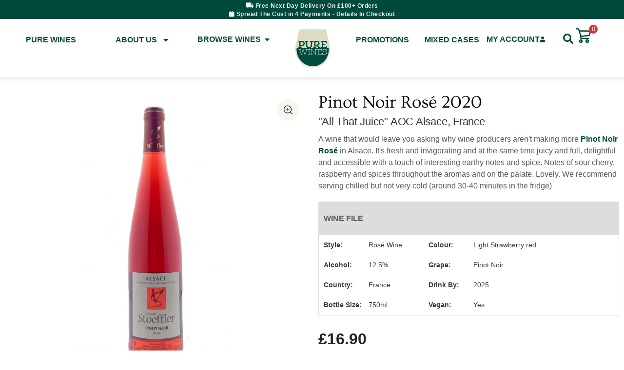

--- FILE ---
content_type: text/html; charset=UTF-8
request_url: https://www.purewines.co.uk/product/pinot-noir-rose-2020/
body_size: 56291
content:
<!doctype html>
<html lang="en-GB" prefix="og: https://ogp.me/ns#">
<head>
	<meta charset="UTF-8">
	<meta name="viewport" content="width=device-width, initial-scale=1">
	<link rel="profile" href="https://gmpg.org/xfn/11">
					<script>document.documentElement.className = document.documentElement.className + ' yes-js js_active js'</script>
			
<!-- Search Engine Optimization by Rank Math PRO - https://rankmath.com/ -->
<title>Pinot Noir Rosé 2020 - Pure Wines</title>
<meta name="description" content="A wine that would leave you asking why wine producers aren&#039;t making more Pinot Noir Rosé in Alsace. It&#039;s fresh and invigorating."/>
<meta name="robots" content="follow, index, max-snippet:-1, max-video-preview:-1, max-image-preview:large"/>
<link rel="canonical" href="https://www.purewines.co.uk/product/pinot-noir-rose-2020/" />
<meta property="og:locale" content="en_GB" />
<meta property="og:type" content="product" />
<meta property="og:title" content="Pinot Noir Rosé 2020 - Pure Wines" />
<meta property="og:description" content="A wine that would leave you asking why wine producers aren&#039;t making more Pinot Noir Rosé in Alsace. It&#039;s fresh and invigorating." />
<meta property="og:url" content="https://www.purewines.co.uk/product/pinot-noir-rose-2020/" />
<meta property="og:site_name" content="Pure Wines" />
<meta property="og:updated_time" content="2025-02-11T20:35:20+00:00" />
<meta property="og:image" content="https://www.purewines.co.uk/wp-content/uploads/2025/02/Pinot-noir-rose-1.jpg" />
<meta property="og:image:secure_url" content="https://www.purewines.co.uk/wp-content/uploads/2025/02/Pinot-noir-rose-1.jpg" />
<meta property="og:image:width" content="750" />
<meta property="og:image:height" content="1389" />
<meta property="og:image:alt" content="Pinot Noir Rosé 2020" />
<meta property="og:image:type" content="image/jpeg" />
<meta property="product:price:amount" content="16.9" />
<meta property="product:price:currency" content="GBP" />
<meta name="twitter:card" content="summary_large_image" />
<meta name="twitter:title" content="Pinot Noir Rosé 2020 - Pure Wines" />
<meta name="twitter:description" content="A wine that would leave you asking why wine producers aren&#039;t making more Pinot Noir Rosé in Alsace. It&#039;s fresh and invigorating." />
<meta name="twitter:site" content="@WinesPure" />
<meta name="twitter:creator" content="@WinesPure" />
<meta name="twitter:image" content="https://www.purewines.co.uk/wp-content/uploads/2025/02/Pinot-noir-rose-1.jpg" />
<meta name="twitter:label1" content="Price" />
<meta name="twitter:data1" content="&pound;16.90" />
<meta name="twitter:label2" content="Availability" />
<meta name="twitter:data2" content="Out of stock" />
<script type="application/ld+json" class="rank-math-schema-pro">{"@context":"https://schema.org","@graph":[{"@type":"Organization","@id":"https://www.purewines.co.uk/#organization","name":"Pure Wines","url":"https://www.purewines.co.uk","sameAs":["https://www.facebook.com/Pure-Wines-483037415511350/","https://twitter.com/WinesPure","https://www.linkedin.com/company/pure-wines/","https://g.page/purewines?share","https://www.instagram.com/purewinesuk/","https://www.pinterest.co.uk/purewineslondon/","https://purewines.tumblr.com/"],"logo":{"@type":"ImageObject","@id":"https://www.purewines.co.uk/#logo","url":"https://www.purewines.co.uk/wp-content/uploads/2020/06/Logo-Purewines-1.png","contentUrl":"https://www.purewines.co.uk/wp-content/uploads/2020/06/Logo-Purewines-1.png","caption":"Pure Wines","inLanguage":"en-GB"}},{"@type":"WebSite","@id":"https://www.purewines.co.uk/#website","url":"https://www.purewines.co.uk","name":"Pure Wines","publisher":{"@id":"https://www.purewines.co.uk/#organization"},"inLanguage":"en-GB"},{"@type":"ImageObject","@id":"https://www.purewines.co.uk/wp-content/uploads/2025/02/Pinot-noir-rose-1.jpg","url":"https://www.purewines.co.uk/wp-content/uploads/2025/02/Pinot-noir-rose-1.jpg","width":"750","height":"1389","inLanguage":"en-GB"},{"@type":"BreadcrumbList","@id":"https://www.purewines.co.uk/product/pinot-noir-rose-2020/#breadcrumb","itemListElement":[{"@type":"ListItem","position":"1","item":{"@id":"https://www.purewines.co.uk","name":"Home"}},{"@type":"ListItem","position":"2","item":{"@id":"https://www.purewines.co.uk/product/pinot-noir-rose-2020/","name":"Pinot Noir Ros\u00e9 2020"}}]},{"@type":"ItemPage","@id":"https://www.purewines.co.uk/product/pinot-noir-rose-2020/#webpage","url":"https://www.purewines.co.uk/product/pinot-noir-rose-2020/","name":"Pinot Noir Ros\u00e9 2020 - Pure Wines","datePublished":"2025-02-11T20:35:08+00:00","dateModified":"2025-02-11T20:35:20+00:00","isPartOf":{"@id":"https://www.purewines.co.uk/#website"},"primaryImageOfPage":{"@id":"https://www.purewines.co.uk/wp-content/uploads/2025/02/Pinot-noir-rose-1.jpg"},"inLanguage":"en-GB","breadcrumb":{"@id":"https://www.purewines.co.uk/product/pinot-noir-rose-2020/#breadcrumb"}},{"@type":"Product","name":"Pinot Noir Ros\u00e9 2020 - Pure Wines","description":"A wine that would leave you asking why wine producers aren't making more Pinot Noir Ros\u00e9 in Alsace. It's fresh and invigorating.","category":"Region &gt; Alsace","mainEntityOfPage":{"@id":"https://www.purewines.co.uk/product/pinot-noir-rose-2020/#webpage"},"image":[{"@type":"ImageObject","url":"https://www.purewines.co.uk/wp-content/uploads/2025/02/Pinot-noir-rose-1.jpg","height":"1389","width":"750"}],"offers":{"@type":"Offer","price":"16.90","priceCurrency":"GBP","priceValidUntil":"2027-12-31","availability":"http://schema.org/OutOfStock","itemCondition":"NewCondition","url":"https://www.purewines.co.uk/product/pinot-noir-rose-2020/","seller":{"@type":"Organization","@id":"https://www.purewines.co.uk/","name":"Pure Wines","url":"https://www.purewines.co.uk","logo":"https://www.purewines.co.uk/wp-content/uploads/2020/06/Logo-Purewines-1.png"},"priceSpecification":{"price":"16.9","priceCurrency":"GBP","valueAddedTaxIncluded":"false"}},"additionalProperty":[{"@type":"PropertyValue","name":"pa_country","value":"France"},{"@type":"PropertyValue","name":"pa_grape","value":"Pinot Noir"},{"@type":"PropertyValue","name":"pa_region","value":"Alsace"},{"@type":"PropertyValue","name":"pa_type-of-wine","value":"Ros\u00e9 Wine"}],"@id":"https://www.purewines.co.uk/product/pinot-noir-rose-2020/#richSnippet"}]}</script>
<!-- /Rank Math WordPress SEO plugin -->

<link rel='dns-prefetch' href='//cdn.superpayments.com' />
<link rel='dns-prefetch' href='//js.superpayments.com' />
<link rel='dns-prefetch' href='//www.googletagmanager.com' />
<link rel='dns-prefetch' href='//code.jquery.com' />
<link rel="alternate" type="application/rss+xml" title="Pure Wines &raquo; Feed" href="https://www.purewines.co.uk/feed/" />
<link rel="alternate" type="application/rss+xml" title="Pure Wines &raquo; Comments Feed" href="https://www.purewines.co.uk/comments/feed/" />
<link rel="alternate" title="oEmbed (JSON)" type="application/json+oembed" href="https://www.purewines.co.uk/wp-json/oembed/1.0/embed?url=https%3A%2F%2Fwww.purewines.co.uk%2Fproduct%2Fpinot-noir-rose-2020%2F" />
<link rel="alternate" title="oEmbed (XML)" type="text/xml+oembed" href="https://www.purewines.co.uk/wp-json/oembed/1.0/embed?url=https%3A%2F%2Fwww.purewines.co.uk%2Fproduct%2Fpinot-noir-rose-2020%2F&#038;format=xml" />
<style id='wp-img-auto-sizes-contain-inline-css'>
img:is([sizes=auto i],[sizes^="auto," i]){contain-intrinsic-size:3000px 1500px}
/*# sourceURL=wp-img-auto-sizes-contain-inline-css */
</style>
<style id='wp-emoji-styles-inline-css'>

	img.wp-smiley, img.emoji {
		display: inline !important;
		border: none !important;
		box-shadow: none !important;
		height: 1em !important;
		width: 1em !important;
		margin: 0 0.07em !important;
		vertical-align: -0.1em !important;
		background: none !important;
		padding: 0 !important;
	}
/*# sourceURL=wp-emoji-styles-inline-css */
</style>
<link rel='stylesheet' id='wp-block-library-css' href='https://www.purewines.co.uk/wp-includes/css/dist/block-library/style.min.css?ver=6.9' media='all' />
<link rel='stylesheet' id='yith-wcwl-add-to-wishlist-css' href='https://www.purewines.co.uk/wp-content/plugins/yith-woocommerce-wishlist/assets/css/frontend/add-to-wishlist.css?ver=4.11.0' media='all' />
<style id='yith-wcwl-add-to-wishlist-inline-css'>
 :root { --add-to-wishlist-icon-color: #000000; --added-to-wishlist-icon-color: #000000; --rounded-corners-radius: 16px; --add-to-cart-rounded-corners-radius: 16px; --color-headers-background: #F4F4F4; --feedback-duration: 3s } 
/*# sourceURL=yith-wcwl-add-to-wishlist-inline-css */
</style>
<link rel='stylesheet' id='jquery-selectBox-css' href='https://www.purewines.co.uk/wp-content/plugins/yith-woocommerce-wishlist/assets/css/jquery.selectBox.css?ver=1.2.0' media='all' />
<link rel='stylesheet' id='woocommerce_prettyPhoto_css-css' href='//www.purewines.co.uk/wp-content/plugins/woocommerce/assets/css/prettyPhoto.css?ver=3.1.6' media='all' />
<link rel='stylesheet' id='yith-wcwl-main-css' href='https://www.purewines.co.uk/wp-content/plugins/yith-woocommerce-wishlist/assets/css/style.css?ver=4.11.0' media='all' />
<style id='yith-wcwl-main-inline-css'>
 :root { --add-to-wishlist-icon-color: #000000; --added-to-wishlist-icon-color: #000000; --rounded-corners-radius: 16px; --add-to-cart-rounded-corners-radius: 16px; --color-headers-background: #F4F4F4; --feedback-duration: 3s } 
/*# sourceURL=yith-wcwl-main-inline-css */
</style>
<style id='global-styles-inline-css'>
:root{--wp--preset--aspect-ratio--square: 1;--wp--preset--aspect-ratio--4-3: 4/3;--wp--preset--aspect-ratio--3-4: 3/4;--wp--preset--aspect-ratio--3-2: 3/2;--wp--preset--aspect-ratio--2-3: 2/3;--wp--preset--aspect-ratio--16-9: 16/9;--wp--preset--aspect-ratio--9-16: 9/16;--wp--preset--color--black: #000000;--wp--preset--color--cyan-bluish-gray: #abb8c3;--wp--preset--color--white: #ffffff;--wp--preset--color--pale-pink: #f78da7;--wp--preset--color--vivid-red: #cf2e2e;--wp--preset--color--luminous-vivid-orange: #ff6900;--wp--preset--color--luminous-vivid-amber: #fcb900;--wp--preset--color--light-green-cyan: #7bdcb5;--wp--preset--color--vivid-green-cyan: #00d084;--wp--preset--color--pale-cyan-blue: #8ed1fc;--wp--preset--color--vivid-cyan-blue: #0693e3;--wp--preset--color--vivid-purple: #9b51e0;--wp--preset--gradient--vivid-cyan-blue-to-vivid-purple: linear-gradient(135deg,rgb(6,147,227) 0%,rgb(155,81,224) 100%);--wp--preset--gradient--light-green-cyan-to-vivid-green-cyan: linear-gradient(135deg,rgb(122,220,180) 0%,rgb(0,208,130) 100%);--wp--preset--gradient--luminous-vivid-amber-to-luminous-vivid-orange: linear-gradient(135deg,rgb(252,185,0) 0%,rgb(255,105,0) 100%);--wp--preset--gradient--luminous-vivid-orange-to-vivid-red: linear-gradient(135deg,rgb(255,105,0) 0%,rgb(207,46,46) 100%);--wp--preset--gradient--very-light-gray-to-cyan-bluish-gray: linear-gradient(135deg,rgb(238,238,238) 0%,rgb(169,184,195) 100%);--wp--preset--gradient--cool-to-warm-spectrum: linear-gradient(135deg,rgb(74,234,220) 0%,rgb(151,120,209) 20%,rgb(207,42,186) 40%,rgb(238,44,130) 60%,rgb(251,105,98) 80%,rgb(254,248,76) 100%);--wp--preset--gradient--blush-light-purple: linear-gradient(135deg,rgb(255,206,236) 0%,rgb(152,150,240) 100%);--wp--preset--gradient--blush-bordeaux: linear-gradient(135deg,rgb(254,205,165) 0%,rgb(254,45,45) 50%,rgb(107,0,62) 100%);--wp--preset--gradient--luminous-dusk: linear-gradient(135deg,rgb(255,203,112) 0%,rgb(199,81,192) 50%,rgb(65,88,208) 100%);--wp--preset--gradient--pale-ocean: linear-gradient(135deg,rgb(255,245,203) 0%,rgb(182,227,212) 50%,rgb(51,167,181) 100%);--wp--preset--gradient--electric-grass: linear-gradient(135deg,rgb(202,248,128) 0%,rgb(113,206,126) 100%);--wp--preset--gradient--midnight: linear-gradient(135deg,rgb(2,3,129) 0%,rgb(40,116,252) 100%);--wp--preset--font-size--small: 13px;--wp--preset--font-size--medium: 20px;--wp--preset--font-size--large: 36px;--wp--preset--font-size--x-large: 42px;--wp--preset--spacing--20: 0.44rem;--wp--preset--spacing--30: 0.67rem;--wp--preset--spacing--40: 1rem;--wp--preset--spacing--50: 1.5rem;--wp--preset--spacing--60: 2.25rem;--wp--preset--spacing--70: 3.38rem;--wp--preset--spacing--80: 5.06rem;--wp--preset--shadow--natural: 6px 6px 9px rgba(0, 0, 0, 0.2);--wp--preset--shadow--deep: 12px 12px 50px rgba(0, 0, 0, 0.4);--wp--preset--shadow--sharp: 6px 6px 0px rgba(0, 0, 0, 0.2);--wp--preset--shadow--outlined: 6px 6px 0px -3px rgb(255, 255, 255), 6px 6px rgb(0, 0, 0);--wp--preset--shadow--crisp: 6px 6px 0px rgb(0, 0, 0);}:root { --wp--style--global--content-size: 800px;--wp--style--global--wide-size: 1200px; }:where(body) { margin: 0; }.wp-site-blocks > .alignleft { float: left; margin-right: 2em; }.wp-site-blocks > .alignright { float: right; margin-left: 2em; }.wp-site-blocks > .aligncenter { justify-content: center; margin-left: auto; margin-right: auto; }:where(.wp-site-blocks) > * { margin-block-start: 24px; margin-block-end: 0; }:where(.wp-site-blocks) > :first-child { margin-block-start: 0; }:where(.wp-site-blocks) > :last-child { margin-block-end: 0; }:root { --wp--style--block-gap: 24px; }:root :where(.is-layout-flow) > :first-child{margin-block-start: 0;}:root :where(.is-layout-flow) > :last-child{margin-block-end: 0;}:root :where(.is-layout-flow) > *{margin-block-start: 24px;margin-block-end: 0;}:root :where(.is-layout-constrained) > :first-child{margin-block-start: 0;}:root :where(.is-layout-constrained) > :last-child{margin-block-end: 0;}:root :where(.is-layout-constrained) > *{margin-block-start: 24px;margin-block-end: 0;}:root :where(.is-layout-flex){gap: 24px;}:root :where(.is-layout-grid){gap: 24px;}.is-layout-flow > .alignleft{float: left;margin-inline-start: 0;margin-inline-end: 2em;}.is-layout-flow > .alignright{float: right;margin-inline-start: 2em;margin-inline-end: 0;}.is-layout-flow > .aligncenter{margin-left: auto !important;margin-right: auto !important;}.is-layout-constrained > .alignleft{float: left;margin-inline-start: 0;margin-inline-end: 2em;}.is-layout-constrained > .alignright{float: right;margin-inline-start: 2em;margin-inline-end: 0;}.is-layout-constrained > .aligncenter{margin-left: auto !important;margin-right: auto !important;}.is-layout-constrained > :where(:not(.alignleft):not(.alignright):not(.alignfull)){max-width: var(--wp--style--global--content-size);margin-left: auto !important;margin-right: auto !important;}.is-layout-constrained > .alignwide{max-width: var(--wp--style--global--wide-size);}body .is-layout-flex{display: flex;}.is-layout-flex{flex-wrap: wrap;align-items: center;}.is-layout-flex > :is(*, div){margin: 0;}body .is-layout-grid{display: grid;}.is-layout-grid > :is(*, div){margin: 0;}body{padding-top: 0px;padding-right: 0px;padding-bottom: 0px;padding-left: 0px;}a:where(:not(.wp-element-button)){text-decoration: underline;}:root :where(.wp-element-button, .wp-block-button__link){background-color: #32373c;border-width: 0;color: #fff;font-family: inherit;font-size: inherit;font-style: inherit;font-weight: inherit;letter-spacing: inherit;line-height: inherit;padding-top: calc(0.667em + 2px);padding-right: calc(1.333em + 2px);padding-bottom: calc(0.667em + 2px);padding-left: calc(1.333em + 2px);text-decoration: none;text-transform: inherit;}.has-black-color{color: var(--wp--preset--color--black) !important;}.has-cyan-bluish-gray-color{color: var(--wp--preset--color--cyan-bluish-gray) !important;}.has-white-color{color: var(--wp--preset--color--white) !important;}.has-pale-pink-color{color: var(--wp--preset--color--pale-pink) !important;}.has-vivid-red-color{color: var(--wp--preset--color--vivid-red) !important;}.has-luminous-vivid-orange-color{color: var(--wp--preset--color--luminous-vivid-orange) !important;}.has-luminous-vivid-amber-color{color: var(--wp--preset--color--luminous-vivid-amber) !important;}.has-light-green-cyan-color{color: var(--wp--preset--color--light-green-cyan) !important;}.has-vivid-green-cyan-color{color: var(--wp--preset--color--vivid-green-cyan) !important;}.has-pale-cyan-blue-color{color: var(--wp--preset--color--pale-cyan-blue) !important;}.has-vivid-cyan-blue-color{color: var(--wp--preset--color--vivid-cyan-blue) !important;}.has-vivid-purple-color{color: var(--wp--preset--color--vivid-purple) !important;}.has-black-background-color{background-color: var(--wp--preset--color--black) !important;}.has-cyan-bluish-gray-background-color{background-color: var(--wp--preset--color--cyan-bluish-gray) !important;}.has-white-background-color{background-color: var(--wp--preset--color--white) !important;}.has-pale-pink-background-color{background-color: var(--wp--preset--color--pale-pink) !important;}.has-vivid-red-background-color{background-color: var(--wp--preset--color--vivid-red) !important;}.has-luminous-vivid-orange-background-color{background-color: var(--wp--preset--color--luminous-vivid-orange) !important;}.has-luminous-vivid-amber-background-color{background-color: var(--wp--preset--color--luminous-vivid-amber) !important;}.has-light-green-cyan-background-color{background-color: var(--wp--preset--color--light-green-cyan) !important;}.has-vivid-green-cyan-background-color{background-color: var(--wp--preset--color--vivid-green-cyan) !important;}.has-pale-cyan-blue-background-color{background-color: var(--wp--preset--color--pale-cyan-blue) !important;}.has-vivid-cyan-blue-background-color{background-color: var(--wp--preset--color--vivid-cyan-blue) !important;}.has-vivid-purple-background-color{background-color: var(--wp--preset--color--vivid-purple) !important;}.has-black-border-color{border-color: var(--wp--preset--color--black) !important;}.has-cyan-bluish-gray-border-color{border-color: var(--wp--preset--color--cyan-bluish-gray) !important;}.has-white-border-color{border-color: var(--wp--preset--color--white) !important;}.has-pale-pink-border-color{border-color: var(--wp--preset--color--pale-pink) !important;}.has-vivid-red-border-color{border-color: var(--wp--preset--color--vivid-red) !important;}.has-luminous-vivid-orange-border-color{border-color: var(--wp--preset--color--luminous-vivid-orange) !important;}.has-luminous-vivid-amber-border-color{border-color: var(--wp--preset--color--luminous-vivid-amber) !important;}.has-light-green-cyan-border-color{border-color: var(--wp--preset--color--light-green-cyan) !important;}.has-vivid-green-cyan-border-color{border-color: var(--wp--preset--color--vivid-green-cyan) !important;}.has-pale-cyan-blue-border-color{border-color: var(--wp--preset--color--pale-cyan-blue) !important;}.has-vivid-cyan-blue-border-color{border-color: var(--wp--preset--color--vivid-cyan-blue) !important;}.has-vivid-purple-border-color{border-color: var(--wp--preset--color--vivid-purple) !important;}.has-vivid-cyan-blue-to-vivid-purple-gradient-background{background: var(--wp--preset--gradient--vivid-cyan-blue-to-vivid-purple) !important;}.has-light-green-cyan-to-vivid-green-cyan-gradient-background{background: var(--wp--preset--gradient--light-green-cyan-to-vivid-green-cyan) !important;}.has-luminous-vivid-amber-to-luminous-vivid-orange-gradient-background{background: var(--wp--preset--gradient--luminous-vivid-amber-to-luminous-vivid-orange) !important;}.has-luminous-vivid-orange-to-vivid-red-gradient-background{background: var(--wp--preset--gradient--luminous-vivid-orange-to-vivid-red) !important;}.has-very-light-gray-to-cyan-bluish-gray-gradient-background{background: var(--wp--preset--gradient--very-light-gray-to-cyan-bluish-gray) !important;}.has-cool-to-warm-spectrum-gradient-background{background: var(--wp--preset--gradient--cool-to-warm-spectrum) !important;}.has-blush-light-purple-gradient-background{background: var(--wp--preset--gradient--blush-light-purple) !important;}.has-blush-bordeaux-gradient-background{background: var(--wp--preset--gradient--blush-bordeaux) !important;}.has-luminous-dusk-gradient-background{background: var(--wp--preset--gradient--luminous-dusk) !important;}.has-pale-ocean-gradient-background{background: var(--wp--preset--gradient--pale-ocean) !important;}.has-electric-grass-gradient-background{background: var(--wp--preset--gradient--electric-grass) !important;}.has-midnight-gradient-background{background: var(--wp--preset--gradient--midnight) !important;}.has-small-font-size{font-size: var(--wp--preset--font-size--small) !important;}.has-medium-font-size{font-size: var(--wp--preset--font-size--medium) !important;}.has-large-font-size{font-size: var(--wp--preset--font-size--large) !important;}.has-x-large-font-size{font-size: var(--wp--preset--font-size--x-large) !important;}
:root :where(.wp-block-pullquote){font-size: 1.5em;line-height: 1.6;}
/*# sourceURL=global-styles-inline-css */
</style>
<link rel='stylesheet' id='pc4u-style-css' href='https://www.purewines.co.uk/wp-content/plugins/postcodes4u-address-finder/includes/css/pc4u_styles_v1-1.css?ver=6.9' media='all' />
<link rel='stylesheet' id='purewines-css-styles-css' href='https://www.purewines.co.uk/wp-content/plugins/purewines-core/assets/css/purewines-styles.css?ver=2.2.2' media='all' />
<link rel='stylesheet' id='purewines-all-css' href='https://www.purewines.co.uk/wp-content/plugins/purewines-core/assets/css/purewines-all.css?ver=2.2.2' media='all' />
<link rel='stylesheet' id='photoswipe-css' href='https://www.purewines.co.uk/wp-content/plugins/woocommerce/assets/css/photoswipe/photoswipe.min.css?ver=10.4.3' media='all' />
<link rel='stylesheet' id='photoswipe-default-skin-css' href='https://www.purewines.co.uk/wp-content/plugins/woocommerce/assets/css/photoswipe/default-skin/default-skin.min.css?ver=10.4.3' media='all' />
<link rel='stylesheet' id='woocommerce-layout-css' href='https://www.purewines.co.uk/wp-content/plugins/woocommerce/assets/css/woocommerce-layout.css?ver=10.4.3' media='all' />
<link rel='stylesheet' id='woocommerce-smallscreen-css' href='https://www.purewines.co.uk/wp-content/plugins/woocommerce/assets/css/woocommerce-smallscreen.css?ver=10.4.3' media='only screen and (max-width: 768px)' />
<link rel='stylesheet' id='woocommerce-general-css' href='https://www.purewines.co.uk/wp-content/plugins/woocommerce/assets/css/woocommerce.css?ver=10.4.3' media='all' />
<style id='woocommerce-inline-inline-css'>
.woocommerce form .form-row .required { visibility: visible; }
/*# sourceURL=woocommerce-inline-inline-css */
</style>
<link rel='stylesheet' id='aws-style-css' href='https://www.purewines.co.uk/wp-content/plugins/advanced-woo-search/assets/css/common.min.css?ver=3.51' media='all' />
<link rel='stylesheet' id='super-payments-css' href='https://www.purewines.co.uk/wp-content/plugins/super-payments/assets/css/super-payments.css?ver=1.36.0' media='all' />
<link rel='stylesheet' id='ywgc-frontend-css' href='https://www.purewines.co.uk/wp-content/plugins/yith-woocommerce-gift-cards-premium/assets/css/ywgc-frontend.css?ver=3.1.6.1' media='all' />
<style id='ywgc-frontend-inline-css'>

                    #give-as-present {
                        background-color: #ffffff;
                        color:#448A85;
                    }
                    #give-as-present:hover {
                        background-color:#ffffff;
                        color:#1A4E43;
                    }
                    #ywgc-cancel-gift-card {
                        background-color:#ffffff;
                        color:#448A85;
                    }
                    #ywgc-cancel-gift-card:hover {
                        background-color:#ffffff;
                        color:#1A4E43;
                    }
                    .ywgc_apply_gift_card_button{
                        background-color:#448a85 !important;
                        color:#ffffff!important;
                    }
                    .ywgc_apply_gift_card_button:hover{
                        background-color:#4ac4aa!important;
                        color:#ffffff!important;
                    }
                    .ywgc_enter_code{
                        background-color:#ffffff;
                        color:#000000;
                    }
                    .ywgc_enter_code:hover{
                        background-color:#ffffff;
                        color: #000000;
                    }
                    .gift-cards-list button{
                        border: 1px solid #000000;
                    }
                    .selected_image_parent{
                        border: 2px dashed #000000 !important;
                    }
                    .ywgc-preset-image.selected_image_parent:after{
                        background-color: #000000;
                    }
                    .ywgc-predefined-amount-button.selected_button{
                        background-color: #000000;
                    }
                    .ywgc-on-sale-text{
                        color:#000000;
                    }
                    .ywgc-choose-image.ywgc-choose-template:hover{
                        background: rgba(0, 0, 0, 0.9);
                    }
                    .ywgc-choose-image.ywgc-choose-template{
                        background: rgba(0, 0, 0, 0.8);
                    }
                    .ywgc-form-preview-separator{
                        background-color: #000000;
                    }
                    .ywgc-form-preview-amount{
                        color: #000000;
                    }
                    #ywgc-manual-amount{
                        border: 1px solid #000000;
                    }
                    .ywgc-template-categories a:hover,
                    .ywgc-template-categories a.ywgc-category-selected{
                        color: #000000;
                    }
                    .ywgc-design-list-modal .ywgc-preset-image:before {
                        background-color: #000000;
                    }

           
/*# sourceURL=ywgc-frontend-inline-css */
</style>
<link rel='stylesheet' id='jquery-ui-css-css' href='//code.jquery.com/ui/1.11.4/themes/smoothness/jquery-ui.css?ver=6.9' media='all' />
<link rel='stylesheet' id='ywgc_popup_style_css-css' href='https://www.purewines.co.uk/wp-content/plugins/yith-woocommerce-gift-cards-premium/assets/css/ywgc-popup-style.css?ver=3.1.6.1' media='all' />
<link rel='stylesheet' id='select2-css' href='https://www.purewines.co.uk/wp-content/plugins/woocommerce/assets/css/select2.css?ver=10.4.3' media='all' />
<link rel='stylesheet' id='xoo-wsc-fonts-css' href='https://www.purewines.co.uk/wp-content/plugins/woocommerce-side-cart-premium/assets/css/xoo-wsc-fonts.css?ver=3.0' media='all' />
<link rel='stylesheet' id='xoo-wsc-style-css' href='https://www.purewines.co.uk/wp-content/plugins/woocommerce-side-cart-premium/assets/css/xoo-wsc-style.css?ver=3.0' media='all' />
<style id='xoo-wsc-style-inline-css'>

.xoo-wsc-sp-left-col img{
	max-width: 80px;
}

.xoo-wsc-sp-right-col{
	font-size: 14px;
}

.xoo-wsc-sp-container{
	background-color: #eee;
}



.xoo-wsc-ft-buttons-cont a.xoo-wsc-ft-btn {
	background-color: #004a3c;
	color: #ffffff;
	border: ;
}

 

.xoo-wsc-footer{
	background-color: #ffffff;
	color: #000000;
	padding: 10px 20px;
}

.xoo-wsc-footer, .xoo-wsc-footer a, .xoo-wsc-footer .amount{
	font-size: 15px;
}

.xoo-wsc-ft-buttons-cont{
	grid-template-columns: auto;
}

.xoo-wsc-basket{
	bottom: 12px;
	right: 0px;
	background-color: #ffffff;
	color: #004a3c;
	box-shadow: 0 1px 4px 0;
}

.xoo-wsc-items-count{
	top: -15px;
	left: -15px;
}

.xoo-wsc-items-count, .xoo-wsc-sc-count{
	background-color: #dd3333;
	color: #ffffff;
}

.xoo-wsc-container, .xoo-wsc-slider{
	max-width: 450px;
	right: -450px;
	top: 0;bottom: 0;
	bottom: 0;
	font-family: }


.xoo-wsc-cart-active .xoo-wsc-container, .xoo-wsc-slider-active .xoo-wsc-slider{
	right: 0;
}

.xoo-wsc-cart-active .xoo-wsc-basket{
	right: 450px;
}

.xoo-wsc-slider{
	right: -450px;
}

span.xoo-wsch-close {
    font-size: 16px;
    right: 10px;
}

.xoo-wsch-top{
	justify-content: center;
}

.xoo-wsch-text{
	font-size: 20px;
}

.xoo-wsc-header{
	color: #000000;
	background-color: #ffffff;
}

.xoo-wsc-sb-bar > span{
	background-color: #1e73be;
}

.xoo-wsc-body{
	background-color: #ffffff;
}

.xoo-wsc-body, .xoo-wsc-body span.amount, .xoo-wsc-body a{
	font-size: 16px;
	color: #000000;
}

.xoo-wsc-product{
	padding: 20px 15px;
}

.xoo-wsc-img-col{
	width: 15%;
}
.xoo-wsc-sum-col{
	width: 85%;
}

.xoo-wsc-sum-col{
	justify-content: center;
}

/***** Quantity *****/

.xoo-wsc-qty-box{
	max-width: 75px;
}

.xoo-wsc-qty-box.xoo-wsc-qtb-square{
	border-color: #000000;
}

input[type="number"].xoo-wsc-qty{
	border-color: #000000;
	background-color: #ffffff;
	color: #000000;
	height: 28px;
	line-height: 28px;
}

input[type="number"].xoo-wsc-qty, .xoo-wsc-qtb-square{
	border-width: 1px;
	border-style: solid;
}
.xoo-wsc-chng{
	background-color: #ffffff;
	color: #000000;
}
/*# sourceURL=xoo-wsc-style-inline-css */
</style>
<link rel='stylesheet' id='hello-elementor-css' href='https://www.purewines.co.uk/wp-content/themes/hello-elementor/assets/css/reset.css?ver=3.4.5' media='all' />
<link rel='stylesheet' id='hello-elementor-theme-style-css' href='https://www.purewines.co.uk/wp-content/themes/hello-elementor/assets/css/theme.css?ver=3.4.5' media='all' />
<link rel='stylesheet' id='hello-elementor-header-footer-css' href='https://www.purewines.co.uk/wp-content/themes/hello-elementor/assets/css/header-footer.css?ver=3.4.5' media='all' />
<link rel='stylesheet' id='elementor-frontend-css' href='https://www.purewines.co.uk/wp-content/plugins/elementor/assets/css/frontend.min.css?ver=3.34.1' media='all' />
<link rel='stylesheet' id='elementor-post-12-css' href='https://www.purewines.co.uk/wp-content/uploads/elementor/css/post-12.css?ver=1768488602' media='all' />
<link rel='stylesheet' id='widget-heading-css' href='https://www.purewines.co.uk/wp-content/plugins/elementor/assets/css/widget-heading.min.css?ver=3.34.1' media='all' />
<link rel='stylesheet' id='e-sticky-css' href='https://www.purewines.co.uk/wp-content/plugins/elementor-pro/assets/css/modules/sticky.min.css?ver=3.34.0' media='all' />
<link rel='stylesheet' id='widget-nav-menu-css' href='https://www.purewines.co.uk/wp-content/plugins/elementor-pro/assets/css/widget-nav-menu.min.css?ver=3.34.0' media='all' />
<link rel='stylesheet' id='widget-mega-menu-css' href='https://www.purewines.co.uk/wp-content/plugins/elementor-pro/assets/css/widget-mega-menu.min.css?ver=3.34.0' media='all' />
<link rel='stylesheet' id='widget-image-css' href='https://www.purewines.co.uk/wp-content/plugins/elementor/assets/css/widget-image.min.css?ver=3.34.1' media='all' />
<link rel='stylesheet' id='widget-divider-css' href='https://www.purewines.co.uk/wp-content/plugins/elementor/assets/css/widget-divider.min.css?ver=3.34.1' media='all' />
<link rel='stylesheet' id='widget-icon-list-css' href='https://www.purewines.co.uk/wp-content/plugins/elementor/assets/css/widget-icon-list.min.css?ver=3.34.1' media='all' />
<link rel='stylesheet' id='widget-social-icons-css' href='https://www.purewines.co.uk/wp-content/plugins/elementor/assets/css/widget-social-icons.min.css?ver=3.34.1' media='all' />
<link rel='stylesheet' id='e-apple-webkit-css' href='https://www.purewines.co.uk/wp-content/plugins/elementor/assets/css/conditionals/apple-webkit.min.css?ver=3.34.1' media='all' />
<link rel='stylesheet' id='swiper-css' href='https://www.purewines.co.uk/wp-content/plugins/elementor/assets/lib/swiper/v8/css/swiper.min.css?ver=8.4.5' media='all' />
<link rel='stylesheet' id='e-swiper-css' href='https://www.purewines.co.uk/wp-content/plugins/elementor/assets/css/conditionals/e-swiper.min.css?ver=3.34.1' media='all' />
<link rel='stylesheet' id='widget-loop-common-css' href='https://www.purewines.co.uk/wp-content/plugins/elementor-pro/assets/css/widget-loop-common.min.css?ver=3.34.0' media='all' />
<link rel='stylesheet' id='widget-loop-carousel-css' href='https://www.purewines.co.uk/wp-content/plugins/elementor-pro/assets/css/widget-loop-carousel.min.css?ver=3.34.0' media='all' />
<link rel='stylesheet' id='elementor-post-47811-css' href='https://www.purewines.co.uk/wp-content/uploads/elementor/css/post-47811.css?ver=1768488602' media='all' />
<link rel='stylesheet' id='elementor-post-47832-css' href='https://www.purewines.co.uk/wp-content/uploads/elementor/css/post-47832.css?ver=1768488603' media='all' />
<link rel='stylesheet' id='elementor-post-47857-css' href='https://www.purewines.co.uk/wp-content/uploads/elementor/css/post-47857.css?ver=1768488997' media='all' />
<link rel='stylesheet' id='hello-elementor-child-style-css' href='https://www.purewines.co.uk/wp-content/themes/hello-theme-child-master/style.css?ver=2.0.0' media='all' />
<link rel='stylesheet' id='elementor-gf-local-merriweather-css' href='https://www.purewines.co.uk/wp-content/uploads/elementor/google-fonts/css/merriweather.css?ver=1747655840' media='all' />
<link rel='stylesheet' id='elementor-gf-local-raleway-css' href='https://www.purewines.co.uk/wp-content/uploads/elementor/google-fonts/css/raleway.css?ver=1747655841' media='all' />
<link rel='stylesheet' id='elementor-gf-local-ovo-css' href='https://www.purewines.co.uk/wp-content/uploads/elementor/google-fonts/css/ovo.css?ver=1747655841' media='all' />
<script src="https://www.purewines.co.uk/wp-includes/js/jquery/jquery.min.js?ver=3.7.1" id="jquery-core-js"></script>
<script src="https://www.purewines.co.uk/wp-includes/js/jquery/jquery-migrate.min.js?ver=3.4.1" id="jquery-migrate-js"></script>
<script src="https://www.purewines.co.uk/wp-content/plugins/postcodes4u-address-finder/includes/js/pc4u_wp_v1_5_19.js?ver=6.9" id="pc4u-script-js"></script>
<script src="https://www.purewines.co.uk/wp-content/plugins/woocommerce/assets/js/jquery-blockui/jquery.blockUI.min.js?ver=2.7.0-wc.10.4.3" id="wc-jquery-blockui-js" data-wp-strategy="defer"></script>
<script id="wc-add-to-cart-js-extra">
var wc_add_to_cart_params = {"ajax_url":"/wp-admin/admin-ajax.php","wc_ajax_url":"/?wc-ajax=%%endpoint%%","i18n_view_cart":"View basket","cart_url":"https://www.purewines.co.uk/basket/","is_cart":"","cart_redirect_after_add":"no"};
//# sourceURL=wc-add-to-cart-js-extra
</script>
<script src="https://www.purewines.co.uk/wp-content/plugins/woocommerce/assets/js/frontend/add-to-cart.min.js?ver=10.4.3" id="wc-add-to-cart-js" defer data-wp-strategy="defer"></script>
<script src="https://www.purewines.co.uk/wp-content/plugins/woocommerce/assets/js/zoom/jquery.zoom.min.js?ver=1.7.21-wc.10.4.3" id="wc-zoom-js" defer data-wp-strategy="defer"></script>
<script src="https://www.purewines.co.uk/wp-content/plugins/woocommerce/assets/js/flexslider/jquery.flexslider.min.js?ver=2.7.2-wc.10.4.3" id="wc-flexslider-js" defer data-wp-strategy="defer"></script>
<script src="https://www.purewines.co.uk/wp-content/plugins/woocommerce/assets/js/photoswipe/photoswipe.min.js?ver=4.1.1-wc.10.4.3" id="wc-photoswipe-js" defer data-wp-strategy="defer"></script>
<script src="https://www.purewines.co.uk/wp-content/plugins/woocommerce/assets/js/photoswipe/photoswipe-ui-default.min.js?ver=4.1.1-wc.10.4.3" id="wc-photoswipe-ui-default-js" defer data-wp-strategy="defer"></script>
<script id="wc-single-product-js-extra">
var wc_single_product_params = {"i18n_required_rating_text":"Please select a rating","i18n_rating_options":["1 of 5 stars","2 of 5 stars","3 of 5 stars","4 of 5 stars","5 of 5 stars"],"i18n_product_gallery_trigger_text":"View full-screen image gallery","review_rating_required":"yes","flexslider":{"rtl":false,"animation":"slide","smoothHeight":true,"directionNav":false,"controlNav":"thumbnails","slideshow":false,"animationSpeed":500,"animationLoop":false,"allowOneSlide":false},"zoom_enabled":"1","zoom_options":[],"photoswipe_enabled":"1","photoswipe_options":{"shareEl":false,"closeOnScroll":false,"history":false,"hideAnimationDuration":0,"showAnimationDuration":0},"flexslider_enabled":"1"};
//# sourceURL=wc-single-product-js-extra
</script>
<script src="https://www.purewines.co.uk/wp-content/plugins/woocommerce/assets/js/frontend/single-product.min.js?ver=10.4.3" id="wc-single-product-js" defer data-wp-strategy="defer"></script>
<script src="https://www.purewines.co.uk/wp-content/plugins/woocommerce/assets/js/js-cookie/js.cookie.min.js?ver=2.1.4-wc.10.4.3" id="wc-js-cookie-js" data-wp-strategy="defer"></script>

<!-- Google tag (gtag.js) snippet added by Site Kit -->
<!-- Google Analytics snippet added by Site Kit -->
<script src="https://www.googletagmanager.com/gtag/js?id=G-KDWTJC5V66" id="google_gtagjs-js" async></script>
<script id="google_gtagjs-js-after">
window.dataLayer = window.dataLayer || [];function gtag(){dataLayer.push(arguments);}
gtag("set","linker",{"domains":["www.purewines.co.uk"]});
gtag("js", new Date());
gtag("set", "developer_id.dZTNiMT", true);
gtag("config", "G-KDWTJC5V66");
 window._googlesitekit = window._googlesitekit || {}; window._googlesitekit.throttledEvents = []; window._googlesitekit.gtagEvent = (name, data) => { var key = JSON.stringify( { name, data } ); if ( !! window._googlesitekit.throttledEvents[ key ] ) { return; } window._googlesitekit.throttledEvents[ key ] = true; setTimeout( () => { delete window._googlesitekit.throttledEvents[ key ]; }, 5 ); gtag( "event", name, { ...data, event_source: "site-kit" } ); }; 
//# sourceURL=google_gtagjs-js-after
</script>
<link rel="https://api.w.org/" href="https://www.purewines.co.uk/wp-json/" /><link rel="alternate" title="JSON" type="application/json" href="https://www.purewines.co.uk/wp-json/wp/v2/product/1113" /><link rel="EditURI" type="application/rsd+xml" title="RSD" href="https://www.purewines.co.uk/xmlrpc.php?rsd" />
<meta name="generator" content="WordPress 6.9" />
<link rel='shortlink' href='https://www.purewines.co.uk/?p=1113' />
<meta name="generator" content="Site Kit by Google 1.170.0" /><meta name="description" content="A wine that would leave you asking why wine producers aren&#039;t making more Pinot Noir Rosé in Alsace. It&#039;s fresh and invigorating and at the same time juicy and full, delightful and accessible with a touch of interesting earthy notes and spice. Notes of sour cherry, raspberry and spices throughout the aromas and on the palate. Lovely. We recommend serving chilled but not very cold (around 30-40 minutes in the fridge)">
	<noscript><style>.woocommerce-product-gallery{ opacity: 1 !important; }</style></noscript>
	<meta name="generator" content="Elementor 3.34.1; features: e_font_icon_svg, additional_custom_breakpoints; settings: css_print_method-external, google_font-enabled, font_display-swap">
<script src="https://analytics.ahrefs.com/analytics.js" data-key="HXgN8ZidCTG+hrm/wF4xzg" async></script>
			<style>
				.e-con.e-parent:nth-of-type(n+4):not(.e-lazyloaded):not(.e-no-lazyload),
				.e-con.e-parent:nth-of-type(n+4):not(.e-lazyloaded):not(.e-no-lazyload) * {
					background-image: none !important;
				}
				@media screen and (max-height: 1024px) {
					.e-con.e-parent:nth-of-type(n+3):not(.e-lazyloaded):not(.e-no-lazyload),
					.e-con.e-parent:nth-of-type(n+3):not(.e-lazyloaded):not(.e-no-lazyload) * {
						background-image: none !important;
					}
				}
				@media screen and (max-height: 640px) {
					.e-con.e-parent:nth-of-type(n+2):not(.e-lazyloaded):not(.e-no-lazyload),
					.e-con.e-parent:nth-of-type(n+2):not(.e-lazyloaded):not(.e-no-lazyload) * {
						background-image: none !important;
					}
				}
			</style>
						<meta name="theme-color" content="#FFFFFF">
			<link rel="icon" href="https://www.purewines.co.uk/wp-content/uploads/2025/02/pure-wine-logo-invoice-1-100x100.png" sizes="32x32" />
<link rel="icon" href="https://www.purewines.co.uk/wp-content/uploads/2025/02/pure-wine-logo-invoice-1.png" sizes="192x192" />
<link rel="apple-touch-icon" href="https://www.purewines.co.uk/wp-content/uploads/2025/02/pure-wine-logo-invoice-1.png" />
<meta name="msapplication-TileImage" content="https://www.purewines.co.uk/wp-content/uploads/2025/02/pure-wine-logo-invoice-1.png" />
</head>
<body class="wp-singular product-template-default single single-product postid-1113 wp-custom-logo wp-embed-responsive wp-theme-hello-elementor wp-child-theme-hello-theme-child-master theme-hello-elementor woocommerce woocommerce-page woocommerce-no-js hello-elementor-default elementor-default elementor-template-full-width elementor-kit-12 elementor-page-47857">


<a class="skip-link screen-reader-text" href="#content">Skip to content</a>

		<header data-elementor-type="header" data-elementor-id="47811" class="elementor elementor-47811 elementor-location-header" data-elementor-post-type="elementor_library">
			<div class="elementor-element elementor-element-fb780d5 e-con-full e-flex e-con e-parent" data-id="fb780d5" data-element_type="container" data-settings="{&quot;background_background&quot;:&quot;classic&quot;,&quot;sticky&quot;:&quot;top&quot;,&quot;sticky_on&quot;:[&quot;tablet&quot;,&quot;mobile&quot;],&quot;sticky_offset&quot;:0,&quot;sticky_effects_offset&quot;:0,&quot;sticky_anchor_link_offset&quot;:0}">
				<div class="elementor-element elementor-element-d424e85 elementor-widget elementor-widget-heading" data-id="d424e85" data-element_type="widget" data-widget_type="heading.default">
				<div class="elementor-widget-container">
					<div class="elementor-heading-title elementor-size-default"><i class="fa fa-truck" aria-hidden="true"></i>  Free Next Day Delivery On £100+ Orders  </div>				</div>
				</div>
				<div class="elementor-element elementor-element-256e125 elementor-hidden-tablet elementor-hidden-mobile elementor-widget elementor-widget-heading" data-id="256e125" data-element_type="widget" data-widget_type="heading.default">
				<div class="elementor-widget-container">
					<div class="elementor-heading-title elementor-size-default"><i class="fa fa-calendar" aria-hidden="true"></i> Spread The Cost in 4 Payments - Details In Checkout </div>				</div>
				</div>
				</div>
		<div class="elementor-element elementor-element-9fff468 e-con-full elementor-hidden-desktop e-flex e-con e-parent" data-id="9fff468" data-element_type="container" data-settings="{&quot;sticky&quot;:&quot;top&quot;,&quot;sticky_on&quot;:[&quot;tablet&quot;,&quot;mobile&quot;],&quot;sticky_offset_mobile&quot;:21,&quot;sticky_offset&quot;:0,&quot;sticky_effects_offset&quot;:0,&quot;sticky_anchor_link_offset&quot;:0}">
				<div class="elementor-element elementor-element-8dec78c elementor-widget elementor-widget-purewines_mobile_menu" data-id="8dec78c" data-element_type="widget" data-widget_type="purewines_mobile_menu.default">
				<div class="elementor-widget-container">
					        <div class="purewines-mobile-menu-content">
            <div class="purewines-menu-overlay" id="purewines-menu-overlay" data-action="toggleSidebar"></div>
            <div class="purewines-menu-sidebar " id="purewines-menu-sidebar">
                <div class="purewines-menu-close-btn" data-action="toggleSidebar">
                <svg xmlns="http://www.w3.org/2000/svg" height="23" width="23" viewBox="0 0 512 512"><path d="M64 80c-8.8 0-16 7.2-16 16l0 320c0 8.8 7.2 16 16 16l384 0c8.8 0 16-7.2 16-16l0-320c0-8.8-7.2-16-16-16L64 80zM0 96C0 60.7 28.7 32 64 32l384 0c35.3 0 64 28.7 64 64l0 320c0 35.3-28.7 64-64 64L64 480c-35.3 0-64-28.7-64-64L0 96zm175 79c9.4-9.4 24.6-9.4 33.9 0l47 47 47-47c9.4-9.4 24.6-9.4 33.9 0s9.4 24.6 0 33.9l-47 47 47 47c9.4 9.4 9.4 24.6 0 33.9s-24.6 9.4-33.9 0l-47-47-47 47c-9.4 9.4-24.6 9.4-33.9 0s-9.4-24.6 0-33.9l47-47-47-47c-9.4-9.4-9.4-24.6 0-33.9z"/></svg>
                </div>
                <!-- Comienza menú -->
                                    <nav class="purewines-menu-navigation">
                        <ul class="purewines-menu-mainmenu">
                                                            <li class="">
                                    <a href="https://www.purewines.co.uk">
                                        HOME                                                                            </a>

                                                                    </li>
                                                            <li class="has-purewines-menu-submenu">
                                    <a href="#">
                                        ABOUT                                                                                    <span class="purewines-menu-chevron">
                                            <svg xmlns="http://www.w3.org/2000/svg" height="15" width="15" viewBox="0 0 512 512"><path fill="currentColor" d="M233.4 406.6c12.5 12.5 32.8 12.5 45.3 0l192-192c12.5-12.5 12.5-32.8 0-45.3s-32.8-12.5-45.3 0L256 338.7 86.6 169.4c-12.5-12.5-32.8-12.5-45.3 0s-12.5 32.8 0 45.3l192 192z"/></svg>
                                            </span>
                                                                            </a>

                                                                            <ul class="purewines-menu-submenu ">
                                                                                            <li>
                                                    <a href="https://www.purewines.co.uk/about-us/">
                                                        About Us                                                    </a>
                                                </li>
                                                                                            <li>
                                                    <a href="https://www.purewines.co.uk/what-is-natural-wine/">
                                                        What is Natural Wine                                                    </a>
                                                </li>
                                                                                            <li>
                                                    <a href="https://www.purewines.co.uk/natural-wine-quality-standards/">
                                                        Natural Wine Quality Standar                                                    </a>
                                                </li>
                                                                                    </ul>
                                                                    </li>
                                                            <li class="has-purewines-menu-submenu">
                                    <a href="#">
                                        BROWSE WINES                                                                                    <span class="purewines-menu-chevron">
                                            <svg xmlns="http://www.w3.org/2000/svg" height="15" width="15" viewBox="0 0 512 512"><path fill="currentColor" d="M233.4 406.6c12.5 12.5 32.8 12.5 45.3 0l192-192c12.5-12.5 12.5-32.8 0-45.3s-32.8-12.5-45.3 0L256 338.7 86.6 169.4c-12.5-12.5-32.8-12.5-45.3 0s-12.5 32.8 0 45.3l192 192z"/></svg>
                                            </span>
                                                                            </a>

                                                                            <ul class="purewines-menu-submenu purewines-menu-sub-columns">
                                                                                            <li>
                                                    <a href="https://www.purewines.co.uk/our-wines/">
                                                        All Wines                                                    </a>
                                                </li>
                                                                                            <li>
                                                    <a href="https://www.purewines.co.uk/white-wine/">
                                                        Whites                                                    </a>
                                                </li>
                                                                                            <li>
                                                    <a href="https://www.purewines.co.uk/rose-wine/">
                                                        Rose                                                    </a>
                                                </li>
                                                                                            <li>
                                                    <a href="https://www.purewines.co.uk/red-wine/">
                                                        Reds                                                    </a>
                                                </li>
                                                                                            <li>
                                                    <a href="https://www.purewines.co.uk/orange-wine/">
                                                        Orange                                                    </a>
                                                </li>
                                                                                            <li>
                                                    <a href="https://www.purewines.co.uk/sparkling-wine/">
                                                        Sparkling                                                    </a>
                                                </li>
                                                                                    </ul>
                                                                    </li>
                                                            <li class="">
                                    <a href="https://www.purewines.co.uk/mixed-cases/">
                                        MIXED CASES                                                                            </a>

                                                                    </li>
                                                            <li class="">
                                    <a href="https://www.purewines.co.uk/promotions/">
                                        OFFERS                                                                            </a>

                                                                    </li>
                                                            <li class="">
                                    <a href="https://www.purewines.co.uk/product/gift-voucher/">
                                        BUY GIFT VOUCHER                                                                            </a>

                                                                    </li>
                                                            <li class="">
                                    <a href="https://www.purewines.co.uk/contact-us/">
                                        CONTACT                                                                            </a>

                                                                    </li>
                                                    </ul>
                                                    <div class="purewines-button-wrapper" style="text-align: ;">
                                <a href="#" class="purewines-button">
                                                                            <span class="purewines-button-icon">
                                            <svg aria-hidden="true" class="e-font-icon-svg e-fas-calendar-alt" viewBox="0 0 448 512" xmlns="http://www.w3.org/2000/svg"><path d="M0 464c0 26.5 21.5 48 48 48h352c26.5 0 48-21.5 48-48V192H0v272zm320-196c0-6.6 5.4-12 12-12h40c6.6 0 12 5.4 12 12v40c0 6.6-5.4 12-12 12h-40c-6.6 0-12-5.4-12-12v-40zm0 128c0-6.6 5.4-12 12-12h40c6.6 0 12 5.4 12 12v40c0 6.6-5.4 12-12 12h-40c-6.6 0-12-5.4-12-12v-40zM192 268c0-6.6 5.4-12 12-12h40c6.6 0 12 5.4 12 12v40c0 6.6-5.4 12-12 12h-40c-6.6 0-12-5.4-12-12v-40zm0 128c0-6.6 5.4-12 12-12h40c6.6 0 12 5.4 12 12v40c0 6.6-5.4 12-12 12h-40c-6.6 0-12-5.4-12-12v-40zM64 268c0-6.6 5.4-12 12-12h40c6.6 0 12 5.4 12 12v40c0 6.6-5.4 12-12 12H76c-6.6 0-12-5.4-12-12v-40zm0 128c0-6.6 5.4-12 12-12h40c6.6 0 12 5.4 12 12v40c0 6.6-5.4 12-12 12H76c-6.6 0-12-5.4-12-12v-40zM400 64h-48V16c0-8.8-7.2-16-16-16h-32c-8.8 0-16 7.2-16 16v48H160V16c0-8.8-7.2-16-16-16h-32c-8.8 0-16 7.2-16 16v48H48C21.5 64 0 85.5 0 112v48h448v-48c0-26.5-21.5-48-48-48z"></path></svg>                                        </span>
                                                                        <span class="purewines-button-text"> Spread The Cost in 4 Payments - Details In Checkout</span>
                                </a>
                            </div>
                                            </nav>
                                <!-- Termina menú -->
            </div>

            <div class="purewines-mobile-menu">

                <!-- Menu Item 1 -->
                <div class="purewines-menu-item" data-action="toggleSidebar">
                    <svg aria-hidden="true" class="e-font-icon-svg e-fas-bars" viewBox="0 0 448 512" xmlns="http://www.w3.org/2000/svg"><path d="M16 132h416c8.837 0 16-7.163 16-16V76c0-8.837-7.163-16-16-16H16C7.163 60 0 67.163 0 76v40c0 8.837 7.163 16 16 16zm0 160h416c8.837 0 16-7.163 16-16v-40c0-8.837-7.163-16-16-16H16c-8.837 0-16 7.163-16 16v40c0 8.837 7.163 16 16 16zm0 160h416c8.837 0 16-7.163 16-16v-40c0-8.837-7.163-16-16-16H16c-8.837 0-16 7.163-16 16v40c0 8.837 7.163 16 16 16z"></path></svg>                </div>

                <!-- Menu Item 2 -->
                <div class="purewines-menu-item" data-action="toggleSearch">
                    <i aria-hidden="true" class="fas fa-search"></i>                </div>

                <!-- Menu Item 3 (Image + URL) -->
                <div class="purewines-menu-item">
                    <a href="https://www.purewines.co.uk">
                        <img src="https://www.purewines.co.uk/wp-content/uploads/2025/02/Pure-Wineslogo.svg" alt="Menu Item 3">
                    </a>
                </div>

                <!-- Menu Item 4 (Icon + Title + Dynamic URL) -->
                <div class="purewines-menu-item">
                    <a href="https://www.purewines.co.uk/my-account/">
                        <i aria-hidden="true" class="fas fa-user"></i>                    </a>
                </div>

                <!-- Menu Item 5 (Shortcode + Title + Dynamic URL) -->
                <div class="purewines-menu-item">
                    <a href="">
                        

<div class="xoo-wsc-sc-cont">
	<div class="xoo-wsc-cart-trigger">

		

					<span class="xoo-wsc-sc-bki xoo-wsc-icon-cart1"></span>
		
		<span class="xoo-wsc-sc-subt">
			<span class="xoo-wsc-sc-count">0</span>
		</span>

		
	</div>
</div> 
                    </a>
                </div>

            </div>

            

        </div>
                        <div class="purewines-menu-search-container" id="searchContainer">
                    <div class="aws-container" data-url="/?wc-ajax=aws_action" data-siteurl="https://www.purewines.co.uk" data-lang="" data-show-loader="true" data-show-more="true" data-show-page="true" data-ajax-search="true" data-show-clear="true" data-mobile-screen="false" data-use-analytics="false" data-min-chars="1" data-buttons-order="2" data-timeout="300" data-is-mobile="false" data-page-id="1113" data-tax="" ><form class="aws-search-form" action="https://www.purewines.co.uk/" method="get" role="search" ><div class="aws-wrapper"><label class="aws-search-label" for="6970e89b43051">Search</label><input type="search" name="s" id="6970e89b43051" value="" class="aws-search-field" placeholder="Search" autocomplete="off" /><input type="hidden" name="post_type" value="product"><input type="hidden" name="type_aws" value="true"><div class="aws-search-clear"><span>×</span></div><div class="aws-loader"></div></div><div class="aws-search-btn aws-form-btn"><span class="aws-search-btn_icon"><svg focusable="false" xmlns="http://www.w3.org/2000/svg" viewBox="0 0 24 24" width="24px"><path d="M15.5 14h-.79l-.28-.27C15.41 12.59 16 11.11 16 9.5 16 5.91 13.09 3 9.5 3S3 5.91 3 9.5 5.91 16 9.5 16c1.61 0 3.09-.59 4.23-1.57l.27.28v.79l5 4.99L20.49 19l-4.99-5zm-6 0C7.01 14 5 11.99 5 9.5S7.01 5 9.5 5 14 7.01 14 9.5 11.99 14 9.5 14z"></path></svg></span></div></form></div>                </div>
                    				</div>
				</div>
				</div>
		<div class="elementor-element elementor-element-db80f42 elementor-hidden-tablet elementor-hidden-mobile e-flex e-con-boxed e-con e-parent" data-id="db80f42" data-element_type="container" data-settings="{&quot;background_background&quot;:&quot;classic&quot;,&quot;sticky&quot;:&quot;top&quot;,&quot;sticky_on&quot;:[&quot;desktop&quot;],&quot;sticky_offset&quot;:0,&quot;sticky_effects_offset&quot;:0,&quot;sticky_anchor_link_offset&quot;:0}">
					<div class="e-con-inner">
		<div class="elementor-element elementor-element-7f8461c e-con-full e-flex e-con e-child" data-id="7f8461c" data-element_type="container">
		<div class="elementor-element elementor-element-04f2f34 e-con-full e-flex e-con e-child" data-id="04f2f34" data-element_type="container">
				<div class="elementor-element elementor-element-47e02d3 elementor-nav-menu__align-justify elementor-nav-menu--dropdown-tablet elementor-nav-menu__text-align-aside elementor-nav-menu--toggle elementor-nav-menu--burger elementor-widget elementor-widget-nav-menu" data-id="47e02d3" data-element_type="widget" data-settings="{&quot;layout&quot;:&quot;horizontal&quot;,&quot;submenu_icon&quot;:{&quot;value&quot;:&quot;&lt;svg aria-hidden=\&quot;true\&quot; class=\&quot;e-font-icon-svg e-fas-caret-down\&quot; viewBox=\&quot;0 0 320 512\&quot; xmlns=\&quot;http:\/\/www.w3.org\/2000\/svg\&quot;&gt;&lt;path d=\&quot;M31.3 192h257.3c17.8 0 26.7 21.5 14.1 34.1L174.1 354.8c-7.8 7.8-20.5 7.8-28.3 0L17.2 226.1C4.6 213.5 13.5 192 31.3 192z\&quot;&gt;&lt;\/path&gt;&lt;\/svg&gt;&quot;,&quot;library&quot;:&quot;fa-solid&quot;},&quot;toggle&quot;:&quot;burger&quot;}" data-widget_type="nav-menu.default">
				<div class="elementor-widget-container">
								<nav aria-label="Menu" class="elementor-nav-menu--main elementor-nav-menu__container elementor-nav-menu--layout-horizontal e--pointer-background e--animation-fade">
				<ul id="menu-1-47e02d3" class="elementor-nav-menu"><li class="menu-item menu-item-type-post_type menu-item-object-page menu-item-home menu-item-48491"><a href="https://www.purewines.co.uk/" class="elementor-item">Pure Wines</a></li>
</ul>			</nav>
					<div class="elementor-menu-toggle" role="button" tabindex="0" aria-label="Menu Toggle" aria-expanded="false">
			<svg aria-hidden="true" role="presentation" class="elementor-menu-toggle__icon--open e-font-icon-svg e-eicon-menu-bar" viewBox="0 0 1000 1000" xmlns="http://www.w3.org/2000/svg"><path d="M104 333H896C929 333 958 304 958 271S929 208 896 208H104C71 208 42 237 42 271S71 333 104 333ZM104 583H896C929 583 958 554 958 521S929 458 896 458H104C71 458 42 487 42 521S71 583 104 583ZM104 833H896C929 833 958 804 958 771S929 708 896 708H104C71 708 42 737 42 771S71 833 104 833Z"></path></svg><svg aria-hidden="true" role="presentation" class="elementor-menu-toggle__icon--close e-font-icon-svg e-eicon-close" viewBox="0 0 1000 1000" xmlns="http://www.w3.org/2000/svg"><path d="M742 167L500 408 258 167C246 154 233 150 217 150 196 150 179 158 167 167 154 179 150 196 150 212 150 229 154 242 171 254L408 500 167 742C138 771 138 800 167 829 196 858 225 858 254 829L496 587 738 829C750 842 767 846 783 846 800 846 817 842 829 829 842 817 846 804 846 783 846 767 842 750 829 737L588 500 833 258C863 229 863 200 833 171 804 137 775 137 742 167Z"></path></svg>		</div>
					<nav class="elementor-nav-menu--dropdown elementor-nav-menu__container" aria-hidden="true">
				<ul id="menu-2-47e02d3" class="elementor-nav-menu"><li class="menu-item menu-item-type-post_type menu-item-object-page menu-item-home menu-item-48491"><a href="https://www.purewines.co.uk/" class="elementor-item" tabindex="-1">Pure Wines</a></li>
</ul>			</nav>
						</div>
				</div>
				</div>
		<div class="elementor-element elementor-element-12e082d e-con-full e-flex e-con e-child" data-id="12e082d" data-element_type="container">
				<div class="elementor-element elementor-element-87504a8 elementor-nav-menu__align-justify elementor-nav-menu--dropdown-tablet elementor-nav-menu__text-align-aside elementor-nav-menu--toggle elementor-nav-menu--burger elementor-widget elementor-widget-nav-menu" data-id="87504a8" data-element_type="widget" data-settings="{&quot;layout&quot;:&quot;horizontal&quot;,&quot;submenu_icon&quot;:{&quot;value&quot;:&quot;&lt;svg aria-hidden=\&quot;true\&quot; class=\&quot;e-font-icon-svg e-fas-caret-down\&quot; viewBox=\&quot;0 0 320 512\&quot; xmlns=\&quot;http:\/\/www.w3.org\/2000\/svg\&quot;&gt;&lt;path d=\&quot;M31.3 192h257.3c17.8 0 26.7 21.5 14.1 34.1L174.1 354.8c-7.8 7.8-20.5 7.8-28.3 0L17.2 226.1C4.6 213.5 13.5 192 31.3 192z\&quot;&gt;&lt;\/path&gt;&lt;\/svg&gt;&quot;,&quot;library&quot;:&quot;fa-solid&quot;},&quot;toggle&quot;:&quot;burger&quot;}" data-widget_type="nav-menu.default">
				<div class="elementor-widget-container">
								<nav aria-label="Menu" class="elementor-nav-menu--main elementor-nav-menu__container elementor-nav-menu--layout-horizontal e--pointer-background e--animation-fade">
				<ul id="menu-1-87504a8" class="elementor-nav-menu"><li class="menu-item menu-item-type-custom menu-item-object-custom menu-item-has-children menu-item-47748"><a href="#" class="elementor-item elementor-item-anchor">About Us</a>
<ul class="sub-menu elementor-nav-menu--dropdown">
	<li class="menu-item menu-item-type-post_type menu-item-object-page menu-item-47820"><a href="https://www.purewines.co.uk/about-us/" class="elementor-sub-item">About us</a></li>
	<li class="menu-item menu-item-type-post_type menu-item-object-page menu-item-47821"><a href="https://www.purewines.co.uk/what-is-natural-wine/" class="elementor-sub-item">What is natural wine</a></li>
	<li class="menu-item menu-item-type-post_type menu-item-object-page menu-item-47822"><a href="https://www.purewines.co.uk/natural-wine-quality-standards/" class="elementor-sub-item">Natural Wine Quality Standards</a></li>
</ul>
</li>
</ul>			</nav>
					<div class="elementor-menu-toggle" role="button" tabindex="0" aria-label="Menu Toggle" aria-expanded="false">
			<svg aria-hidden="true" role="presentation" class="elementor-menu-toggle__icon--open e-font-icon-svg e-eicon-menu-bar" viewBox="0 0 1000 1000" xmlns="http://www.w3.org/2000/svg"><path d="M104 333H896C929 333 958 304 958 271S929 208 896 208H104C71 208 42 237 42 271S71 333 104 333ZM104 583H896C929 583 958 554 958 521S929 458 896 458H104C71 458 42 487 42 521S71 583 104 583ZM104 833H896C929 833 958 804 958 771S929 708 896 708H104C71 708 42 737 42 771S71 833 104 833Z"></path></svg><svg aria-hidden="true" role="presentation" class="elementor-menu-toggle__icon--close e-font-icon-svg e-eicon-close" viewBox="0 0 1000 1000" xmlns="http://www.w3.org/2000/svg"><path d="M742 167L500 408 258 167C246 154 233 150 217 150 196 150 179 158 167 167 154 179 150 196 150 212 150 229 154 242 171 254L408 500 167 742C138 771 138 800 167 829 196 858 225 858 254 829L496 587 738 829C750 842 767 846 783 846 800 846 817 842 829 829 842 817 846 804 846 783 846 767 842 750 829 737L588 500 833 258C863 229 863 200 833 171 804 137 775 137 742 167Z"></path></svg>		</div>
					<nav class="elementor-nav-menu--dropdown elementor-nav-menu__container" aria-hidden="true">
				<ul id="menu-2-87504a8" class="elementor-nav-menu"><li class="menu-item menu-item-type-custom menu-item-object-custom menu-item-has-children menu-item-47748"><a href="#" class="elementor-item elementor-item-anchor" tabindex="-1">About Us</a>
<ul class="sub-menu elementor-nav-menu--dropdown">
	<li class="menu-item menu-item-type-post_type menu-item-object-page menu-item-47820"><a href="https://www.purewines.co.uk/about-us/" class="elementor-sub-item" tabindex="-1">About us</a></li>
	<li class="menu-item menu-item-type-post_type menu-item-object-page menu-item-47821"><a href="https://www.purewines.co.uk/what-is-natural-wine/" class="elementor-sub-item" tabindex="-1">What is natural wine</a></li>
	<li class="menu-item menu-item-type-post_type menu-item-object-page menu-item-47822"><a href="https://www.purewines.co.uk/natural-wine-quality-standards/" class="elementor-sub-item" tabindex="-1">Natural Wine Quality Standards</a></li>
</ul>
</li>
</ul>			</nav>
						</div>
				</div>
				</div>
		<div class="elementor-element elementor-element-309d544 e-con-full e-flex e-con e-child" data-id="309d544" data-element_type="container">
				<div class="elementor-element elementor-element-5dd035b e-full_width e-n-menu-layout-horizontal e-n-menu-tablet elementor-widget elementor-widget-n-menu" data-id="5dd035b" data-element_type="widget" data-settings="{&quot;menu_items&quot;:[{&quot;item_title&quot;:&quot;BROWSE WINES&quot;,&quot;_id&quot;:&quot;76e795b&quot;,&quot;item_dropdown_content&quot;:&quot;yes&quot;,&quot;__dynamic__&quot;:{&quot;item_link&quot;:&quot;[elementor-tag id=\&quot;a9f6fa6\&quot; name=\&quot;internal-url\&quot; settings=\&quot;%7B%22type%22%3A%22post%22%2C%22post_id%22%3A%2247781%22%7D\&quot;]&quot;},&quot;item_link&quot;:{&quot;url&quot;:&quot;https:\/\/www.purewines.co.uk\/our-wines\/&quot;,&quot;is_external&quot;:&quot;&quot;,&quot;nofollow&quot;:&quot;&quot;,&quot;custom_attributes&quot;:&quot;&quot;},&quot;item_icon&quot;:{&quot;value&quot;:&quot;&quot;,&quot;library&quot;:&quot;&quot;},&quot;item_icon_active&quot;:null,&quot;element_id&quot;:&quot;&quot;}],&quot;item_position_horizontal&quot;:&quot;center&quot;,&quot;menu_item_title_distance_from_content&quot;:{&quot;unit&quot;:&quot;px&quot;,&quot;size&quot;:&quot;&quot;,&quot;sizes&quot;:[]},&quot;content_width&quot;:&quot;full_width&quot;,&quot;item_layout&quot;:&quot;horizontal&quot;,&quot;open_on&quot;:&quot;hover&quot;,&quot;horizontal_scroll&quot;:&quot;disable&quot;,&quot;breakpoint_selector&quot;:&quot;tablet&quot;,&quot;menu_item_title_distance_from_content_tablet&quot;:{&quot;unit&quot;:&quot;px&quot;,&quot;size&quot;:&quot;&quot;,&quot;sizes&quot;:[]},&quot;menu_item_title_distance_from_content_mobile&quot;:{&quot;unit&quot;:&quot;px&quot;,&quot;size&quot;:&quot;&quot;,&quot;sizes&quot;:[]}}" data-widget_type="mega-menu.default">
				<div class="elementor-widget-container">
							<nav class="e-n-menu" data-widget-number="983" aria-label="Menu">
					<button class="e-n-menu-toggle" id="menu-toggle-983" aria-haspopup="true" aria-expanded="false" aria-controls="menubar-983" aria-label="Menu Toggle">
			<span class="e-n-menu-toggle-icon e-open">
				<svg class="e-font-icon-svg e-eicon-menu-bar" viewBox="0 0 1000 1000" xmlns="http://www.w3.org/2000/svg"><path d="M104 333H896C929 333 958 304 958 271S929 208 896 208H104C71 208 42 237 42 271S71 333 104 333ZM104 583H896C929 583 958 554 958 521S929 458 896 458H104C71 458 42 487 42 521S71 583 104 583ZM104 833H896C929 833 958 804 958 771S929 708 896 708H104C71 708 42 737 42 771S71 833 104 833Z"></path></svg>			</span>
			<span class="e-n-menu-toggle-icon e-close">
				<svg class="e-font-icon-svg e-eicon-close" viewBox="0 0 1000 1000" xmlns="http://www.w3.org/2000/svg"><path d="M742 167L500 408 258 167C246 154 233 150 217 150 196 150 179 158 167 167 154 179 150 196 150 212 150 229 154 242 171 254L408 500 167 742C138 771 138 800 167 829 196 858 225 858 254 829L496 587 738 829C750 842 767 846 783 846 800 846 817 842 829 829 842 817 846 804 846 783 846 767 842 750 829 737L588 500 833 258C863 229 863 200 833 171 804 137 775 137 742 167Z"></path></svg>			</span>
		</button>
					<div class="e-n-menu-wrapper" id="menubar-983" aria-labelledby="menu-toggle-983">
				<ul class="e-n-menu-heading">
								<li class="e-n-menu-item">
				<div id="e-n-menu-title-9831" class="e-n-menu-title">
					<a class="e-n-menu-title-container e-focus e-link" href="https://www.purewines.co.uk/our-wines/">												<span class="e-n-menu-title-text">
							BROWSE WINES						</span>
					</a>											<button id="e-n-menu-dropdown-icon-9831" class="e-n-menu-dropdown-icon e-focus" data-tab-index="1" aria-haspopup="true" aria-expanded="false" aria-controls="e-n-menu-content-9831" >
							<span class="e-n-menu-dropdown-icon-opened">
								<svg aria-hidden="true" class="e-font-icon-svg e-fas-caret-up" viewBox="0 0 320 512" xmlns="http://www.w3.org/2000/svg"><path d="M288.662 352H31.338c-17.818 0-26.741-21.543-14.142-34.142l128.662-128.662c7.81-7.81 20.474-7.81 28.284 0l128.662 128.662c12.6 12.599 3.676 34.142-14.142 34.142z"></path></svg>								<span class="elementor-screen-only">Close BROWSE WINES</span>
							</span>
							<span class="e-n-menu-dropdown-icon-closed">
								<svg aria-hidden="true" class="e-font-icon-svg e-fas-caret-down" viewBox="0 0 320 512" xmlns="http://www.w3.org/2000/svg"><path d="M31.3 192h257.3c17.8 0 26.7 21.5 14.1 34.1L174.1 354.8c-7.8 7.8-20.5 7.8-28.3 0L17.2 226.1C4.6 213.5 13.5 192 31.3 192z"></path></svg>								<span class="elementor-screen-only">Open BROWSE WINES</span>
							</span>
						</button>
									</div>
									<div class="e-n-menu-content">
						<div id="e-n-menu-content-9831" data-tab-index="1" aria-labelledby="e-n-menu-dropdown-icon-9831" class="elementor-element elementor-element-5738677 e-con-full e-flex e-con e-child" data-id="5738677" data-element_type="container" data-settings="{&quot;background_background&quot;:&quot;classic&quot;}">
		<div class="elementor-element elementor-element-3645be7 e-con-full e-flex e-con e-child" data-id="3645be7" data-element_type="container">
				<div class="elementor-element elementor-element-97e417e elementor-widget elementor-widget-heading" data-id="97e417e" data-element_type="widget" data-widget_type="heading.default">
				<div class="elementor-widget-container">
					<p class="elementor-heading-title elementor-size-default"><a href="#">Wine Type</a></p>				</div>
				</div>
				<div class="elementor-element elementor-element-8641344 elementor-align-justify text-left elementor-widget elementor-widget-button" data-id="8641344" data-element_type="widget" data-widget_type="button.default">
				<div class="elementor-widget-container">
									<div class="elementor-button-wrapper">
					<a class="elementor-button elementor-button-link elementor-size-sm" href="https://www.purewines.co.uk/red-wine/">
						<span class="elementor-button-content-wrapper">
						<span class="elementor-button-icon">
				<svg aria-hidden="true" class="e-font-icon-svg e-fas-angle-right" viewBox="0 0 256 512" xmlns="http://www.w3.org/2000/svg"><path d="M224.3 273l-136 136c-9.4 9.4-24.6 9.4-33.9 0l-22.6-22.6c-9.4-9.4-9.4-24.6 0-33.9l96.4-96.4-96.4-96.4c-9.4-9.4-9.4-24.6 0-33.9L54.3 103c9.4-9.4 24.6-9.4 33.9 0l136 136c9.5 9.4 9.5 24.6.1 34z"></path></svg>			</span>
									<span class="elementor-button-text">Red</span>
					</span>
					</a>
				</div>
								</div>
				</div>
				<div class="elementor-element elementor-element-7c6d6ad elementor-align-justify text-left elementor-widget elementor-widget-button" data-id="7c6d6ad" data-element_type="widget" data-widget_type="button.default">
				<div class="elementor-widget-container">
									<div class="elementor-button-wrapper">
					<a class="elementor-button elementor-button-link elementor-size-sm" href="https://www.purewines.co.uk/white-wine/">
						<span class="elementor-button-content-wrapper">
						<span class="elementor-button-icon">
				<svg aria-hidden="true" class="e-font-icon-svg e-fas-angle-right" viewBox="0 0 256 512" xmlns="http://www.w3.org/2000/svg"><path d="M224.3 273l-136 136c-9.4 9.4-24.6 9.4-33.9 0l-22.6-22.6c-9.4-9.4-9.4-24.6 0-33.9l96.4-96.4-96.4-96.4c-9.4-9.4-9.4-24.6 0-33.9L54.3 103c9.4-9.4 24.6-9.4 33.9 0l136 136c9.5 9.4 9.5 24.6.1 34z"></path></svg>			</span>
									<span class="elementor-button-text">White</span>
					</span>
					</a>
				</div>
								</div>
				</div>
				<div class="elementor-element elementor-element-602ce53 elementor-align-justify text-left elementor-widget elementor-widget-button" data-id="602ce53" data-element_type="widget" data-widget_type="button.default">
				<div class="elementor-widget-container">
									<div class="elementor-button-wrapper">
					<a class="elementor-button elementor-button-link elementor-size-sm" href="https://www.purewines.co.uk/rose-wine/">
						<span class="elementor-button-content-wrapper">
						<span class="elementor-button-icon">
				<svg aria-hidden="true" class="e-font-icon-svg e-fas-angle-right" viewBox="0 0 256 512" xmlns="http://www.w3.org/2000/svg"><path d="M224.3 273l-136 136c-9.4 9.4-24.6 9.4-33.9 0l-22.6-22.6c-9.4-9.4-9.4-24.6 0-33.9l96.4-96.4-96.4-96.4c-9.4-9.4-9.4-24.6 0-33.9L54.3 103c9.4-9.4 24.6-9.4 33.9 0l136 136c9.5 9.4 9.5 24.6.1 34z"></path></svg>			</span>
									<span class="elementor-button-text">Rose</span>
					</span>
					</a>
				</div>
								</div>
				</div>
				<div class="elementor-element elementor-element-de69ef8 elementor-align-justify text-left elementor-widget elementor-widget-button" data-id="de69ef8" data-element_type="widget" data-widget_type="button.default">
				<div class="elementor-widget-container">
									<div class="elementor-button-wrapper">
					<a class="elementor-button elementor-button-link elementor-size-sm" href="https://www.purewines.co.uk/sparkling-wine/">
						<span class="elementor-button-content-wrapper">
						<span class="elementor-button-icon">
				<svg aria-hidden="true" class="e-font-icon-svg e-fas-angle-right" viewBox="0 0 256 512" xmlns="http://www.w3.org/2000/svg"><path d="M224.3 273l-136 136c-9.4 9.4-24.6 9.4-33.9 0l-22.6-22.6c-9.4-9.4-9.4-24.6 0-33.9l96.4-96.4-96.4-96.4c-9.4-9.4-9.4-24.6 0-33.9L54.3 103c9.4-9.4 24.6-9.4 33.9 0l136 136c9.5 9.4 9.5 24.6.1 34z"></path></svg>			</span>
									<span class="elementor-button-text">Sparkling</span>
					</span>
					</a>
				</div>
								</div>
				</div>
				<div class="elementor-element elementor-element-45a7a9f elementor-align-justify text-left elementor-widget elementor-widget-button" data-id="45a7a9f" data-element_type="widget" data-widget_type="button.default">
				<div class="elementor-widget-container">
									<div class="elementor-button-wrapper">
					<a class="elementor-button elementor-button-link elementor-size-sm" href="https://www.purewines.co.uk/orange-wine/">
						<span class="elementor-button-content-wrapper">
						<span class="elementor-button-icon">
				<svg aria-hidden="true" class="e-font-icon-svg e-fas-angle-right" viewBox="0 0 256 512" xmlns="http://www.w3.org/2000/svg"><path d="M224.3 273l-136 136c-9.4 9.4-24.6 9.4-33.9 0l-22.6-22.6c-9.4-9.4-9.4-24.6 0-33.9l96.4-96.4-96.4-96.4c-9.4-9.4-9.4-24.6 0-33.9L54.3 103c9.4-9.4 24.6-9.4 33.9 0l136 136c9.5 9.4 9.5 24.6.1 34z"></path></svg>			</span>
									<span class="elementor-button-text">Orange</span>
					</span>
					</a>
				</div>
								</div>
				</div>
		<div class="elementor-element elementor-element-79b84dc e-con-full e-flex e-con e-child" data-id="79b84dc" data-element_type="container">
				<div class="elementor-element elementor-element-af9a012 elementor-widget elementor-widget-button" data-id="af9a012" data-element_type="widget" data-widget_type="button.default">
				<div class="elementor-widget-container">
									<div class="elementor-button-wrapper">
					<a class="elementor-button elementor-button-link elementor-size-sm" href="https://www.purewines.co.uk/product/gift-voucher/">
						<span class="elementor-button-content-wrapper">
						<span class="elementor-button-icon">
				<svg aria-hidden="true" class="e-font-icon-svg e-fas-gift" viewBox="0 0 512 512" xmlns="http://www.w3.org/2000/svg"><path d="M32 448c0 17.7 14.3 32 32 32h160V320H32v128zm256 32h160c17.7 0 32-14.3 32-32V320H288v160zm192-320h-42.1c6.2-12.1 10.1-25.5 10.1-40 0-48.5-39.5-88-88-88-41.6 0-68.5 21.3-103 68.3-34.5-47-61.4-68.3-103-68.3-48.5 0-88 39.5-88 88 0 14.5 3.8 27.9 10.1 40H32c-17.7 0-32 14.3-32 32v80c0 8.8 7.2 16 16 16h480c8.8 0 16-7.2 16-16v-80c0-17.7-14.3-32-32-32zm-326.1 0c-22.1 0-40-17.9-40-40s17.9-40 40-40c19.9 0 34.6 3.3 86.1 80h-86.1zm206.1 0h-86.1c51.4-76.5 65.7-80 86.1-80 22.1 0 40 17.9 40 40s-17.9 40-40 40z"></path></svg>			</span>
									<span class="elementor-button-text">Gift Vouchers</span>
					</span>
					</a>
				</div>
								</div>
				</div>
				</div>
		<div class="elementor-element elementor-element-a8cb6cf e-con-full e-flex e-con e-child" data-id="a8cb6cf" data-element_type="container">
				<div class="elementor-element elementor-element-ff8865f elementor-align-left elementor-widget elementor-widget-button" data-id="ff8865f" data-element_type="widget" data-widget_type="button.default">
				<div class="elementor-widget-container">
									<div class="elementor-button-wrapper">
					<a class="elementor-button elementor-button-link elementor-size-sm" href="https://www.purewines.co.uk/our-wines/">
						<span class="elementor-button-content-wrapper">
						<span class="elementor-button-icon">
				<svg aria-hidden="true" class="e-font-icon-svg e-fas-glass-martini" viewBox="0 0 512 512" xmlns="http://www.w3.org/2000/svg"><path d="M502.05 57.6C523.3 36.34 508.25 0 478.2 0H33.8C3.75 0-11.3 36.34 9.95 57.6L224 271.64V464h-56c-22.09 0-40 17.91-40 40 0 4.42 3.58 8 8 8h240c4.42 0 8-3.58 8-8 0-22.09-17.91-40-40-40h-56V271.64L502.05 57.6z"></path></svg>			</span>
									<span class="elementor-button-text">All Our Wines</span>
					</span>
					</a>
				</div>
								</div>
				</div>
				</div>
				</div>
		<div class="elementor-element elementor-element-45bcca2 e-con-full e-flex e-con e-child" data-id="45bcca2" data-element_type="container">
				<div class="elementor-element elementor-element-13b4ff5 elementor-widget elementor-widget-heading" data-id="13b4ff5" data-element_type="widget" data-widget_type="heading.default">
				<div class="elementor-widget-container">
					<p class="elementor-heading-title elementor-size-default"><a href="#">Wine Style</a></p>				</div>
				</div>
				<div class="elementor-element elementor-element-c654f92 elementor-align-justify text-left elementor-widget elementor-widget-button" data-id="c654f92" data-element_type="widget" data-widget_type="button.default">
				<div class="elementor-widget-container">
									<div class="elementor-button-wrapper">
					<a class="elementor-button elementor-button-link elementor-size-sm" href="/our-wines/?min_price=10&#038;max_price=15">
						<span class="elementor-button-content-wrapper">
						<span class="elementor-button-icon">
				<svg aria-hidden="true" class="e-font-icon-svg e-fas-angle-right" viewBox="0 0 256 512" xmlns="http://www.w3.org/2000/svg"><path d="M224.3 273l-136 136c-9.4 9.4-24.6 9.4-33.9 0l-22.6-22.6c-9.4-9.4-9.4-24.6 0-33.9l96.4-96.4-96.4-96.4c-9.4-9.4-9.4-24.6 0-33.9L54.3 103c9.4-9.4 24.6-9.4 33.9 0l136 136c9.5 9.4 9.5 24.6.1 34z"></path></svg>			</span>
									<span class="elementor-button-text">Great Value (£10-£15)</span>
					</span>
					</a>
				</div>
								</div>
				</div>
				<div class="elementor-element elementor-element-30cf35c elementor-align-justify text-left elementor-widget elementor-widget-button" data-id="30cf35c" data-element_type="widget" data-widget_type="button.default">
				<div class="elementor-widget-container">
									<div class="elementor-button-wrapper">
					<a class="elementor-button elementor-button-link elementor-size-sm" href="/our-wines/?product_cat=juicy-wines">
						<span class="elementor-button-content-wrapper">
						<span class="elementor-button-icon">
				<svg aria-hidden="true" class="e-font-icon-svg e-fas-angle-right" viewBox="0 0 256 512" xmlns="http://www.w3.org/2000/svg"><path d="M224.3 273l-136 136c-9.4 9.4-24.6 9.4-33.9 0l-22.6-22.6c-9.4-9.4-9.4-24.6 0-33.9l96.4-96.4-96.4-96.4c-9.4-9.4-9.4-24.6 0-33.9L54.3 103c9.4-9.4 24.6-9.4 33.9 0l136 136c9.5 9.4 9.5 24.6.1 34z"></path></svg>			</span>
									<span class="elementor-button-text">Juicy Wines</span>
					</span>
					</a>
				</div>
								</div>
				</div>
				<div class="elementor-element elementor-element-092545f elementor-align-justify text-left elementor-widget elementor-widget-button" data-id="092545f" data-element_type="widget" data-widget_type="button.default">
				<div class="elementor-widget-container">
									<div class="elementor-button-wrapper">
					<a class="elementor-button elementor-button-link elementor-size-sm" href="/our-wines/?product_cat=wines-≤-12-abv/">
						<span class="elementor-button-content-wrapper">
						<span class="elementor-button-icon">
				<svg aria-hidden="true" class="e-font-icon-svg e-fas-angle-right" viewBox="0 0 256 512" xmlns="http://www.w3.org/2000/svg"><path d="M224.3 273l-136 136c-9.4 9.4-24.6 9.4-33.9 0l-22.6-22.6c-9.4-9.4-9.4-24.6 0-33.9l96.4-96.4-96.4-96.4c-9.4-9.4-9.4-24.6 0-33.9L54.3 103c9.4-9.4 24.6-9.4 33.9 0l136 136c9.5 9.4 9.5 24.6.1 34z"></path></svg>			</span>
									<span class="elementor-button-text">Wines Under &lt;12% abv</span>
					</span>
					</a>
				</div>
								</div>
				</div>
				<div class="elementor-element elementor-element-daa41fc elementor-align-justify text-left elementor-widget elementor-widget-button" data-id="daa41fc" data-element_type="widget" data-widget_type="button.default">
				<div class="elementor-widget-container">
									<div class="elementor-button-wrapper">
					<a class="elementor-button elementor-button-link elementor-size-sm" href="/our-wines/?product_cat=complex-wines">
						<span class="elementor-button-content-wrapper">
						<span class="elementor-button-icon">
				<svg aria-hidden="true" class="e-font-icon-svg e-fas-angle-right" viewBox="0 0 256 512" xmlns="http://www.w3.org/2000/svg"><path d="M224.3 273l-136 136c-9.4 9.4-24.6 9.4-33.9 0l-22.6-22.6c-9.4-9.4-9.4-24.6 0-33.9l96.4-96.4-96.4-96.4c-9.4-9.4-9.4-24.6 0-33.9L54.3 103c9.4-9.4 24.6-9.4 33.9 0l136 136c9.5 9.4 9.5 24.6.1 34z"></path></svg>			</span>
									<span class="elementor-button-text">Complex Wines</span>
					</span>
					</a>
				</div>
								</div>
				</div>
				<div class="elementor-element elementor-element-9a65429 elementor-align-justify text-left elementor-widget elementor-widget-button" data-id="9a65429" data-element_type="widget" data-widget_type="button.default">
				<div class="elementor-widget-container">
									<div class="elementor-button-wrapper">
					<a class="elementor-button elementor-button-link elementor-size-sm" href="/our-wines/?product_cat=special-occasion">
						<span class="elementor-button-content-wrapper">
						<span class="elementor-button-icon">
				<svg aria-hidden="true" class="e-font-icon-svg e-fas-angle-right" viewBox="0 0 256 512" xmlns="http://www.w3.org/2000/svg"><path d="M224.3 273l-136 136c-9.4 9.4-24.6 9.4-33.9 0l-22.6-22.6c-9.4-9.4-9.4-24.6 0-33.9l96.4-96.4-96.4-96.4c-9.4-9.4-9.4-24.6 0-33.9L54.3 103c9.4-9.4 24.6-9.4 33.9 0l136 136c9.5 9.4 9.5 24.6.1 34z"></path></svg>			</span>
									<span class="elementor-button-text">Special Occasion Wines</span>
					</span>
					</a>
				</div>
								</div>
				</div>
				<div class="elementor-element elementor-element-a25353c elementor-align-justify text-left elementor-widget elementor-widget-button" data-id="a25353c" data-element_type="widget" data-widget_type="button.default">
				<div class="elementor-widget-container">
									<div class="elementor-button-wrapper">
					<a class="elementor-button elementor-button-link elementor-size-sm" href="/our-wines/?product_cat=new-in">
						<span class="elementor-button-content-wrapper">
						<span class="elementor-button-icon">
				<svg aria-hidden="true" class="e-font-icon-svg e-fas-angle-right" viewBox="0 0 256 512" xmlns="http://www.w3.org/2000/svg"><path d="M224.3 273l-136 136c-9.4 9.4-24.6 9.4-33.9 0l-22.6-22.6c-9.4-9.4-9.4-24.6 0-33.9l96.4-96.4-96.4-96.4c-9.4-9.4-9.4-24.6 0-33.9L54.3 103c9.4-9.4 24.6-9.4 33.9 0l136 136c9.5 9.4 9.5 24.6.1 34z"></path></svg>			</span>
									<span class="elementor-button-text">New In</span>
					</span>
					</a>
				</div>
								</div>
				</div>
				</div>
		<div class="elementor-element elementor-element-dc2761c e-con-full e-flex e-con e-child" data-id="dc2761c" data-element_type="container">
				<div class="elementor-element elementor-element-de4ca34 elementor-widget elementor-widget-heading" data-id="de4ca34" data-element_type="widget" data-widget_type="heading.default">
				<div class="elementor-widget-container">
					<p class="elementor-heading-title elementor-size-default"><a href="#">Country</a></p>				</div>
				</div>
				<div class="elementor-element elementor-element-c1c3378 elementor-align-justify text-left elementor-widget elementor-widget-button" data-id="c1c3378" data-element_type="widget" data-widget_type="button.default">
				<div class="elementor-widget-container">
									<div class="elementor-button-wrapper">
					<a class="elementor-button elementor-button-link elementor-size-sm" href="/our-wines/?pa_country=france">
						<span class="elementor-button-content-wrapper">
						<span class="elementor-button-icon">
				<svg aria-hidden="true" class="e-font-icon-svg e-fas-angle-right" viewBox="0 0 256 512" xmlns="http://www.w3.org/2000/svg"><path d="M224.3 273l-136 136c-9.4 9.4-24.6 9.4-33.9 0l-22.6-22.6c-9.4-9.4-9.4-24.6 0-33.9l96.4-96.4-96.4-96.4c-9.4-9.4-9.4-24.6 0-33.9L54.3 103c9.4-9.4 24.6-9.4 33.9 0l136 136c9.5 9.4 9.5 24.6.1 34z"></path></svg>			</span>
									<span class="elementor-button-text">France</span>
					</span>
					</a>
				</div>
								</div>
				</div>
				<div class="elementor-element elementor-element-ca8c6ba elementor-align-justify text-left elementor-widget elementor-widget-button" data-id="ca8c6ba" data-element_type="widget" data-widget_type="button.default">
				<div class="elementor-widget-container">
									<div class="elementor-button-wrapper">
					<a class="elementor-button elementor-button-link elementor-size-sm" href="/our-wines/?pa_country=italy">
						<span class="elementor-button-content-wrapper">
						<span class="elementor-button-icon">
				<svg aria-hidden="true" class="e-font-icon-svg e-fas-angle-right" viewBox="0 0 256 512" xmlns="http://www.w3.org/2000/svg"><path d="M224.3 273l-136 136c-9.4 9.4-24.6 9.4-33.9 0l-22.6-22.6c-9.4-9.4-9.4-24.6 0-33.9l96.4-96.4-96.4-96.4c-9.4-9.4-9.4-24.6 0-33.9L54.3 103c9.4-9.4 24.6-9.4 33.9 0l136 136c9.5 9.4 9.5 24.6.1 34z"></path></svg>			</span>
									<span class="elementor-button-text">Italy</span>
					</span>
					</a>
				</div>
								</div>
				</div>
				<div class="elementor-element elementor-element-2d0f7e4 elementor-align-justify text-left elementor-widget elementor-widget-button" data-id="2d0f7e4" data-element_type="widget" data-widget_type="button.default">
				<div class="elementor-widget-container">
									<div class="elementor-button-wrapper">
					<a class="elementor-button elementor-button-link elementor-size-sm" href="/our-wines/?pa_country=spain">
						<span class="elementor-button-content-wrapper">
						<span class="elementor-button-icon">
				<svg aria-hidden="true" class="e-font-icon-svg e-fas-angle-right" viewBox="0 0 256 512" xmlns="http://www.w3.org/2000/svg"><path d="M224.3 273l-136 136c-9.4 9.4-24.6 9.4-33.9 0l-22.6-22.6c-9.4-9.4-9.4-24.6 0-33.9l96.4-96.4-96.4-96.4c-9.4-9.4-9.4-24.6 0-33.9L54.3 103c9.4-9.4 24.6-9.4 33.9 0l136 136c9.5 9.4 9.5 24.6.1 34z"></path></svg>			</span>
									<span class="elementor-button-text">Spain</span>
					</span>
					</a>
				</div>
								</div>
				</div>
				<div class="elementor-element elementor-element-2cbdd59 elementor-align-justify text-left elementor-widget elementor-widget-button" data-id="2cbdd59" data-element_type="widget" data-widget_type="button.default">
				<div class="elementor-widget-container">
									<div class="elementor-button-wrapper">
					<a class="elementor-button elementor-button-link elementor-size-sm" href="/our-wines/?pa_country=greece">
						<span class="elementor-button-content-wrapper">
						<span class="elementor-button-icon">
				<svg aria-hidden="true" class="e-font-icon-svg e-fas-angle-right" viewBox="0 0 256 512" xmlns="http://www.w3.org/2000/svg"><path d="M224.3 273l-136 136c-9.4 9.4-24.6 9.4-33.9 0l-22.6-22.6c-9.4-9.4-9.4-24.6 0-33.9l96.4-96.4-96.4-96.4c-9.4-9.4-9.4-24.6 0-33.9L54.3 103c9.4-9.4 24.6-9.4 33.9 0l136 136c9.5 9.4 9.5 24.6.1 34z"></path></svg>			</span>
									<span class="elementor-button-text">Greece</span>
					</span>
					</a>
				</div>
								</div>
				</div>
				<div class="elementor-element elementor-element-eb0447d elementor-align-justify text-left elementor-widget elementor-widget-button" data-id="eb0447d" data-element_type="widget" data-widget_type="button.default">
				<div class="elementor-widget-container">
									<div class="elementor-button-wrapper">
					<a class="elementor-button elementor-button-link elementor-size-sm" href="/our-wines/?pa_country=england">
						<span class="elementor-button-content-wrapper">
						<span class="elementor-button-icon">
				<svg aria-hidden="true" class="e-font-icon-svg e-fas-angle-right" viewBox="0 0 256 512" xmlns="http://www.w3.org/2000/svg"><path d="M224.3 273l-136 136c-9.4 9.4-24.6 9.4-33.9 0l-22.6-22.6c-9.4-9.4-9.4-24.6 0-33.9l96.4-96.4-96.4-96.4c-9.4-9.4-9.4-24.6 0-33.9L54.3 103c9.4-9.4 24.6-9.4 33.9 0l136 136c9.5 9.4 9.5 24.6.1 34z"></path></svg>			</span>
									<span class="elementor-button-text">England</span>
					</span>
					</a>
				</div>
								</div>
				</div>
				<div class="elementor-element elementor-element-7ea40f7 elementor-align-justify text-left elementor-widget elementor-widget-button" data-id="7ea40f7" data-element_type="widget" data-widget_type="button.default">
				<div class="elementor-widget-container">
									<div class="elementor-button-wrapper">
					<a class="elementor-button elementor-button-link elementor-size-sm" href="/our-wines/?pa_country=portugal">
						<span class="elementor-button-content-wrapper">
						<span class="elementor-button-icon">
				<svg aria-hidden="true" class="e-font-icon-svg e-fas-angle-right" viewBox="0 0 256 512" xmlns="http://www.w3.org/2000/svg"><path d="M224.3 273l-136 136c-9.4 9.4-24.6 9.4-33.9 0l-22.6-22.6c-9.4-9.4-9.4-24.6 0-33.9l96.4-96.4-96.4-96.4c-9.4-9.4-9.4-24.6 0-33.9L54.3 103c9.4-9.4 24.6-9.4 33.9 0l136 136c9.5 9.4 9.5 24.6.1 34z"></path></svg>			</span>
									<span class="elementor-button-text">Portugal</span>
					</span>
					</a>
				</div>
								</div>
				</div>
				<div class="elementor-element elementor-element-4c428bb elementor-align-justify text-left elementor-widget elementor-widget-button" data-id="4c428bb" data-element_type="widget" data-widget_type="button.default">
				<div class="elementor-widget-container">
									<div class="elementor-button-wrapper">
					<a class="elementor-button elementor-button-link elementor-size-sm" href="/our-wines/?pa_country=chile">
						<span class="elementor-button-content-wrapper">
						<span class="elementor-button-icon">
				<svg aria-hidden="true" class="e-font-icon-svg e-fas-angle-right" viewBox="0 0 256 512" xmlns="http://www.w3.org/2000/svg"><path d="M224.3 273l-136 136c-9.4 9.4-24.6 9.4-33.9 0l-22.6-22.6c-9.4-9.4-9.4-24.6 0-33.9l96.4-96.4-96.4-96.4c-9.4-9.4-9.4-24.6 0-33.9L54.3 103c9.4-9.4 24.6-9.4 33.9 0l136 136c9.5 9.4 9.5 24.6.1 34z"></path></svg>			</span>
									<span class="elementor-button-text">Chile</span>
					</span>
					</a>
				</div>
								</div>
				</div>
				<div class="elementor-element elementor-element-eb0dd3b elementor-align-justify text-left elementor-widget elementor-widget-button" data-id="eb0dd3b" data-element_type="widget" data-widget_type="button.default">
				<div class="elementor-widget-container">
									<div class="elementor-button-wrapper">
					<a class="elementor-button elementor-button-link elementor-size-sm" href="/our-wines/?pa_country=georgia">
						<span class="elementor-button-content-wrapper">
						<span class="elementor-button-icon">
				<svg aria-hidden="true" class="e-font-icon-svg e-fas-angle-right" viewBox="0 0 256 512" xmlns="http://www.w3.org/2000/svg"><path d="M224.3 273l-136 136c-9.4 9.4-24.6 9.4-33.9 0l-22.6-22.6c-9.4-9.4-9.4-24.6 0-33.9l96.4-96.4-96.4-96.4c-9.4-9.4-9.4-24.6 0-33.9L54.3 103c9.4-9.4 24.6-9.4 33.9 0l136 136c9.5 9.4 9.5 24.6.1 34z"></path></svg>			</span>
									<span class="elementor-button-text">Georgia</span>
					</span>
					</a>
				</div>
								</div>
				</div>
				</div>
				</div>
							</div>
							</li>
						</ul>
			</div>
		</nav>
						</div>
				</div>
				</div>
				</div>
		<div class="elementor-element elementor-element-b05a052 e-con-full e-flex e-con e-child" data-id="b05a052" data-element_type="container">
				<div class="elementor-element elementor-element-b56c746 elementor-widget elementor-widget-image" data-id="b56c746" data-element_type="widget" data-widget_type="image.default">
				<div class="elementor-widget-container">
																<a href="https://www.purewines.co.uk">
							<img width="141" height="141" src="https://www.purewines.co.uk/wp-content/uploads/2025/02/Pure-Wineslogo.svg" class="attachment-large size-large wp-image-47818" alt="Pure Wines Logo" data-xooWscFly="fly" />								</a>
															</div>
				</div>
				</div>
		<div class="elementor-element elementor-element-72db24e e-con-full e-flex e-con e-child" data-id="72db24e" data-element_type="container">
		<div class="elementor-element elementor-element-7166b56 e-con-full e-flex e-con e-child" data-id="7166b56" data-element_type="container">
				<div class="elementor-element elementor-element-8de59c3 elementor-nav-menu--dropdown-tablet elementor-nav-menu__text-align-aside elementor-nav-menu--toggle elementor-nav-menu--burger elementor-widget elementor-widget-nav-menu" data-id="8de59c3" data-element_type="widget" data-settings="{&quot;layout&quot;:&quot;horizontal&quot;,&quot;submenu_icon&quot;:{&quot;value&quot;:&quot;&lt;svg aria-hidden=\&quot;true\&quot; class=\&quot;e-font-icon-svg e-fas-caret-down\&quot; viewBox=\&quot;0 0 320 512\&quot; xmlns=\&quot;http:\/\/www.w3.org\/2000\/svg\&quot;&gt;&lt;path d=\&quot;M31.3 192h257.3c17.8 0 26.7 21.5 14.1 34.1L174.1 354.8c-7.8 7.8-20.5 7.8-28.3 0L17.2 226.1C4.6 213.5 13.5 192 31.3 192z\&quot;&gt;&lt;\/path&gt;&lt;\/svg&gt;&quot;,&quot;library&quot;:&quot;fa-solid&quot;},&quot;toggle&quot;:&quot;burger&quot;}" data-widget_type="nav-menu.default">
				<div class="elementor-widget-container">
								<nav aria-label="Menu" class="elementor-nav-menu--main elementor-nav-menu__container elementor-nav-menu--layout-horizontal e--pointer-background e--animation-fade">
				<ul id="menu-1-8de59c3" class="elementor-nav-menu"><li class="menu-item menu-item-type-post_type menu-item-object-page menu-item-47826"><a href="https://www.purewines.co.uk/promotions/" class="elementor-item">Promotions</a></li>
</ul>			</nav>
					<div class="elementor-menu-toggle" role="button" tabindex="0" aria-label="Menu Toggle" aria-expanded="false">
			<svg aria-hidden="true" role="presentation" class="elementor-menu-toggle__icon--open e-font-icon-svg e-eicon-menu-bar" viewBox="0 0 1000 1000" xmlns="http://www.w3.org/2000/svg"><path d="M104 333H896C929 333 958 304 958 271S929 208 896 208H104C71 208 42 237 42 271S71 333 104 333ZM104 583H896C929 583 958 554 958 521S929 458 896 458H104C71 458 42 487 42 521S71 583 104 583ZM104 833H896C929 833 958 804 958 771S929 708 896 708H104C71 708 42 737 42 771S71 833 104 833Z"></path></svg><svg aria-hidden="true" role="presentation" class="elementor-menu-toggle__icon--close e-font-icon-svg e-eicon-close" viewBox="0 0 1000 1000" xmlns="http://www.w3.org/2000/svg"><path d="M742 167L500 408 258 167C246 154 233 150 217 150 196 150 179 158 167 167 154 179 150 196 150 212 150 229 154 242 171 254L408 500 167 742C138 771 138 800 167 829 196 858 225 858 254 829L496 587 738 829C750 842 767 846 783 846 800 846 817 842 829 829 842 817 846 804 846 783 846 767 842 750 829 737L588 500 833 258C863 229 863 200 833 171 804 137 775 137 742 167Z"></path></svg>		</div>
					<nav class="elementor-nav-menu--dropdown elementor-nav-menu__container" aria-hidden="true">
				<ul id="menu-2-8de59c3" class="elementor-nav-menu"><li class="menu-item menu-item-type-post_type menu-item-object-page menu-item-47826"><a href="https://www.purewines.co.uk/promotions/" class="elementor-item" tabindex="-1">Promotions</a></li>
</ul>			</nav>
						</div>
				</div>
				</div>
		<div class="elementor-element elementor-element-f446c7e e-con-full e-flex e-con e-child" data-id="f446c7e" data-element_type="container">
				<div class="elementor-element elementor-element-846ec4a elementor-nav-menu--dropdown-tablet elementor-nav-menu__text-align-aside elementor-nav-menu--toggle elementor-nav-menu--burger elementor-widget elementor-widget-nav-menu" data-id="846ec4a" data-element_type="widget" data-settings="{&quot;layout&quot;:&quot;horizontal&quot;,&quot;submenu_icon&quot;:{&quot;value&quot;:&quot;&lt;svg aria-hidden=\&quot;true\&quot; class=\&quot;e-font-icon-svg e-fas-caret-down\&quot; viewBox=\&quot;0 0 320 512\&quot; xmlns=\&quot;http:\/\/www.w3.org\/2000\/svg\&quot;&gt;&lt;path d=\&quot;M31.3 192h257.3c17.8 0 26.7 21.5 14.1 34.1L174.1 354.8c-7.8 7.8-20.5 7.8-28.3 0L17.2 226.1C4.6 213.5 13.5 192 31.3 192z\&quot;&gt;&lt;\/path&gt;&lt;\/svg&gt;&quot;,&quot;library&quot;:&quot;fa-solid&quot;},&quot;toggle&quot;:&quot;burger&quot;}" data-widget_type="nav-menu.default">
				<div class="elementor-widget-container">
								<nav aria-label="Menu" class="elementor-nav-menu--main elementor-nav-menu__container elementor-nav-menu--layout-horizontal e--pointer-background e--animation-fade">
				<ul id="menu-1-846ec4a" class="elementor-nav-menu"><li class="menu-item menu-item-type-post_type menu-item-object-page menu-item-47824"><a href="https://www.purewines.co.uk/mixed-cases/" class="elementor-item">Mixed Cases</a></li>
</ul>			</nav>
					<div class="elementor-menu-toggle" role="button" tabindex="0" aria-label="Menu Toggle" aria-expanded="false">
			<svg aria-hidden="true" role="presentation" class="elementor-menu-toggle__icon--open e-font-icon-svg e-eicon-menu-bar" viewBox="0 0 1000 1000" xmlns="http://www.w3.org/2000/svg"><path d="M104 333H896C929 333 958 304 958 271S929 208 896 208H104C71 208 42 237 42 271S71 333 104 333ZM104 583H896C929 583 958 554 958 521S929 458 896 458H104C71 458 42 487 42 521S71 583 104 583ZM104 833H896C929 833 958 804 958 771S929 708 896 708H104C71 708 42 737 42 771S71 833 104 833Z"></path></svg><svg aria-hidden="true" role="presentation" class="elementor-menu-toggle__icon--close e-font-icon-svg e-eicon-close" viewBox="0 0 1000 1000" xmlns="http://www.w3.org/2000/svg"><path d="M742 167L500 408 258 167C246 154 233 150 217 150 196 150 179 158 167 167 154 179 150 196 150 212 150 229 154 242 171 254L408 500 167 742C138 771 138 800 167 829 196 858 225 858 254 829L496 587 738 829C750 842 767 846 783 846 800 846 817 842 829 829 842 817 846 804 846 783 846 767 842 750 829 737L588 500 833 258C863 229 863 200 833 171 804 137 775 137 742 167Z"></path></svg>		</div>
					<nav class="elementor-nav-menu--dropdown elementor-nav-menu__container" aria-hidden="true">
				<ul id="menu-2-846ec4a" class="elementor-nav-menu"><li class="menu-item menu-item-type-post_type menu-item-object-page menu-item-47824"><a href="https://www.purewines.co.uk/mixed-cases/" class="elementor-item" tabindex="-1">Mixed Cases</a></li>
</ul>			</nav>
						</div>
				</div>
				</div>
		<div class="elementor-element elementor-element-c77eb28 e-con-full e-flex e-con e-child" data-id="c77eb28" data-element_type="container">
				<div class="elementor-element elementor-element-4030816 e-full_width e-n-menu-layout-horizontal e-n-menu-tablet elementor-widget elementor-widget-n-menu" data-id="4030816" data-element_type="widget" data-settings="{&quot;menu_items&quot;:[{&quot;item_title&quot;:&quot;My Account&quot;,&quot;_id&quot;:&quot;76e795b&quot;,&quot;item_dropdown_content&quot;:&quot;&quot;,&quot;item_icon&quot;:{&quot;value&quot;:&quot;fas fa-user&quot;,&quot;library&quot;:&quot;fa-solid&quot;},&quot;__dynamic__&quot;:{&quot;item_link&quot;:&quot;[elementor-tag id=\&quot;d36fe08\&quot; name=\&quot;internal-url\&quot; settings=\&quot;%7B%22type%22%3A%22post%22%2C%22post_id%22%3A%229%22%7D\&quot;]&quot;},&quot;item_link&quot;:{&quot;url&quot;:&quot;https:\/\/www.purewines.co.uk\/my-account\/&quot;,&quot;is_external&quot;:&quot;&quot;,&quot;nofollow&quot;:&quot;&quot;,&quot;custom_attributes&quot;:&quot;&quot;},&quot;item_icon_active&quot;:{&quot;value&quot;:&quot;&quot;,&quot;library&quot;:&quot;&quot;},&quot;element_id&quot;:&quot;&quot;}],&quot;item_position_horizontal&quot;:&quot;center&quot;,&quot;menu_item_title_distance_from_content&quot;:{&quot;unit&quot;:&quot;px&quot;,&quot;size&quot;:&quot;&quot;,&quot;sizes&quot;:[]},&quot;content_width&quot;:&quot;full_width&quot;,&quot;item_layout&quot;:&quot;horizontal&quot;,&quot;open_on&quot;:&quot;hover&quot;,&quot;horizontal_scroll&quot;:&quot;disable&quot;,&quot;breakpoint_selector&quot;:&quot;tablet&quot;,&quot;menu_item_title_distance_from_content_tablet&quot;:{&quot;unit&quot;:&quot;px&quot;,&quot;size&quot;:&quot;&quot;,&quot;sizes&quot;:[]},&quot;menu_item_title_distance_from_content_mobile&quot;:{&quot;unit&quot;:&quot;px&quot;,&quot;size&quot;:&quot;&quot;,&quot;sizes&quot;:[]}}" data-widget_type="mega-menu.default">
				<div class="elementor-widget-container">
							<nav class="e-n-menu" data-widget-number="673" aria-label="Menu">
					<button class="e-n-menu-toggle" id="menu-toggle-673" aria-haspopup="true" aria-expanded="false" aria-controls="menubar-673" aria-label="Menu Toggle">
			<span class="e-n-menu-toggle-icon e-open">
				<svg class="e-font-icon-svg e-eicon-menu-bar" viewBox="0 0 1000 1000" xmlns="http://www.w3.org/2000/svg"><path d="M104 333H896C929 333 958 304 958 271S929 208 896 208H104C71 208 42 237 42 271S71 333 104 333ZM104 583H896C929 583 958 554 958 521S929 458 896 458H104C71 458 42 487 42 521S71 583 104 583ZM104 833H896C929 833 958 804 958 771S929 708 896 708H104C71 708 42 737 42 771S71 833 104 833Z"></path></svg>			</span>
			<span class="e-n-menu-toggle-icon e-close">
				<svg class="e-font-icon-svg e-eicon-close" viewBox="0 0 1000 1000" xmlns="http://www.w3.org/2000/svg"><path d="M742 167L500 408 258 167C246 154 233 150 217 150 196 150 179 158 167 167 154 179 150 196 150 212 150 229 154 242 171 254L408 500 167 742C138 771 138 800 167 829 196 858 225 858 254 829L496 587 738 829C750 842 767 846 783 846 800 846 817 842 829 829 842 817 846 804 846 783 846 767 842 750 829 737L588 500 833 258C863 229 863 200 833 171 804 137 775 137 742 167Z"></path></svg>			</span>
		</button>
					<div class="e-n-menu-wrapper" id="menubar-673" aria-labelledby="menu-toggle-673">
				<ul class="e-n-menu-heading">
								<li class="e-n-menu-item">
				<div id="e-n-menu-title-6731" class="e-n-menu-title">
					<a class="e-n-menu-title-container e-focus e-link" href="https://www.purewines.co.uk/my-account/">													<span class="e-n-menu-icon">
								<span class="icon-active"><svg aria-hidden="true" class="e-font-icon-svg e-fas-user" viewBox="0 0 448 512" xmlns="http://www.w3.org/2000/svg"><path d="M224 256c70.7 0 128-57.3 128-128S294.7 0 224 0 96 57.3 96 128s57.3 128 128 128zm89.6 32h-16.7c-22.2 10.2-46.9 16-72.9 16s-50.6-5.8-72.9-16h-16.7C60.2 288 0 348.2 0 422.4V464c0 26.5 21.5 48 48 48h352c26.5 0 48-21.5 48-48v-41.6c0-74.2-60.2-134.4-134.4-134.4z"></path></svg></span>
								<span class="icon-inactive"><svg aria-hidden="true" class="e-font-icon-svg e-fas-user" viewBox="0 0 448 512" xmlns="http://www.w3.org/2000/svg"><path d="M224 256c70.7 0 128-57.3 128-128S294.7 0 224 0 96 57.3 96 128s57.3 128 128 128zm89.6 32h-16.7c-22.2 10.2-46.9 16-72.9 16s-50.6-5.8-72.9-16h-16.7C60.2 288 0 348.2 0 422.4V464c0 26.5 21.5 48 48 48h352c26.5 0 48-21.5 48-48v-41.6c0-74.2-60.2-134.4-134.4-134.4z"></path></svg></span>
							</span>
												<span class="e-n-menu-title-text">
							My Account						</span>
					</a>									</div>
							</li>
						</ul>
			</div>
		</nav>
						</div>
				</div>
				</div>
		<div class="elementor-element elementor-element-2e11de3 e-con-full e-flex e-con e-child" data-id="2e11de3" data-element_type="container">
				<div class="elementor-element elementor-element-1a858e7 elementor-widget__width-initial e-full_width e-n-menu-layout-horizontal e-n-menu-tablet elementor-widget elementor-widget-n-menu" data-id="1a858e7" data-element_type="widget" data-settings="{&quot;menu_items&quot;:[{&quot;item_title&quot;:&quot;&quot;,&quot;_id&quot;:&quot;de0a576&quot;,&quot;item_dropdown_content&quot;:&quot;yes&quot;,&quot;item_icon&quot;:{&quot;value&quot;:&quot;fas fa-search&quot;,&quot;library&quot;:&quot;fa-solid&quot;},&quot;item_link&quot;:{&quot;url&quot;:&quot;&quot;,&quot;is_external&quot;:&quot;&quot;,&quot;nofollow&quot;:&quot;&quot;,&quot;custom_attributes&quot;:&quot;&quot;},&quot;item_icon_active&quot;:{&quot;value&quot;:&quot;&quot;,&quot;library&quot;:&quot;&quot;},&quot;element_id&quot;:&quot;&quot;}],&quot;open_on&quot;:&quot;click&quot;,&quot;content_width&quot;:&quot;full_width&quot;,&quot;item_layout&quot;:&quot;horizontal&quot;,&quot;horizontal_scroll&quot;:&quot;disable&quot;,&quot;breakpoint_selector&quot;:&quot;tablet&quot;,&quot;menu_item_title_distance_from_content&quot;:{&quot;unit&quot;:&quot;px&quot;,&quot;size&quot;:0,&quot;sizes&quot;:[]},&quot;menu_item_title_distance_from_content_tablet&quot;:{&quot;unit&quot;:&quot;px&quot;,&quot;size&quot;:&quot;&quot;,&quot;sizes&quot;:[]},&quot;menu_item_title_distance_from_content_mobile&quot;:{&quot;unit&quot;:&quot;px&quot;,&quot;size&quot;:&quot;&quot;,&quot;sizes&quot;:[]}}" data-widget_type="mega-menu.default">
				<div class="elementor-widget-container">
							<nav class="e-n-menu" data-widget-number="278" aria-label="Menu">
					<button class="e-n-menu-toggle" id="menu-toggle-278" aria-haspopup="true" aria-expanded="false" aria-controls="menubar-278" aria-label="Menu Toggle">
			<span class="e-n-menu-toggle-icon e-open">
				<svg class="e-font-icon-svg e-eicon-menu-bar" viewBox="0 0 1000 1000" xmlns="http://www.w3.org/2000/svg"><path d="M104 333H896C929 333 958 304 958 271S929 208 896 208H104C71 208 42 237 42 271S71 333 104 333ZM104 583H896C929 583 958 554 958 521S929 458 896 458H104C71 458 42 487 42 521S71 583 104 583ZM104 833H896C929 833 958 804 958 771S929 708 896 708H104C71 708 42 737 42 771S71 833 104 833Z"></path></svg>			</span>
			<span class="e-n-menu-toggle-icon e-close">
				<svg class="e-font-icon-svg e-eicon-close" viewBox="0 0 1000 1000" xmlns="http://www.w3.org/2000/svg"><path d="M742 167L500 408 258 167C246 154 233 150 217 150 196 150 179 158 167 167 154 179 150 196 150 212 150 229 154 242 171 254L408 500 167 742C138 771 138 800 167 829 196 858 225 858 254 829L496 587 738 829C750 842 767 846 783 846 800 846 817 842 829 829 842 817 846 804 846 783 846 767 842 750 829 737L588 500 833 258C863 229 863 200 833 171 804 137 775 137 742 167Z"></path></svg>			</span>
		</button>
					<div class="e-n-menu-wrapper" id="menubar-278" aria-labelledby="menu-toggle-278">
				<ul class="e-n-menu-heading">
								<li class="e-n-menu-item">
				<div id="e-n-menu-title-2781" class="e-n-menu-title e-click">
					<div class="e-n-menu-title-container">													<span class="e-n-menu-icon">
								<span class="icon-active"><svg aria-hidden="true" class="e-font-icon-svg e-fas-search" viewBox="0 0 512 512" xmlns="http://www.w3.org/2000/svg"><path d="M505 442.7L405.3 343c-4.5-4.5-10.6-7-17-7H372c27.6-35.3 44-79.7 44-128C416 93.1 322.9 0 208 0S0 93.1 0 208s93.1 208 208 208c48.3 0 92.7-16.4 128-44v16.3c0 6.4 2.5 12.5 7 17l99.7 99.7c9.4 9.4 24.6 9.4 33.9 0l28.3-28.3c9.4-9.4 9.4-24.6.1-34zM208 336c-70.7 0-128-57.2-128-128 0-70.7 57.2-128 128-128 70.7 0 128 57.2 128 128 0 70.7-57.2 128-128 128z"></path></svg></span>
								<span class="icon-inactive"><svg aria-hidden="true" class="e-font-icon-svg e-fas-search" viewBox="0 0 512 512" xmlns="http://www.w3.org/2000/svg"><path d="M505 442.7L405.3 343c-4.5-4.5-10.6-7-17-7H372c27.6-35.3 44-79.7 44-128C416 93.1 322.9 0 208 0S0 93.1 0 208s93.1 208 208 208c48.3 0 92.7-16.4 128-44v16.3c0 6.4 2.5 12.5 7 17l99.7 99.7c9.4 9.4 24.6 9.4 33.9 0l28.3-28.3c9.4-9.4 9.4-24.6.1-34zM208 336c-70.7 0-128-57.2-128-128 0-70.7 57.2-128 128-128 70.7 0 128 57.2 128 128 0 70.7-57.2 128-128 128z"></path></svg></span>
							</span>
												<span class="e-n-menu-title-text">
													</span>
					</div>											<button id="e-n-menu-dropdown-icon-2781" class="e-n-menu-dropdown-icon e-focus" data-tab-index="1" aria-haspopup="true" aria-expanded="false" aria-controls="e-n-menu-content-2781" >
							<span class="e-n-menu-dropdown-icon-opened">
																<span class="elementor-screen-only">Close </span>
							</span>
							<span class="e-n-menu-dropdown-icon-closed">
																<span class="elementor-screen-only">Open </span>
							</span>
						</button>
									</div>
									<div class="e-n-menu-content">
						<div id="e-n-menu-content-2781" data-tab-index="1" aria-labelledby="e-n-menu-dropdown-icon-2781" class="elementor-element elementor-element-c90a916 e-flex e-con-boxed e-con e-child" data-id="c90a916" data-element_type="container">
					<div class="e-con-inner">
		<div class="elementor-element elementor-element-c1d1082 e-con-full e-flex e-con e-child" data-id="c1d1082" data-element_type="container">
				<div class="elementor-element elementor-element-d76a17b elementor-widget elementor-widget-aws" data-id="d76a17b" data-element_type="widget" data-widget_type="aws.default">
				<div class="elementor-widget-container">
					<div class="aws-container" data-url="/?wc-ajax=aws_action" data-siteurl="https://www.purewines.co.uk" data-lang="" data-show-loader="true" data-show-more="true" data-show-page="true" data-ajax-search="true" data-show-clear="true" data-mobile-screen="false" data-use-analytics="false" data-min-chars="1" data-buttons-order="2" data-timeout="300" data-is-mobile="false" data-page-id="1113" data-tax="" ><form class="aws-search-form" action="https://www.purewines.co.uk/" method="get" role="search" ><div class="aws-wrapper"><label class="aws-search-label" for="6970e89b4e89c">Search</label><input type="search" name="s" id="6970e89b4e89c" value="" class="aws-search-field" placeholder="Search" autocomplete="off" /><input type="hidden" name="post_type" value="product"><input type="hidden" name="type_aws" value="true"><div class="aws-search-clear"><span>×</span></div><div class="aws-loader"></div></div><div class="aws-search-btn aws-form-btn"><span class="aws-search-btn_icon"><svg focusable="false" xmlns="http://www.w3.org/2000/svg" viewBox="0 0 24 24" width="24px"><path d="M15.5 14h-.79l-.28-.27C15.41 12.59 16 11.11 16 9.5 16 5.91 13.09 3 9.5 3S3 5.91 3 9.5 5.91 16 9.5 16c1.61 0 3.09-.59 4.23-1.57l.27.28v.79l5 4.99L20.49 19l-4.99-5zm-6 0C7.01 14 5 11.99 5 9.5S7.01 5 9.5 5 14 7.01 14 9.5 11.99 14 9.5 14z"></path></svg></span></div></form></div>				</div>
				</div>
				</div>
					</div>
				</div>
							</div>
							</li>
						</ul>
			</div>
		</nav>
						</div>
				</div>
				<div class="elementor-element elementor-element-b68f253 elementor-widget__width-initial elementor-widget elementor-widget-shortcode" data-id="b68f253" data-element_type="widget" data-widget_type="shortcode.default">
				<div class="elementor-widget-container">
							<div class="elementor-shortcode">

<div class="xoo-wsc-sc-cont">
	<div class="xoo-wsc-cart-trigger">

		

					<span class="xoo-wsc-sc-bki xoo-wsc-icon-cart1"></span>
		
		<span class="xoo-wsc-sc-subt">
			<span class="xoo-wsc-sc-count">0</span>
		</span>

		
	</div>
</div></div>
						</div>
				</div>
				</div>
				</div>
					</div>
				</div>
				</header>
		<div class="woocommerce-notices-wrapper"></div>		<div data-elementor-type="product" data-elementor-id="47857" class="elementor elementor-47857 elementor-location-single post-1113 product type-product status-publish has-post-thumbnail product_cat-alsace product_cat-biodynamic product_cat-france product_cat-juicy-wines product_cat-new-in product_cat-organic product_cat-pinot-noir product_cat-rose product_cat-wines product_tag-alsace product_tag-france product_tag-french product_tag-natural-rose-wine product_tag-natural-wine product_tag-pinot-noir product_tag-rose product_tag-stoeffler product_tag-wine first outofstock taxable shipping-taxable purchasable product-type-simple product" data-elementor-post-type="elementor_library">
			<div class="elementor-element elementor-element-0c526c6 e-flex e-con-boxed e-con e-parent" data-id="0c526c6" data-element_type="container">
					<div class="e-con-inner">
				<div class="elementor-element elementor-element-9e26401 elementor-widget elementor-widget-purewines_single_product" data-id="9e26401" data-element_type="widget" data-widget_type="purewines_single_product.default">
				<div class="elementor-widget-container">
					        <div class="pw-product-layout">
            <div class="pw-layout-name">
                <h1 class="pw-main-title">Pinot Noir Rosé 2020</h1>
                <div class="pw-sub-title">&quot;All That Juice&quot; AOC Alsace, France</div>
            </div>
            <div class="pw-layout-image pw-no-print">
                <div class="pw-product-image-container pw-w-100">
                    <div class="pw-image-container">
                        <div class="pw-image-size">
                            <div class="pw-magnifier-container">
                                <img class="pw-product-image zoomImg"
                                    alt="Pinot Noir Rosé 2020" 
                                    title="Pinot Noir Rosé 2020" 
                                    fetchpriority="high" decoding="async" 
                                    data-nimg="fill" 
                                    style="position:absolute;height:100%;width:100%;left:0;top:0;right:0;bottom:0;object-fit:contain;color:transparent" 
                                    sizes="100vw" 
                                    src="https://www.purewines.co.uk/wp-content/uploads/2025/02/Pinot-noir-rose-1.jpg">
                            </div>
                        </div>
                                                <div class="pw-product-info-container pw-no-print"></div>
                        
                        <div class="pw-zoom-fav-container pw-no-print">
                            <div class="pw-zoom" id="pw-zoom-trigger">
                                <div>
                                    <svg xmlns="http://www.w3.org/2000/svg" width="20" height="20" viewBox="0 0 25 25" fill="none">
                                        <path d="M11.375 20.25C16.5527 20.25 20.75 16.0527 20.75 10.875C20.75 5.69733 16.5527 1.5 11.375 1.5C6.19733 1.5 2 5.69733 2 10.875C2 16.0527 6.19733 20.25 11.375 20.25Z" stroke="black" stroke-width="1.5" stroke-linecap="round" stroke-linejoin="round"></path>
                                        <path d="M23 22.5L18.5 18" stroke="black" stroke-width="1.5" stroke-linecap="round" stroke-linejoin="round"></path>
                                        <path d="M11.375 6.875V14.875" stroke="black" stroke-linecap="round" stroke-linejoin="round"></path>
                                        <path d="M7.375 10.875H15.375" stroke="black" stroke-linecap="round" stroke-linejoin="round"></path>
                                    </svg>
                                </div>
                            </div>
                        </div>
                    </div>
                </div>
            </div>

            <div class="pw-layout-details">
                <div class="pw-description-container">
                                        <p>A wine that would leave you asking why wine producers aren't making more<strong><a href="https://www.purewines.co.uk/rose-wine/"> Pinot Noir Rosé</a></strong> in Alsace. It's fresh and invigorating and at the same time juicy and full, delightful and accessible with a touch of interesting earthy notes and spice. Notes of sour cherry, raspberry and spices throughout the aromas and on the palate. Lovely. We recommend serving chilled but not very cold (around 30-40 minutes in the fridge)</p>
                </div>
                                <div class="pw-wine-file-container">
                    <div class="pw-wine-file-title">
                        <span>
                            Wine File
                        </span>
                    </div>
                    <div id="pw-line-one" class="pw-wine-file-details">
                        <div class="pw-wine-file-details-inner pw-15">Style:</div>
                        <div class="pw-wine-file-details-inner pw-20">Rosé Wine</div>
                        <div class="pw-wine-file-details-inner pw-15">Colour:</div>
                        <div class="pw-wine-file-details-inner pw-50">Light Strawberry red</div>
                    </div>
                    <div id="pw-line-two" class="pw-wine-file-details">
                        <div class="pw-wine-file-details-inner pw-15">Alcohol:</div>
                        <div class="pw-wine-file-details-inner pw-20">12.5%</div>
                        <div class="pw-wine-file-details-inner pw-15">Grape:</div>
                        <div class="pw-wine-file-details-inner pw-50">Pinot Noir</div>
                    </div>
                    <div id="pw-line-three" class="pw-wine-file-details">
                        <div class="pw-wine-file-details-inner pw-15">Country:</div>
                        <div class="pw-wine-file-details-inner pw-20">France</div>
                        <div class="pw-wine-file-details-inner pw-15">Drink By:</div>
                        <div class="pw-wine-file-details-inner pw-50">2025</div>
                    </div>
                    <div id="pw-line-four" class="pw-wine-file-details">
                        <div class="pw-wine-file-details-inner pw-15">Bottle Size:</div>
                        <div class="pw-wine-file-details-inner pw-20">750ml</div>
                        <div class="pw-wine-file-details-inner pw-15">Vegan:</div>
                        <div class="pw-wine-file-details-inner pw-50">Yes</div>
                    </div>
                </div>
                                <div class="pw-no-print">
                    <div class="pw-css-content">
                        <div>
                            <div>
                                                                <div class="pw-top-price-section">
                                    <div class="pw-price-section">
                                        <div class="pw-sale-price">
                                            <span class="pw-price "><span class="woocommerce-Price-amount amount"><bdi><span class="woocommerce-Price-currencySymbol">&pound;</span>16.90</bdi></span></span> 
                                        </div>
                                    </div>
                                </div>
                                                                <div class="purewines-ap-out-of-stock-master-content">
                                    <div class="purewines-ap-out-of-stock-content">
                                        <div class="purewines-ap-out-of-stock-svg">
                                            <svg xmlns="http://www.w3.org/2000/svg" width="48" height="48" fill="none" viewBox="0 0 48 48" id="out-stock"><path fill="#333" d="M27.707 7.70711C28.0975 7.31658 28.0975 6.68342 27.707 6.29289 27.3165 5.90237 26.6833 5.90237 26.2928 6.29289L24.0001 8.58554 21.7075 6.29289C21.317 5.90237 20.6838 5.90237 20.2933 6.29289 19.9027 6.68342 19.9027 7.31658 20.2933 7.70711L22.5859 9.99976 20.2931 12.2925C19.9026 12.683 19.9026 13.3162 20.2931 13.7067 20.6837 14.0973 21.3168 14.0973 21.7074 13.7067L24.0001 11.414 26.2929 13.7067C26.6834 14.0973 27.3166 14.0973 27.7071 13.7067 28.0976 13.3162 28.0976 12.683 27.7071 12.2925L25.4143 9.99976 27.707 7.70711zM33.9487 32.1838C34.1233 32.7077 33.8402 33.274 33.3162 33.4487L28.8162 34.9487C28.2923 35.1233 27.726 34.8402 27.5513 34.3162 27.3767 33.7923 27.6598 33.226 28.1838 33.0513L32.6838 31.5513C33.2077 31.3767 33.774 31.6598 33.9487 32.1838z"></path><path fill="#333" fill-rule="evenodd" d="M6.68378 26.4487L10 27.5541V36C10 36.4262 10.2701 36.8056 10.6729 36.945L23.6649 41.4422C23.8636 41.5131 24.086 41.5217 24.3015 41.4535L24.3161 41.4487L24.3313 41.4436L37.3271 36.945C37.7299 36.8056 38 36.4262 38 36V27.5541L41.3162 26.4487C41.6264 26.3453 41.8665 26.0968 41.9591 25.7832C42.0517 25.4697 41.9851 25.1306 41.7809 24.8753L37.7809 19.8753C37.6595 19.7236 37.5003 19.6145 37.3249 19.5542L24.3271 15.055C24.1152 14.9817 23.8848 14.9817 23.6729 15.055L10.6751 19.5543C10.4997 19.6145 10.3405 19.7236 10.2191 19.8753L6.21914 24.8753C6.01489 25.1306 5.94836 25.4697 6.04096 25.7832C6.13356 26.0968 6.3736 26.3453 6.68378 26.4487ZM21.3192 30.5735L23 28.1724V39.0956L12 35.2879V28.2208L20.1838 30.9487C20.6036 31.0886 21.0655 30.936 21.3192 30.5735ZM14.0571 20.5L24 23.9418L33.9429 20.5L24 17.0582L14.0571 20.5ZM26.6808 30.5735L25 28.1724V39.0956L36 35.2879V28.2208L27.8162 30.9487C27.3964 31.0886 26.9345 30.936 26.6808 30.5735ZM11.3399 21.6759L8.67677 25.0048L14.1881 26.8419L20.1086 28.8154L22.4212 25.5117L22.2861 25.465L11.3399 21.6759ZM39.3232 25.0048L36.6601 21.6759L25.5789 25.5117L27.8915 28.8154L39.3232 25.0048Z" clip-rule="evenodd"></path></svg>                                        </div>
                                        <div>
                                            This product is currently out of stock. Please check back later!                                        </div>
                                    </div>
                                </div>
                                                        </div>
                        </div>
                    </div>
                </div>
                            </div>
        </div>
        <!-- Ventana modal -->
        <div id="pw-image-modal" class="pw-modal" style="display:none;">
            <div class="pw-modal-content">
                <span id="pw-close-modal" class="pw-close">&times;</span>
                <img id="pw-modal-image" src="https://www.purewines.co.uk/wp-content/uploads/2025/02/Pinot-noir-rose-1.jpg" style="max-width:100%;max-height:80vh;">
            </div>
        </div>
                <div class="pw-wine-file">                       
            <!-- Grower Information Single Mobile Start -->
            <div class="pw-mobile-about-the-wine-container">
                <div class="pw-mobile-accordion">
                    <div class="pw-mobile-accordion-item">
                        <button class="pw-mobile-accordion-button">Wine File</button>
                        <div class="pw-mobile-accordion-content">
                            <div class="pw-wine-file">
                                <ul>
                                    <li><span>Style:</span> Rosé Wine</li>
                                    <li><span>Colour:</span> Light Strawberry red</li>
                                    <li><span>Alcohol:</span> 12.5%</li>
                                    <li><span>Grape:</span> Pinot Noir</li>
                                    <li><span>Country:</span> France</li>
                                    <li><span>Drink By:</span> 2025</li>
                                    <li><span>Bottle Size:</span> 750ml</li>
                                    <li><span>Vegan:</span> Yes</li>
                                </ul>
                            </div>
                        </div>
                    </div>
                                        <div class="pw-mobile-accordion-item">
                        <button class="pw-mobile-accordion-button">Grower Information</button>
                        <div class="pw-mobile-accordion-content">
                            <div class="pw-wine-gi-mobile-title">INFO ON GROWER</div>
                            <div class="pw-pa-item">
                                Covering some of the very best plots in Alsace, Domaine Vincent Stoeffler is a fully certified organic estate spreading over 20 hectares approximately. Vincent, the winemaker, is "natural from the roots" and is a proponent of clean and respectful work both in the vineyards and in the cellar, producing pure pines that are receiving growing recognition in France and beyond. They produce an average of 38 different wines each year, made possible due to the proliferated terroirs and varietals; pinot noir, Pinot Gris, Sylvaner, Riesling and muscat. Some wines become unavailable quickly.                            </div>
                            <div class="pw-pa-item">
                                <iframe id="region-map-iframe" 
                                    src="https://www.google.com/maps/embed?pb=!1m18!1m12!1m3!1d1636828.5110484106!2d6.215625811829863!3d48.24148637203317!2m3!1f0!2f0!3f0!3m2!1i1024!2i768!4f13.1!3m3!1m2!1s0x479146a3db7796bf0x10a5fb99a3724e0!2sAlsaceFrance!5e1!3m2!1sen!2sve!4v1746193614974!5m2!1sen!2sve"
                                    width="430" 
                                    height="300" 
                                    style="border:0;" 
                                    allowfullscreen="" 
                                    loading="lazy" 
                                    referrerpolicy="no-referrer-when-downgrade">
                                </iframe>
                            </div>
                        </div>
                    </div>
                                    </div>
            </div>
        </div>
                				</div>
				</div>
					</div>
				</div>
		<div class="elementor-element elementor-element-5420c84 e-flex e-con-boxed e-con e-parent" data-id="5420c84" data-element_type="container">
					<div class="e-con-inner">
				<div class="elementor-element elementor-element-0665f55 elementor-widget elementor-widget-purewines_single_product_about" data-id="0665f55" data-element_type="widget" data-widget_type="purewines_single_product_about.default">
				<div class="elementor-widget-container">
					                                <!-- Grower Information Single start -->
            <div class="pw-about-the-wine-container">
                <div class="pw-wine-gi-container">
                    <div class="pw-wine-gi-title">INFO ON GROWER</div>
                    <div class="pw-wine-content-container">
                        <div class="pw-wine-content-70">
                            Covering some of the very best plots in Alsace, Domaine Vincent Stoeffler is a fully certified organic estate spreading over 20 hectares approximately. Vincent, the winemaker, is "natural from the roots" and is a proponent of clean and respectful work both in the vineyards and in the cellar, producing pure pines that are receiving growing recognition in France and beyond. They produce an average of 38 different wines each year, made possible due to the proliferated terroirs and varietals; pinot noir, Pinot Gris, Sylvaner, Riesling and muscat. Some wines become unavailable quickly.                        </div>
                        <div class="pw-wine-content-30">
							
							<iframe id="region-map-iframe" 
								src="https://www.google.com/maps/embed?pb=%211m18%211m12%211m3%211d1636828.5110484106%212d6.215625811829863%213d48.24148637203317%212m3%211f0%212f0%213f0%213m2%211i1024%212i768%214f13.1%213m3%211m2%211s0x479146a3db7796bf0x10a5fb99a3724e0%212sAlsaceFrance%215e1%213m2%211sen%212sve%214v1746193614974%215m2%211sen%212sve&#038;hl=en&#038;gl=GB"
								width="430" 
								height="300" 
								style="border:0;" 
								allowfullscreen="" 
								loading="lazy" 
								referrerpolicy="no-referrer-when-downgrade">
							</iframe>
                        </div>
                    </div>
                </div>
            </div>
            <!-- Grower Information Single end -->
                        
            				</div>
				</div>
					</div>
				</div>
		<div class="elementor-element elementor-element-ed44e01 e-flex e-con-boxed e-con e-parent" data-id="ed44e01" data-element_type="container">
					<div class="e-con-inner">
				<div class="elementor-element elementor-element-5a24f3c elementor-widget elementor-widget-heading" data-id="5a24f3c" data-element_type="widget" data-widget_type="heading.default">
				<div class="elementor-widget-container">
					<h4 class="elementor-heading-title elementor-size-default">SIMILAR WINES</h4>				</div>
				</div>
				<div class="woocommerce elementor-element elementor-element-6edd67c elementor-arrows-position-inside elementor-widget elementor-widget-loop-carousel" data-id="6edd67c" data-element_type="widget" data-settings="{&quot;_skin&quot;:&quot;product&quot;,&quot;template_id&quot;:47871,&quot;slides_to_show&quot;:&quot;5&quot;,&quot;slides_to_show_mobile&quot;:&quot;2&quot;,&quot;slides_to_show_tablet&quot;:&quot;2&quot;,&quot;slides_to_scroll&quot;:&quot;1&quot;,&quot;edit_handle_selector&quot;:&quot;.elementor-loop-container&quot;,&quot;infinite&quot;:&quot;yes&quot;,&quot;speed&quot;:500,&quot;offset_sides&quot;:&quot;none&quot;,&quot;arrows&quot;:&quot;yes&quot;,&quot;image_spacing_custom&quot;:{&quot;unit&quot;:&quot;px&quot;,&quot;size&quot;:10,&quot;sizes&quot;:[]},&quot;image_spacing_custom_tablet&quot;:{&quot;unit&quot;:&quot;px&quot;,&quot;size&quot;:&quot;&quot;,&quot;sizes&quot;:[]},&quot;image_spacing_custom_mobile&quot;:{&quot;unit&quot;:&quot;px&quot;,&quot;size&quot;:&quot;&quot;,&quot;sizes&quot;:[]}}" data-widget_type="loop-carousel.product">
				<div class="elementor-widget-container">
							<div class="swiper elementor-loop-container elementor-grid" role="list" dir="ltr">
				<div class="swiper-wrapper" aria-live="polite">
		<style id="loop-47871">.elementor-47871 .elementor-element.elementor-element-2ba3831{--display:flex;}.elementor-47871 .elementor-element.elementor-element-cef112c .purewines-post-card{text-align:center;}.elementor-47871 .elementor-element.elementor-element-cef112c .bottle-title-css{text-align:center;font-family:"Arial", Sans-serif;font-size:0.8em;font-weight:700;color:var( --e-global-color-primary );margin:0px 0px 5px 0px;}.elementor-47871 .elementor-element.elementor-element-cef112c .purewines-post-card-button{text-align:center;}.elementor-47871 .elementor-element.elementor-element-cef112c .purewines-post-card-price{font-size:0.9em;font-weight:700;color:#7A7A7A;margin:0px 0px 20px 0px;text-align:center;}.elementor-47871 .elementor-element.elementor-element-cef112c .purewines-button{background-color:var( --e-global-color-primary );color:var( --e-global-color-c6ec9b0 );}</style>		<div data-elementor-type="loop-item" data-elementor-id="47871" class="elementor elementor-47871 swiper-slide e-loop-item e-loop-item-1506 post-1506 product type-product status-publish has-post-thumbnail product_cat-chardonnay product_cat-cotes-du-jura product_cat-france product_cat-juicy-wines product_cat-jura product_cat-new-in product_cat-organic product_cat-white product_cat-wines product_tag-chardonnay product_tag-french-wine product_tag-natural-white-wine product_tag-white-wine  instock taxable shipping-taxable purchasable product-type-simple" data-elementor-post-type="elementor_library" role="group" aria-roledescription="slide" data-custom-edit-handle="1">
			<div class="elementor-element elementor-element-2ba3831 e-flex e-con-boxed e-con e-parent" data-id="2ba3831" data-element_type="container">
					<div class="e-con-inner">
				<div class="elementor-element elementor-element-cef112c elementor-widget elementor-widget-purewines_bottle_loop" data-id="cef112c" data-element_type="widget" data-widget_type="purewines_bottle_loop.default">
				<div class="elementor-widget-container">
							<div class="purewines-post-card" id="purewines-post-card-216994092">
			
				<a href="https://www.purewines.co.uk/product/les-gaudrettes-2020/">
				<img fetchpriority="high" width="553" height="1024" src="https://www.purewines.co.uk/wp-content/uploads/2025/02/les-gaudrettes.jpg" class="attachment-large size-large wp-image-1535" alt="" decoding="async" data-xooWscFly="fly" />				</a>
			
			<div class="purewines-post-card-content">
				<div class="purewines-post-card-content-1">
					<a href="https://www.purewines.co.uk/product/les-gaudrettes-2020/">
					<h3 class="bottle-title-css">Les Gaudrettes 2020</h3>
					</a>
					<div class="purewines-post-card-separator"></div>
					<p class="purewines-post-card-price"><span class="woocommerce-Price-amount amount"><bdi><span class="woocommerce-Price-currencySymbol">&pound;</span>53.00</bdi></span> a bottle</p>
					<div class="purewines-post-card-button">
					<a href="#" class="purewines-button add_to_cart_button ajax_add_to_cart" data-product_id="1506" data-quantity="1">ADD TO CART</a>
					</div>
				</div>
			</div>
		</div>
						</div>
				</div>
					</div>
				</div>
				</div>
				<div data-elementor-type="loop-item" data-elementor-id="47871" class="elementor elementor-47871 swiper-slide e-loop-item e-loop-item-1430 post-1430 product type-product status-publish has-post-thumbnail product_cat-emilia-romagna product_cat-italy product_cat-marsanne product_cat-new-in product_cat-ortugo product_cat-pet-nat product_cat-sparkling product_cat-wines product_cat-wines--12-abv product_tag-emilia-romagna product_tag-marsanne product_tag-natural-sparkling-wine product_tag-ortrugo product_tag-rare-varieties  instock taxable shipping-taxable purchasable product-type-simple" data-elementor-post-type="elementor_library" role="group" aria-roledescription="slide" data-custom-edit-handle="1">
			<div class="elementor-element elementor-element-2ba3831 e-flex e-con-boxed e-con e-parent" data-id="2ba3831" data-element_type="container">
					<div class="e-con-inner">
				<div class="elementor-element elementor-element-cef112c elementor-widget elementor-widget-purewines_bottle_loop" data-id="cef112c" data-element_type="widget" data-widget_type="purewines_bottle_loop.default">
				<div class="elementor-widget-container">
							<div class="purewines-post-card" id="purewines-post-card-216994092">
			
				<a href="https://www.purewines.co.uk/product/sampagnino-bianco/">
				<img width="553" height="1024" src="https://www.purewines.co.uk/wp-content/uploads/2025/02/Sampagnino-Bianco.jpg" class="attachment-large size-large wp-image-1460" alt="" decoding="async" data-xooWscFly="fly" />				</a>
			
			<div class="purewines-post-card-content">
				<div class="purewines-post-card-content-1">
					<a href="https://www.purewines.co.uk/product/sampagnino-bianco/">
					<h3 class="bottle-title-css">Sampagnino Bianco</h3>
					</a>
					<div class="purewines-post-card-separator"></div>
					<p class="purewines-post-card-price"><span class="woocommerce-Price-amount amount"><bdi><span class="woocommerce-Price-currencySymbol">&pound;</span>16.50</bdi></span> a bottle</p>
					<div class="purewines-post-card-button">
					<a href="#" class="purewines-button add_to_cart_button ajax_add_to_cart" data-product_id="1430" data-quantity="1">ADD TO CART</a>
					</div>
				</div>
			</div>
		</div>
						</div>
				</div>
					</div>
				</div>
				</div>
				<div data-elementor-type="loop-item" data-elementor-id="47871" class="elementor elementor-47871 swiper-slide e-loop-item e-loop-item-1427 post-1427 product type-product status-publish has-post-thumbnail product_cat-barbera product_cat-bonarda product_cat-complex-wines product_cat-croatina product_cat-emilia-romagna product_cat-italy product_cat-juicy-wines product_cat-new-in product_cat-red product_cat-wines product_tag-barbera product_tag-bonarda product_tag-croatina product_tag-emilia-romagna product_tag-italian-wine product_tag-italy product_tag-natural-red-wine product_tag-red-wine last instock taxable shipping-taxable purchasable product-type-simple" data-elementor-post-type="elementor_library" role="group" aria-roledescription="slide" data-custom-edit-handle="1">
			<div class="elementor-element elementor-element-2ba3831 e-flex e-con-boxed e-con e-parent" data-id="2ba3831" data-element_type="container">
					<div class="e-con-inner">
				<div class="elementor-element elementor-element-cef112c elementor-widget elementor-widget-purewines_bottle_loop" data-id="cef112c" data-element_type="widget" data-widget_type="purewines_bottle_loop.default">
				<div class="elementor-widget-container">
							<div class="purewines-post-card" id="purewines-post-card-216994092">
			
				<a href="https://www.purewines.co.uk/product/gutturnio-superiore-2021/">
				<img loading="lazy" width="553" height="1024" src="https://www.purewines.co.uk/wp-content/uploads/2025/02/Gutturnio-Superiore.jpg" class="attachment-large size-large wp-image-1457" alt="" decoding="async" data-xooWscFly="fly" />				</a>
			
			<div class="purewines-post-card-content">
				<div class="purewines-post-card-content-1">
					<a href="https://www.purewines.co.uk/product/gutturnio-superiore-2021/">
					<h3 class="bottle-title-css">Gutturnio Superiore 2021</h3>
					</a>
					<div class="purewines-post-card-separator"></div>
					<p class="purewines-post-card-price"><span class="woocommerce-Price-amount amount"><bdi><span class="woocommerce-Price-currencySymbol">&pound;</span>22.00</bdi></span> a bottle</p>
					<div class="purewines-post-card-button">
					<a href="#" class="purewines-button add_to_cart_button ajax_add_to_cart" data-product_id="1427" data-quantity="1">ADD TO CART</a>
					</div>
				</div>
			</div>
		</div>
						</div>
				</div>
					</div>
				</div>
				</div>
				<div data-elementor-type="loop-item" data-elementor-id="47871" class="elementor elementor-47871 swiper-slide e-loop-item e-loop-item-1387 post-1387 product type-product status-publish has-post-thumbnail product_cat-alsace product_cat-chardonnay product_cat-gewurztraminer product_cat-juicy-wines product_cat-new-in product_cat-orange product_cat-pinot-bianco product_cat-pinot-blanc product_cat-ribera-del-duero product_cat-riesling product_cat-spain product_cat-sylvaner product_cat-wines product_cat-wines--12-abv product_tag-alsace-blend product_tag-alscae product_tag-chardonnay product_tag-gewurztraminer product_tag-natural-wine product_tag-orange-wine product_tag-pinot-blanc product_tag-ribera-del-duero product_tag-riesling product_tag-sylvaner product_tag-vegan-wine first instock taxable shipping-taxable purchasable product-type-simple" data-elementor-post-type="elementor_library" role="group" aria-roledescription="slide" data-custom-edit-handle="1">
			<div class="elementor-element elementor-element-2ba3831 e-flex e-con-boxed e-con e-parent" data-id="2ba3831" data-element_type="container">
					<div class="e-con-inner">
				<div class="elementor-element elementor-element-cef112c elementor-widget elementor-widget-purewines_bottle_loop" data-id="cef112c" data-element_type="widget" data-widget_type="purewines_bottle_loop.default">
				<div class="elementor-widget-container">
							<div class="purewines-post-card" id="purewines-post-card-216994092">
			
				<a href="https://www.purewines.co.uk/product/im-natural-dont-panic-orange-21/">
				<img loading="lazy" width="553" height="1024" src="https://www.purewines.co.uk/wp-content/uploads/2025/02/Im-natural-dont-panic-Orange-21.jpg" class="attachment-large size-large wp-image-1416" alt="" decoding="async" data-xooWscFly="fly" />				</a>
			
			<div class="purewines-post-card-content">
				<div class="purewines-post-card-content-1">
					<a href="https://www.purewines.co.uk/product/im-natural-dont-panic-orange-21/">
					<h3 class="bottle-title-css">Im Natural Dont Panic Orange #21</h3>
					</a>
					<div class="purewines-post-card-separator"></div>
					<p class="purewines-post-card-price"><span class="woocommerce-Price-amount amount"><bdi><span class="woocommerce-Price-currencySymbol">&pound;</span>28.00</bdi></span> a bottle</p>
					<div class="purewines-post-card-button">
					<a href="#" class="purewines-button add_to_cart_button ajax_add_to_cart" data-product_id="1387" data-quantity="1">ADD TO CART</a>
					</div>
				</div>
			</div>
		</div>
						</div>
				</div>
					</div>
				</div>
				</div>
				<div data-elementor-type="loop-item" data-elementor-id="47871" class="elementor elementor-47871 swiper-slide e-loop-item e-loop-item-1271 post-1271 product type-product status-publish has-post-thumbnail product_cat-austria product_cat-biodynamic product_cat-burgenland product_cat-juicy-wines product_cat-muscat-ottonel product_cat-new-in product_cat-organic product_cat-white product_cat-wines product_cat-wines--12-abv product_tag-austria product_tag-biodyn-haider product_tag-biodynamic product_tag-burgenland product_tag-certified product_tag-muscat-ottonel product_tag-natural-white-wine product_tag-white-wine  instock taxable shipping-taxable purchasable product-type-simple" data-elementor-post-type="elementor_library" role="group" aria-roledescription="slide" data-custom-edit-handle="1">
			<div class="elementor-element elementor-element-2ba3831 e-flex e-con-boxed e-con e-parent" data-id="2ba3831" data-element_type="container">
					<div class="e-con-inner">
				<div class="elementor-element elementor-element-cef112c elementor-widget elementor-widget-purewines_bottle_loop" data-id="cef112c" data-element_type="widget" data-widget_type="purewines_bottle_loop.default">
				<div class="elementor-widget-container">
							<div class="purewines-post-card" id="purewines-post-card-216994092">
			
				<a href="https://www.purewines.co.uk/product/life-should-be-about-fun/">
				<img loading="lazy" width="553" height="1024" src="https://www.purewines.co.uk/wp-content/uploads/2025/02/life-should-be-about-fun.jpg" class="attachment-large size-large wp-image-1300" alt="" decoding="async" data-xooWscFly="fly" />				</a>
			
			<div class="purewines-post-card-content">
				<div class="purewines-post-card-content-1">
					<a href="https://www.purewines.co.uk/product/life-should-be-about-fun/">
					<h3 class="bottle-title-css">Life Should Be About Fun</h3>
					</a>
					<div class="purewines-post-card-separator"></div>
					<p class="purewines-post-card-price"><span class="woocommerce-Price-amount amount"><bdi><span class="woocommerce-Price-currencySymbol">&pound;</span>16.00</bdi></span> a bottle</p>
					<div class="purewines-post-card-button">
					<a href="#" class="purewines-button add_to_cart_button ajax_add_to_cart" data-product_id="1271" data-quantity="1">ADD TO CART</a>
					</div>
				</div>
			</div>
		</div>
						</div>
				</div>
					</div>
				</div>
				</div>
				<div data-elementor-type="loop-item" data-elementor-id="47871" class="elementor elementor-47871 swiper-slide e-loop-item e-loop-item-1252 post-1252 product type-product status-publish has-post-thumbnail product_cat-airen-del-pais product_cat-cojon-de-gato product_cat-juicy-wines product_cat-new-in product_cat-ojo-de-liebre product_cat-orange product_cat-organic product_cat-spain product_cat-toledo product_cat-verdejo-serrano product_cat-wines product_tag-amber-wine product_tag-maceration product_tag-natural-orange-wine product_tag-orange-wine product_tag-organic product_tag-rare-grapes product_tag-recuero product_tag-spain product_tag-spanish product_tag-spanish-wine  instock taxable shipping-taxable purchasable product-type-simple" data-elementor-post-type="elementor_library" role="group" aria-roledescription="slide" data-custom-edit-handle="1">
			<div class="elementor-element elementor-element-2ba3831 e-flex e-con-boxed e-con e-parent" data-id="2ba3831" data-element_type="container">
					<div class="e-con-inner">
				<div class="elementor-element elementor-element-cef112c elementor-widget elementor-widget-purewines_bottle_loop" data-id="cef112c" data-element_type="widget" data-widget_type="purewines_bottle_loop.default">
				<div class="elementor-widget-container">
							<div class="purewines-post-card" id="purewines-post-card-216994092">
			
				<a href="https://www.purewines.co.uk/product/tropicalia-2023/">
				<img loading="lazy" width="553" height="1024" src="https://www.purewines.co.uk/wp-content/uploads/2025/02/tropicalia.jpg" class="attachment-large size-large wp-image-1282" alt="" decoding="async" data-xooWscFly="fly" />				</a>
			
			<div class="purewines-post-card-content">
				<div class="purewines-post-card-content-1">
					<a href="https://www.purewines.co.uk/product/tropicalia-2023/">
					<h3 class="bottle-title-css">Tropicalia 2023</h3>
					</a>
					<div class="purewines-post-card-separator"></div>
					<p class="purewines-post-card-price"><span class="woocommerce-Price-amount amount"><bdi><span class="woocommerce-Price-currencySymbol">&pound;</span>18.50</bdi></span> a bottle</p>
					<div class="purewines-post-card-button">
					<a href="#" class="purewines-button add_to_cart_button ajax_add_to_cart" data-product_id="1252" data-quantity="1">ADD TO CART</a>
					</div>
				</div>
			</div>
		</div>
						</div>
				</div>
					</div>
				</div>
				</div>
				<div data-elementor-type="loop-item" data-elementor-id="47871" class="elementor elementor-47871 swiper-slide e-loop-item e-loop-item-1050 post-1050 product type-product status-publish has-post-thumbnail product_cat-albarino product_cat-juicy-wines product_cat-new-in product_cat-orange product_cat-organic product_cat-portugal product_cat-vinho-verde product_cat-white product_cat-wines product_tag-albarino product_tag-alvarinho product_tag-natural-orange-wine product_tag-orange-wine product_tag-portugal product_tag-portuguese-wine product_tag-white-wine last instock taxable shipping-taxable purchasable product-type-simple" data-elementor-post-type="elementor_library" role="group" aria-roledescription="slide" data-custom-edit-handle="1">
			<div class="elementor-element elementor-element-2ba3831 e-flex e-con-boxed e-con e-parent" data-id="2ba3831" data-element_type="container">
					<div class="e-con-inner">
				<div class="elementor-element elementor-element-cef112c elementor-widget elementor-widget-purewines_bottle_loop" data-id="cef112c" data-element_type="widget" data-widget_type="purewines_bottle_loop.default">
				<div class="elementor-widget-container">
							<div class="purewines-post-card" id="purewines-post-card-216994092">
			
				<a href="https://www.purewines.co.uk/product/duas-vinhas-skin-contact/">
				<img loading="lazy" width="553" height="1024" src="https://www.purewines.co.uk/wp-content/uploads/2025/02/Duas-vinhas-1.jpg" class="attachment-large size-large wp-image-1079" alt="" decoding="async" data-xooWscFly="fly" />				</a>
			
			<div class="purewines-post-card-content">
				<div class="purewines-post-card-content-1">
					<a href="https://www.purewines.co.uk/product/duas-vinhas-skin-contact/">
					<h3 class="bottle-title-css">Duas Vinhas (Skin-Contact)</h3>
					</a>
					<div class="purewines-post-card-separator"></div>
					<p class="purewines-post-card-price"><span class="woocommerce-Price-amount amount"><bdi><span class="woocommerce-Price-currencySymbol">&pound;</span>19.00</bdi></span> a bottle</p>
					<div class="purewines-post-card-button">
					<a href="#" class="purewines-button add_to_cart_button ajax_add_to_cart" data-product_id="1050" data-quantity="1">ADD TO CART</a>
					</div>
				</div>
			</div>
		</div>
						</div>
				</div>
					</div>
				</div>
				</div>
				<div data-elementor-type="loop-item" data-elementor-id="47871" class="elementor elementor-47871 swiper-slide e-loop-item e-loop-item-719 post-719 product type-product status-publish has-post-thumbnail product_cat-pinuelo product_cat-red product_cat-spain product_cat-toledo product_cat-wines product_tag-bodega-recuero product_tag-fruity-wine product_tag-natural-red-wine product_tag-natural-wine product_tag-red-wine product_tag-spain product_tag-spanish-wine product_tag-toledo first instock taxable shipping-taxable purchasable product-type-simple" data-elementor-post-type="elementor_library" role="group" aria-roledescription="slide" data-custom-edit-handle="1">
			<div class="elementor-element elementor-element-2ba3831 e-flex e-con-boxed e-con e-parent" data-id="2ba3831" data-element_type="container">
					<div class="e-con-inner">
				<div class="elementor-element elementor-element-cef112c elementor-widget elementor-widget-purewines_bottle_loop" data-id="cef112c" data-element_type="widget" data-widget_type="purewines_bottle_loop.default">
				<div class="elementor-widget-container">
							<div class="purewines-post-card" id="purewines-post-card-216994092">
			
				<a href="https://www.purewines.co.uk/product/trasantier-tinto/">
				<img loading="lazy" width="553" height="1024" src="https://www.purewines.co.uk/wp-content/uploads/2025/02/Trasantier-tinto.jpg" class="attachment-large size-large wp-image-749" alt="" decoding="async" data-xooWscFly="fly" />				</a>
			
			<div class="purewines-post-card-content">
				<div class="purewines-post-card-content-1">
					<a href="https://www.purewines.co.uk/product/trasantier-tinto/">
					<h3 class="bottle-title-css">Trasantier Tinto</h3>
					</a>
					<div class="purewines-post-card-separator"></div>
					<p class="purewines-post-card-price"><span class="woocommerce-Price-amount amount"><bdi><span class="woocommerce-Price-currencySymbol">&pound;</span>11.50</bdi></span> a bottle</p>
					<div class="purewines-post-card-button">
					<a href="#" class="purewines-button add_to_cart_button ajax_add_to_cart" data-product_id="719" data-quantity="1">ADD TO CART</a>
					</div>
				</div>
			</div>
		</div>
						</div>
				</div>
					</div>
				</div>
				</div>
				<div data-elementor-type="loop-item" data-elementor-id="47871" class="elementor elementor-47871 swiper-slide e-loop-item e-loop-item-651 post-651 product type-product status-publish has-post-thumbnail product_cat-austria product_cat-blauburger product_cat-burgenland product_cat-juicy-wines product_cat-pet-nat product_cat-roesler product_cat-rose product_cat-sparkling product_cat-wines product_cat-wines--12-abv product_tag-austria product_tag-austrian product_tag-blauburger product_tag-burgenland product_tag-certified product_tag-demeter product_tag-natural-rose-wine product_tag-natural-sparkling-wine product_tag-pet-nat product_tag-roesler product_tag-rose-wine product_tag-sparkling-wine product_tag-weinhof-haider  instock taxable shipping-taxable purchasable product-type-simple" data-elementor-post-type="elementor_library" role="group" aria-roledescription="slide" data-custom-edit-handle="1">
			<div class="elementor-element elementor-element-2ba3831 e-flex e-con-boxed e-con e-parent" data-id="2ba3831" data-element_type="container">
					<div class="e-con-inner">
				<div class="elementor-element elementor-element-cef112c elementor-widget elementor-widget-purewines_bottle_loop" data-id="cef112c" data-element_type="widget" data-widget_type="purewines_bottle_loop.default">
				<div class="elementor-widget-container">
							<div class="purewines-post-card" id="purewines-post-card-216994092">
			
				<a href="https://www.purewines.co.uk/product/jung-sexy-pet-nat/">
				<img loading="lazy" width="553" height="1024" src="https://www.purewines.co.uk/wp-content/uploads/2025/02/Jung-Sexy-1-1.jpg" class="attachment-large size-large wp-image-683" alt="" decoding="async" data-xooWscFly="fly" />				</a>
			
			<div class="purewines-post-card-content">
				<div class="purewines-post-card-content-1">
					<a href="https://www.purewines.co.uk/product/jung-sexy-pet-nat/">
					<h3 class="bottle-title-css">Jung &#038; Sexy * Pet-Nat</h3>
					</a>
					<div class="purewines-post-card-separator"></div>
					<p class="purewines-post-card-price"><span class="woocommerce-Price-amount amount"><bdi><span class="woocommerce-Price-currencySymbol">&pound;</span>22.00</bdi></span> a bottle</p>
					<div class="purewines-post-card-button">
					<a href="#" class="purewines-button add_to_cart_button ajax_add_to_cart" data-product_id="651" data-quantity="1">ADD TO CART</a>
					</div>
				</div>
			</div>
		</div>
						</div>
				</div>
					</div>
				</div>
				</div>
				<div data-elementor-type="loop-item" data-elementor-id="47871" class="elementor elementor-47871 swiper-slide e-loop-item e-loop-item-348 post-348 product type-product status-publish has-post-thumbnail product_cat-centernary-airen product_cat-chardonnay product_cat-complex-wines product_cat-spain product_cat-sparkling product_cat-toledo product_cat-types-of-wines product_cat-wines product_tag-centernary-airen product_tag-chardonnay product_tag-natural-sparkling-wine product_tag-natural-wine product_tag-recuero product_tag-spain product_tag-spanish product_tag-sparkling product_tag-toledo product_tag-vegan-wine  instock taxable shipping-taxable purchasable product-type-simple" data-elementor-post-type="elementor_library" role="group" aria-roledescription="slide" data-custom-edit-handle="1">
			<div class="elementor-element elementor-element-2ba3831 e-flex e-con-boxed e-con e-parent" data-id="2ba3831" data-element_type="container">
					<div class="e-con-inner">
				<div class="elementor-element elementor-element-cef112c elementor-widget elementor-widget-purewines_bottle_loop" data-id="cef112c" data-element_type="widget" data-widget_type="purewines_bottle_loop.default">
				<div class="elementor-widget-container">
							<div class="purewines-post-card" id="purewines-post-card-216994092">
			
				<a href="https://www.purewines.co.uk/product/sigilo-often-brut-nature-blanc-de-blanc-48-months/">
				<img loading="lazy" width="553" height="1024" src="https://www.purewines.co.uk/wp-content/uploads/2025/02/existing-Sigilo-often-1.jpg" class="attachment-large size-large wp-image-378" alt="" decoding="async" data-xooWscFly="fly" />				</a>
			
			<div class="purewines-post-card-content">
				<div class="purewines-post-card-content-1">
					<a href="https://www.purewines.co.uk/product/sigilo-often-brut-nature-blanc-de-blanc-48-months/">
					<h3 class="bottle-title-css">Sigilo Often Brut Nature</h3>
					</a>
					<div class="purewines-post-card-separator"></div>
					<p class="purewines-post-card-price"><span class="woocommerce-Price-amount amount"><bdi><span class="woocommerce-Price-currencySymbol">&pound;</span>26.00</bdi></span> a bottle</p>
					<div class="purewines-post-card-button">
					<a href="#" class="purewines-button add_to_cart_button ajax_add_to_cart" data-product_id="348" data-quantity="1">ADD TO CART</a>
					</div>
				</div>
			</div>
		</div>
						</div>
				</div>
					</div>
				</div>
				</div>
				</div>
		</div>
					<div class="elementor-swiper-button elementor-swiper-button-prev" role="button" tabindex="0" aria-label="Previous">
				<svg aria-hidden="true" class="e-font-icon-svg e-eicon-chevron-left" viewBox="0 0 1000 1000" xmlns="http://www.w3.org/2000/svg"><path d="M646 125C629 125 613 133 604 142L308 442C296 454 292 471 292 487 292 504 296 521 308 533L604 854C617 867 629 875 646 875 663 875 679 871 692 858 704 846 713 829 713 812 713 796 708 779 692 767L438 487 692 225C700 217 708 204 708 187 708 171 704 154 692 142 675 129 663 125 646 125Z"></path></svg>			</div>
			<div class="elementor-swiper-button elementor-swiper-button-next" role="button" tabindex="0" aria-label="Next">
				<svg aria-hidden="true" class="e-font-icon-svg e-eicon-chevron-right" viewBox="0 0 1000 1000" xmlns="http://www.w3.org/2000/svg"><path d="M696 533C708 521 713 504 713 487 713 471 708 454 696 446L400 146C388 133 375 125 354 125 338 125 325 129 313 142 300 154 292 171 292 187 292 204 296 221 308 233L563 492 304 771C292 783 288 800 288 817 288 833 296 850 308 863 321 871 338 875 354 875 371 875 388 867 400 854L696 533Z"></path></svg>			</div>
						</div>
				</div>
					</div>
				</div>
				</div>
				<footer data-elementor-type="footer" data-elementor-id="47832" class="elementor elementor-47832 elementor-location-footer" data-elementor-post-type="elementor_library">
			<div class="elementor-element elementor-element-a102173 e-flex e-con-boxed e-con e-parent" data-id="a102173" data-element_type="container" data-settings="{&quot;background_background&quot;:&quot;classic&quot;}">
					<div class="e-con-inner">
		<div class="elementor-element elementor-element-9e473dd e-con-full e-flex e-con e-child" data-id="9e473dd" data-element_type="container">
				<div class="elementor-element elementor-element-8c2557b elementor-widget elementor-widget-heading" data-id="8c2557b" data-element_type="widget" data-widget_type="heading.default">
				<div class="elementor-widget-container">
					<h4 class="elementor-heading-title elementor-size-default">ABOUT US</h4>				</div>
				</div>
				<div class="elementor-element elementor-element-5516d59 elementor-widget-divider--view-line elementor-widget elementor-widget-divider" data-id="5516d59" data-element_type="widget" data-widget_type="divider.default">
				<div class="elementor-widget-container">
							<div class="elementor-divider">
			<span class="elementor-divider-separator">
						</span>
		</div>
						</div>
				</div>
				<div class="elementor-element elementor-element-3919460 elementor-widget elementor-widget-text-editor" data-id="3919460" data-element_type="widget" data-widget_type="text-editor.default">
				<div class="elementor-widget-container">
									<p>Pure Wines mission is to source, promote and supply naturally made wine and re-establish the original definition of wine as a natural product, whilst championing sustainability across our stakeholder community. All of our natural wines are honest and transparent, and a true expression of their origins. They are generally considered a healthier choice and environmentally friendly. Natural and organic wines are available for purchase via our online store and are delivered directly to you.</p>								</div>
				</div>
				</div>
		<div class="elementor-element elementor-element-dbce57c e-con-full e-flex e-con e-child" data-id="dbce57c" data-element_type="container">
				<div class="elementor-element elementor-element-b716baa elementor-widget elementor-widget-heading" data-id="b716baa" data-element_type="widget" data-widget_type="heading.default">
				<div class="elementor-widget-container">
					<h4 class="elementor-heading-title elementor-size-default">WINE STYLES</h4>				</div>
				</div>
				<div class="elementor-element elementor-element-3169545 elementor-widget-divider--view-line elementor-widget elementor-widget-divider" data-id="3169545" data-element_type="widget" data-widget_type="divider.default">
				<div class="elementor-widget-container">
							<div class="elementor-divider">
			<span class="elementor-divider-separator">
						</span>
		</div>
						</div>
				</div>
				<div class="elementor-element elementor-element-9870016 elementor-nav-menu--dropdown-none elementor-widget elementor-widget-nav-menu" data-id="9870016" data-element_type="widget" data-settings="{&quot;layout&quot;:&quot;vertical&quot;,&quot;submenu_icon&quot;:{&quot;value&quot;:&quot;&lt;svg aria-hidden=\&quot;true\&quot; class=\&quot;e-font-icon-svg e-fas-caret-down\&quot; viewBox=\&quot;0 0 320 512\&quot; xmlns=\&quot;http:\/\/www.w3.org\/2000\/svg\&quot;&gt;&lt;path d=\&quot;M31.3 192h257.3c17.8 0 26.7 21.5 14.1 34.1L174.1 354.8c-7.8 7.8-20.5 7.8-28.3 0L17.2 226.1C4.6 213.5 13.5 192 31.3 192z\&quot;&gt;&lt;\/path&gt;&lt;\/svg&gt;&quot;,&quot;library&quot;:&quot;fa-solid&quot;}}" data-widget_type="nav-menu.default">
				<div class="elementor-widget-container">
								<nav aria-label="Menu" class="elementor-nav-menu--main elementor-nav-menu__container elementor-nav-menu--layout-vertical e--pointer-none">
				<ul id="menu-1-9870016" class="elementor-nav-menu sm-vertical"><li class="menu-item menu-item-type-post_type menu-item-object-page menu-item-47836"><a href="https://www.purewines.co.uk/red-wine/" class="elementor-item">Red Wine</a></li>
<li class="menu-item menu-item-type-post_type menu-item-object-page menu-item-47840"><a href="https://www.purewines.co.uk/white-wine/" class="elementor-item">White Wine</a></li>
<li class="menu-item menu-item-type-post_type menu-item-object-page menu-item-47837"><a href="https://www.purewines.co.uk/rose-wine/" class="elementor-item">Rosé wine</a></li>
<li class="menu-item menu-item-type-post_type menu-item-object-page menu-item-47834"><a href="https://www.purewines.co.uk/orange-wine/" class="elementor-item">Orange Wine</a></li>
<li class="menu-item menu-item-type-post_type menu-item-object-page menu-item-47839"><a href="https://www.purewines.co.uk/vegan-wine/" class="elementor-item">Vegan Wine</a></li>
<li class="menu-item menu-item-type-post_type menu-item-object-page menu-item-47838"><a href="https://www.purewines.co.uk/sparkling-wine/" class="elementor-item">Sparkling Wine</a></li>
<li class="menu-item menu-item-type-post_type menu-item-object-page menu-item-47833"><a href="https://www.purewines.co.uk/biodynamic-wine/" class="elementor-item">Biodynamic Wine</a></li>
<li class="menu-item menu-item-type-post_type menu-item-object-page menu-item-47835"><a href="https://www.purewines.co.uk/petnat/" class="elementor-item">PetNat</a></li>
</ul>			</nav>
						<nav class="elementor-nav-menu--dropdown elementor-nav-menu__container" aria-hidden="true">
				<ul id="menu-2-9870016" class="elementor-nav-menu sm-vertical"><li class="menu-item menu-item-type-post_type menu-item-object-page menu-item-47836"><a href="https://www.purewines.co.uk/red-wine/" class="elementor-item" tabindex="-1">Red Wine</a></li>
<li class="menu-item menu-item-type-post_type menu-item-object-page menu-item-47840"><a href="https://www.purewines.co.uk/white-wine/" class="elementor-item" tabindex="-1">White Wine</a></li>
<li class="menu-item menu-item-type-post_type menu-item-object-page menu-item-47837"><a href="https://www.purewines.co.uk/rose-wine/" class="elementor-item" tabindex="-1">Rosé wine</a></li>
<li class="menu-item menu-item-type-post_type menu-item-object-page menu-item-47834"><a href="https://www.purewines.co.uk/orange-wine/" class="elementor-item" tabindex="-1">Orange Wine</a></li>
<li class="menu-item menu-item-type-post_type menu-item-object-page menu-item-47839"><a href="https://www.purewines.co.uk/vegan-wine/" class="elementor-item" tabindex="-1">Vegan Wine</a></li>
<li class="menu-item menu-item-type-post_type menu-item-object-page menu-item-47838"><a href="https://www.purewines.co.uk/sparkling-wine/" class="elementor-item" tabindex="-1">Sparkling Wine</a></li>
<li class="menu-item menu-item-type-post_type menu-item-object-page menu-item-47833"><a href="https://www.purewines.co.uk/biodynamic-wine/" class="elementor-item" tabindex="-1">Biodynamic Wine</a></li>
<li class="menu-item menu-item-type-post_type menu-item-object-page menu-item-47835"><a href="https://www.purewines.co.uk/petnat/" class="elementor-item" tabindex="-1">PetNat</a></li>
</ul>			</nav>
						</div>
				</div>
				</div>
		<div class="elementor-element elementor-element-a927dbd e-con-full e-flex e-con e-child" data-id="a927dbd" data-element_type="container">
				<div class="elementor-element elementor-element-c43aa7f elementor-widget elementor-widget-heading" data-id="c43aa7f" data-element_type="widget" data-widget_type="heading.default">
				<div class="elementor-widget-container">
					<h4 class="elementor-heading-title elementor-size-default">QUICK LINKS</h4>				</div>
				</div>
				<div class="elementor-element elementor-element-9580b05 elementor-widget-divider--view-line elementor-widget elementor-widget-divider" data-id="9580b05" data-element_type="widget" data-widget_type="divider.default">
				<div class="elementor-widget-container">
							<div class="elementor-divider">
			<span class="elementor-divider-separator">
						</span>
		</div>
						</div>
				</div>
				<div class="elementor-element elementor-element-f311975 elementor-nav-menu--dropdown-none elementor-widget elementor-widget-nav-menu" data-id="f311975" data-element_type="widget" data-settings="{&quot;layout&quot;:&quot;vertical&quot;,&quot;submenu_icon&quot;:{&quot;value&quot;:&quot;&lt;svg aria-hidden=\&quot;true\&quot; class=\&quot;e-font-icon-svg e-fas-caret-down\&quot; viewBox=\&quot;0 0 320 512\&quot; xmlns=\&quot;http:\/\/www.w3.org\/2000\/svg\&quot;&gt;&lt;path d=\&quot;M31.3 192h257.3c17.8 0 26.7 21.5 14.1 34.1L174.1 354.8c-7.8 7.8-20.5 7.8-28.3 0L17.2 226.1C4.6 213.5 13.5 192 31.3 192z\&quot;&gt;&lt;\/path&gt;&lt;\/svg&gt;&quot;,&quot;library&quot;:&quot;fa-solid&quot;}}" data-widget_type="nav-menu.default">
				<div class="elementor-widget-container">
								<nav aria-label="Menu" class="elementor-nav-menu--main elementor-nav-menu__container elementor-nav-menu--layout-vertical e--pointer-none">
				<ul id="menu-1-f311975" class="elementor-nav-menu sm-vertical"><li class="menu-item menu-item-type-post_type menu-item-object-page menu-item-47841"><a href="https://www.purewines.co.uk/deliveries-returns/" class="elementor-item">Deliveries returns</a></li>
<li class="menu-item menu-item-type-post_type menu-item-object-page menu-item-47842"><a href="https://www.purewines.co.uk/privacy-policy/" class="elementor-item">Privacy Policy</a></li>
<li class="menu-item menu-item-type-post_type menu-item-object-page menu-item-47843"><a href="https://www.purewines.co.uk/our-wine-blog/" class="elementor-item">Blog</a></li>
<li class="menu-item menu-item-type-post_type menu-item-object-page menu-item-47844"><a href="https://www.purewines.co.uk/about-us/" class="elementor-item">About us</a></li>
<li class="menu-item menu-item-type-post_type menu-item-object-page menu-item-47845"><a href="https://www.purewines.co.uk/contact-us/" class="elementor-item">Contact us</a></li>
<li class="menu-item menu-item-type-post_type menu-item-object-product menu-item-47846"><a href="https://www.purewines.co.uk/product/gift-voucher/" class="elementor-item">Gift Voucher</a></li>
<li class="menu-item menu-item-type-post_type menu-item-object-page menu-item-47847"><a href="https://www.purewines.co.uk/promotions/" class="elementor-item">Promotions</a></li>
</ul>			</nav>
						<nav class="elementor-nav-menu--dropdown elementor-nav-menu__container" aria-hidden="true">
				<ul id="menu-2-f311975" class="elementor-nav-menu sm-vertical"><li class="menu-item menu-item-type-post_type menu-item-object-page menu-item-47841"><a href="https://www.purewines.co.uk/deliveries-returns/" class="elementor-item" tabindex="-1">Deliveries returns</a></li>
<li class="menu-item menu-item-type-post_type menu-item-object-page menu-item-47842"><a href="https://www.purewines.co.uk/privacy-policy/" class="elementor-item" tabindex="-1">Privacy Policy</a></li>
<li class="menu-item menu-item-type-post_type menu-item-object-page menu-item-47843"><a href="https://www.purewines.co.uk/our-wine-blog/" class="elementor-item" tabindex="-1">Blog</a></li>
<li class="menu-item menu-item-type-post_type menu-item-object-page menu-item-47844"><a href="https://www.purewines.co.uk/about-us/" class="elementor-item" tabindex="-1">About us</a></li>
<li class="menu-item menu-item-type-post_type menu-item-object-page menu-item-47845"><a href="https://www.purewines.co.uk/contact-us/" class="elementor-item" tabindex="-1">Contact us</a></li>
<li class="menu-item menu-item-type-post_type menu-item-object-product menu-item-47846"><a href="https://www.purewines.co.uk/product/gift-voucher/" class="elementor-item" tabindex="-1">Gift Voucher</a></li>
<li class="menu-item menu-item-type-post_type menu-item-object-page menu-item-47847"><a href="https://www.purewines.co.uk/promotions/" class="elementor-item" tabindex="-1">Promotions</a></li>
</ul>			</nav>
						</div>
				</div>
				</div>
		<div class="elementor-element elementor-element-7a09ec1 e-con-full e-flex e-con e-child" data-id="7a09ec1" data-element_type="container">
				<div class="elementor-element elementor-element-197e5a3 elementor-widget elementor-widget-heading" data-id="197e5a3" data-element_type="widget" data-widget_type="heading.default">
				<div class="elementor-widget-container">
					<h4 class="elementor-heading-title elementor-size-default">PAYMENT METHODS</h4>				</div>
				</div>
				<div class="elementor-element elementor-element-566c43e elementor-widget-divider--view-line elementor-widget elementor-widget-divider" data-id="566c43e" data-element_type="widget" data-widget_type="divider.default">
				<div class="elementor-widget-container">
							<div class="elementor-divider">
			<span class="elementor-divider-separator">
						</span>
		</div>
						</div>
				</div>
				<div class="elementor-element elementor-element-0fbe941 elementor-widget elementor-widget-image" data-id="0fbe941" data-element_type="widget" data-widget_type="image.default">
				<div class="elementor-widget-container">
															<img loading="lazy" width="511" height="58" src="https://www.purewines.co.uk/wp-content/uploads/2025/02/Payments-accepted-by-purewines-1-1.png" class="attachment-large size-large wp-image-47849" alt="" />															</div>
				</div>
				<div class="elementor-element elementor-element-ac46eda elementor-widget elementor-widget-heading" data-id="ac46eda" data-element_type="widget" data-widget_type="heading.default">
				<div class="elementor-widget-container">
					<h4 class="elementor-heading-title elementor-size-default">OUR CONTACT INFO</h4>				</div>
				</div>
				<div class="elementor-element elementor-element-841ce8a elementor-widget-divider--view-line elementor-widget elementor-widget-divider" data-id="841ce8a" data-element_type="widget" data-widget_type="divider.default">
				<div class="elementor-widget-container">
							<div class="elementor-divider">
			<span class="elementor-divider-separator">
						</span>
		</div>
						</div>
				</div>
				<div class="elementor-element elementor-element-aec3c5d elementor-icon-list--layout-traditional elementor-list-item-link-full_width elementor-widget elementor-widget-icon-list" data-id="aec3c5d" data-element_type="widget" data-widget_type="icon-list.default">
				<div class="elementor-widget-container">
							<ul class="elementor-icon-list-items">
							<li class="elementor-icon-list-item">
											<a href="tel:03330507796">

												<span class="elementor-icon-list-icon">
							<svg aria-hidden="true" class="e-font-icon-svg e-fas-phone-alt" viewBox="0 0 512 512" xmlns="http://www.w3.org/2000/svg"><path d="M497.39 361.8l-112-48a24 24 0 0 0-28 6.9l-49.6 60.6A370.66 370.66 0 0 1 130.6 204.11l60.6-49.6a23.94 23.94 0 0 0 6.9-28l-48-112A24.16 24.16 0 0 0 122.6.61l-104 24A24 24 0 0 0 0 48c0 256.5 207.9 464 464 464a24 24 0 0 0 23.4-18.6l24-104a24.29 24.29 0 0 0-14.01-27.6z"></path></svg>						</span>
										<span class="elementor-icon-list-text">0333 050 7796</span>
											</a>
									</li>
								<li class="elementor-icon-list-item">
											<a href="mailto:info@purewines.co.uk">

												<span class="elementor-icon-list-icon">
							<svg aria-hidden="true" class="e-font-icon-svg e-far-envelope" viewBox="0 0 512 512" xmlns="http://www.w3.org/2000/svg"><path d="M464 64H48C21.49 64 0 85.49 0 112v288c0 26.51 21.49 48 48 48h416c26.51 0 48-21.49 48-48V112c0-26.51-21.49-48-48-48zm0 48v40.805c-22.422 18.259-58.168 46.651-134.587 106.49-16.841 13.247-50.201 45.072-73.413 44.701-23.208.375-56.579-31.459-73.413-44.701C106.18 199.465 70.425 171.067 48 152.805V112h416zM48 400V214.398c22.914 18.251 55.409 43.862 104.938 82.646 21.857 17.205 60.134 55.186 103.062 54.955 42.717.231 80.509-37.199 103.053-54.947 49.528-38.783 82.032-64.401 104.947-82.653V400H48z"></path></svg>						</span>
										<span class="elementor-icon-list-text">info@purewines.co.uk</span>
											</a>
									</li>
						</ul>
						</div>
				</div>
				</div>
					</div>
				</div>
		<div class="elementor-element elementor-element-cac8c06 e-flex e-con-boxed e-con e-parent" data-id="cac8c06" data-element_type="container" data-settings="{&quot;background_background&quot;:&quot;classic&quot;}">
					<div class="e-con-inner">
				<div class="elementor-element elementor-element-bffa54c elementor-widget elementor-widget-image" data-id="bffa54c" data-element_type="widget" data-widget_type="image.default">
				<div class="elementor-widget-container">
															<img src="https://www.purewines.co.uk/wp-content/uploads/elementor/thumbs/google-verified-reviews-for-Pure-wine-1-r5a9ara16ql7rd90zwb5uvsad6rpvnnitpj535lvlk.png" title="google-verified-reviews-for-Pure-wine-1.png" alt="google-verified-reviews-for-Pure-wine-1.png" loading="lazy" />															</div>
				</div>
					</div>
				</div>
		<div class="elementor-element elementor-element-815153e e-flex e-con-boxed e-con e-parent" data-id="815153e" data-element_type="container" data-settings="{&quot;background_background&quot;:&quot;classic&quot;}">
					<div class="e-con-inner">
				<div class="elementor-element elementor-element-5eac74e elementor-shape-rounded elementor-grid-0 e-grid-align-center elementor-widget elementor-widget-social-icons" data-id="5eac74e" data-element_type="widget" data-widget_type="social-icons.default">
				<div class="elementor-widget-container">
							<div class="elementor-social-icons-wrapper elementor-grid" role="list">
							<span class="elementor-grid-item" role="listitem">
					<a class="elementor-icon elementor-social-icon elementor-social-icon-facebook-f elementor-repeater-item-55125ca" href="https://www.facebook.com/Pure-Wines-483037415511350/" target="_blank">
						<span class="elementor-screen-only">Facebook-f</span>
						<svg aria-hidden="true" class="e-font-icon-svg e-fab-facebook-f" viewBox="0 0 320 512" xmlns="http://www.w3.org/2000/svg"><path d="M279.14 288l14.22-92.66h-88.91v-60.13c0-25.35 12.42-50.06 52.24-50.06h40.42V6.26S260.43 0 225.36 0c-73.22 0-121.08 44.38-121.08 124.72v70.62H22.89V288h81.39v224h100.17V288z"></path></svg>					</a>
				</span>
							<span class="elementor-grid-item" role="listitem">
					<a class="elementor-icon elementor-social-icon elementor-social-icon-linkedin-in elementor-repeater-item-8bd367f" href="https://www.linkedin.com/company/pure-wines/" target="_blank">
						<span class="elementor-screen-only">Linkedin-in</span>
						<svg aria-hidden="true" class="e-font-icon-svg e-fab-linkedin-in" viewBox="0 0 448 512" xmlns="http://www.w3.org/2000/svg"><path d="M100.28 448H7.4V148.9h92.88zM53.79 108.1C24.09 108.1 0 83.5 0 53.8a53.79 53.79 0 0 1 107.58 0c0 29.7-24.1 54.3-53.79 54.3zM447.9 448h-92.68V302.4c0-34.7-.7-79.2-48.29-79.2-48.29 0-55.69 37.7-55.69 76.7V448h-92.78V148.9h89.08v40.8h1.3c12.4-23.5 42.69-48.3 87.88-48.3 94 0 111.28 61.9 111.28 142.3V448z"></path></svg>					</a>
				</span>
							<span class="elementor-grid-item" role="listitem">
					<a class="elementor-icon elementor-social-icon elementor-social-icon-x-twitter elementor-repeater-item-26592d6" href="https://twitter.com/WinesPure" target="_blank">
						<span class="elementor-screen-only">X-twitter</span>
						<svg aria-hidden="true" class="e-font-icon-svg e-fab-x-twitter" viewBox="0 0 512 512" xmlns="http://www.w3.org/2000/svg"><path d="M389.2 48h70.6L305.6 224.2 487 464H345L233.7 318.6 106.5 464H35.8L200.7 275.5 26.8 48H172.4L272.9 180.9 389.2 48zM364.4 421.8h39.1L151.1 88h-42L364.4 421.8z"></path></svg>					</a>
				</span>
							<span class="elementor-grid-item" role="listitem">
					<a class="elementor-icon elementor-social-icon elementor-social-icon- elementor-repeater-item-46368d6" href="https://g.page/purewines?share" target="_blank">
						<span class="elementor-screen-only"></span>
						<svg xmlns="http://www.w3.org/2000/svg" xmlns:xlink="http://www.w3.org/1999/xlink" id="Layer_1" x="0px" y="0px" viewBox="0 0 122.88 107.25" style="enable-background:new 0 0 122.88 107.25" xml:space="preserve"><style type="text/css">.st0{fill:#4989F5;} .st1{clip-path:url(#SVGID_2_);} .st2{fill:#3C4BA6;} .st3{fill:#7BABF7;} .st4{fill:#3F51B5;} .st5{fill-rule:evenodd;clip-rule:evenodd;fill:#709BE0;} .st6{fill-rule:evenodd;clip-rule:evenodd;fill:#3C4BA6;} .st7{fill:#FFFFFF;}</style><g><path class="st0" d="M10.43,26.86h99c2.35,0,4.26,1.91,4.26,4.26v71.88c0,2.35-1.91,4.26-4.26,4.26h-99 c-2.35,0-4.26-1.91-4.26-4.26V31.12C6.17,28.76,8.08,26.86,10.43,26.86L10.43,26.86z"></path><g><defs><path id="SVGID_1_" d="M108.19,26.25H11.56c-2.99,0-5.32,23.17-5.32,26.16l52.92,54.84h49.04c3-0.01,5.43-2.44,5.44-5.44V31.69 C113.62,28.69,111.19,26.26,108.19,26.25L108.19,26.25z"></path></defs><clipPath id="SVGID_2_"><use xlink:href="#SVGID_1_" style="overflow:visible"></use></clipPath><g class="st1"><defs><rect id="SVGID_3_" x="6.23" y="26.25" width="107.4" height="81"></rect></defs><clipPath id="SVGID_4_"><use xlink:href="#SVGID_3_" style="overflow:visible"></use></clipPath><g style="clip-path:url(#SVGID_4_)"><image style="overflow:visible" width="228" height="172" xlink:href="[data-uri] EAMCAwYAAAOpAAAEpQAAB7D/2wCEABALCwsMCxAMDBAXDw0PFxsUEBAUGx8XFxcXFx8eFxoaGhoX Hh4jJSclIx4vLzMzLy9AQEBAQEBAQEBAQEBAQEABEQ8PERMRFRISFRQRFBEUGhQWFhQaJhoaHBoa JjAjHh4eHiMwKy4nJycuKzU1MDA1NUBAP0BAQEBAQEBAQEBAQP/CABEIAK0A5wMBIgACEQEDEQH/ xACjAAEBAQEBAQAAAAAAAAAAAAAAAQQFBgMBAQEBAQEBAAAAAAAAAAAAAAABBAIFAxAAAQIFBAMA AwEAAAAAAAAAABIFAgMTFTUwQAEyM0NEEQQUIxEAAAQFBQACAQUAAAAAAAAAAAECA3GR0bIEQDOT 0zQREiExQaEiMhIAAQMCBAYCAgMAAAAAAAAAAgABkjEyMJHRchEhsYIDg0ESUUIiEzP/2gAMAwEA AhEDEQAAAOrjYPWxb2B1z0HPtb2AnQYBvYKb2BW+4BvYRuuC2bmEbmGm5hG5hHqHwebr42Dfg35g 75WWgKEWWgKCixZQBZQKA9CPL2cbBvwbc4d8rLQFCLLQFBRYsoAsoFAehHl7ONg34NucO+VloChF loCgosWUAWUCgPQjy9nGwb8G3OHfKy0BQiy0BQUWLKALKBQHoR5ezjYN+DbnDvlZaAoRZaAoKLFl AFlAoD0I8vZxsG/Btzh3ystAUIstAUFFiygCygUB6EeXs42Dfg25w75WWgKEWWgKCixZQBZQKA9C PL2cbBvwbc4d8rLQFCLLQFBRYsoAsoFAehHl7ONg34NucO+VloChFloCgosWUAWUCgPQjy9nGwdj Fq+ORrd85LqGVrGVqpkupWVrJlahmahlum1lahlukZmoZWonXfV52v8A/9oACAECAAEFAJcuDmXS llKWUpZSllKWUpZSllKWUpZSllKWUpZSliYf6pXj1fslePV+yV49X7JXj1fslePV+yV49X7JXj1f slePV+yV49X7JczjiCrCVYSrCVYSrCVYSrCVYSrCVYSrCVoStCK4/q//2gAIAQMAAQUAjjiUuIXE LjFxi4xcYuMXGLjFxi4xcYuM/PNGPvq+iPvq+iPvq+iPvq+iPvq+iPvq+iPvq+iPvq+iPvq+iKDl SORHIjkRyI5EciORHIjkRyI5EclPk/H+P//aAAgBAQABBQB2dnGQ4312L67F9di+uxfHUvjqXx1L 46l8dS+OpfHUvbqXt1L26F7dC9uhe3QvToXp0L06F6dC9OhenQvTmXpzL05l6cxv/c/Zms77lt21 4B9y27a8A+5bdteAfctu2vAPuW3bXgH3LbtrwD7lt214B9y27a8A+5bdteAfctu2vAPuW3bXgH3L btrwD7lt214B9y27a8A+5bdteAfctu2vAPuW3bXgH3LbtrwD7lt214B9y27a8A8Qt/LkhqENQhqE NQhrENYhrENYhrENYhrEtYlrEtglsEtglsEtglsEtglsEtglsEtglsEtoltG7j9ay//aAAgBAgIG PwAHcBtb4VgRZWBFlYEWVgRZWBFlYEWVgRZWBFlYEWVgRZWBFlYEWVgRZfXg3D+ynwg2D0xvYg2D 0xvYg2D0xvYg2D0xvYg2D0xvYg2D0xvYg2D0xvYg2D0xvYg2D0xvYhbgdrfoWiocC0VDgWiocC0V DgWiocC0VDgWiocC0VPJAtFTyQLRU8kC0VPJAtFTyQLRU8kC0X25/wCn4fjkv//aAAgBAwIGPwAv 5PV/lXFmrizVxZq4s1cWauLNXFmrizVxZq4s1cWauLNXFmuPHn9aotz43Yi3PjdiLc+N2Itz43Yi 3PjdiLc+N2Itz43Yi3PjdiLc+N2IuY1f9mVRkyqMmVRkyqMmVRkyqMmVRkyqMmVRkyqMmVRkyqMm VRky4crfzyzX/9oACAEBAQY/AH2WXzQ2gy+qfhP4/qR/uQ9ByTQeg5JoPQck0HoOSaD0HJNB6Dkm g9ByTQeg5JoPQck0HoOSaD0HJNB6Dkmg9ByTQeg5JoPQck0HoOSaD0HJNB6Dkmg9ByTQeg5JoPQc k0HoOSaD0HJNB6Dkmg9ByTQeg5JoPQck0GRkOOGp5BOfVfwX4+qfkhkxK0tZlQdsGTErS1mVB2wZ MStLWZUHbBkxK0tZlQdsGTErS1mVB2wZMStLWZUHbBkxK0tZlQdsGTErS1mVB2wZMStLWZUHbBkx K0tZlQdsGTErS1mVB2wZMStLWZUHbBkxK0tZlQdsGTErS1mVB2wZMStLWZUHbBkxK0tZlQdsGTEr S1mVB2wZMStLWZUHbBkxK0tZlQdsGTErS1mVB2wPm648lz5L7EltKk/5L9DNwhu5HEjtG7kcSO0b uRxI7Ru5HEjtG6/xo7Ruv8aO0br/ABo7Ruv8aO0br/GjtG6/xo7Ruv8AGjtG6/xo7Ruv8aO0br/G jtG6/wAaO0br/GjtG6/xo7Buv8aOwbr/ABo7Buv8aOwbr/GjsG6/xo7Buv8AGjsG6/xo7Buv8aOw br/GjsG6/wAaOwZJNqWbXw79lKSRK/x+fgiUZfyP/9k=" transform="matrix(0.48 0 0 -0.48 5.7253 108.1832)"></image></g></g></g><polygon class="st2" points="30.72,40.32 61.44,40.32 61.44,0 35.32,0 30.72,40.32"></polygon><path class="st3" d="M92.16,40.32H61.44V0h26.12L92.16,40.32L92.16,40.32z M113.69,7.64l0.04,0.14 C113.72,7.73,113.7,7.69,113.69,7.64L113.69,7.64z"></path><path class="st4" d="M113.73,7.78l-0.04-0.14C112.72,3.18,108.77,0,104.21,0H87.56l4.6,40.32h30.72L113.73,7.78L113.73,7.78z"></path><path class="st3" d="M9.19,7.64L9.16,7.78C9.16,7.73,9.18,7.69,9.19,7.64L9.19,7.64z"></path><path class="st3" d="M9.15,7.78l0.04-0.14C10.17,3.18,14.11,0,18.68,0h16.64l-4.6,40.32H0L9.15,7.78L9.15,7.78z"></path><path class="st5" d="M30.78,40.31c0,8.48-6.87,15.35-15.35,15.35c-8.48,0-15.35-6.87-15.35-15.35H30.78L30.78,40.31z"></path><path class="st6" d="M61.48,40.31c0,8.48-6.87,15.35-15.35,15.35c-8.48,0-15.35-6.87-15.35-15.35H61.48L61.48,40.31z"></path><path class="st5" d="M92.18,40.31c0,8.48-6.87,15.35-15.35,15.35c-8.48,0-15.35-6.87-15.35-15.35H92.18L92.18,40.31z"></path><path class="st6" d="M122.88,40.31c0,8.48-6.87,15.35-15.35,15.35c-8.48,0-15.35-6.87-15.35-15.35H122.88L122.88,40.31z"></path><path class="st7" d="M107.53,81.9c-0.05-0.73-0.14-1.4-0.27-2.25H90.51c0,2.34,0,4.9-0.01,7.24h9.7c-0.42,2.21-1.7,4.16-3.55,5.42 c-1.86,1.26,0-0.04-0.01-0.04c-1.19,0.78-2.53,1.3-3.93,1.53c-0.68,0.12-1.38,0.19-2.08,0.19c-0.73,0-1.46-0.07-2.17-0.21 c-1.42-0.29-2.77-0.88-3.96-1.72c-1.75-1.24-3.11-2.98-3.89-4.98c-0.06-0.16-0.12-0.31-0.17-0.47v-0.02l0.02-0.01 c-0.38-1.11-0.57-2.29-0.57-3.46c0-1.17,0.19-2.34,0.57-3.45c0.53-1.57,1.42-3.01,2.58-4.19c2.72-2.82,6.79-3.88,10.55-2.75 c1.44,0.44,2.75,1.22,3.84,2.26l3.27-3.27c0.58-0.58,1.18-1.15,1.73-1.75c-1.66-1.55-3.61-2.76-5.73-3.55 c-1.97-0.71-4.05-1.08-6.14-1.08c-1.99,0-3.97,0.33-5.85,0.97c-0.14,0.05-0.27,0.09-0.4,0.14c-4.2,1.58-7.65,4.68-9.68,8.68 c-0.71,1.41-1.24,2.92-1.55,4.48c-1.85,9.21,3.77,18.28,12.84,20.72c2.97,0.79,6.12,0.77,9.11,0.1c2.71-0.61,5.23-1.92,7.29-3.79 c2.15-1.98,3.7-4.62,4.5-7.42c0.52-1.84,0.79-3.75,0.79-5.66C107.6,83.01,107.57,82.45,107.53,81.9L107.53,81.9L107.53,81.9z"></path></g></svg>					</a>
				</span>
							<span class="elementor-grid-item" role="listitem">
					<a class="elementor-icon elementor-social-icon elementor-social-icon-instagram elementor-repeater-item-a98f8bf" href="https://www.instagram.com/purewinesuk/" target="_blank">
						<span class="elementor-screen-only">Instagram</span>
						<svg aria-hidden="true" class="e-font-icon-svg e-fab-instagram" viewBox="0 0 448 512" xmlns="http://www.w3.org/2000/svg"><path d="M224.1 141c-63.6 0-114.9 51.3-114.9 114.9s51.3 114.9 114.9 114.9S339 319.5 339 255.9 287.7 141 224.1 141zm0 189.6c-41.1 0-74.7-33.5-74.7-74.7s33.5-74.7 74.7-74.7 74.7 33.5 74.7 74.7-33.6 74.7-74.7 74.7zm146.4-194.3c0 14.9-12 26.8-26.8 26.8-14.9 0-26.8-12-26.8-26.8s12-26.8 26.8-26.8 26.8 12 26.8 26.8zm76.1 27.2c-1.7-35.9-9.9-67.7-36.2-93.9-26.2-26.2-58-34.4-93.9-36.2-37-2.1-147.9-2.1-184.9 0-35.8 1.7-67.6 9.9-93.9 36.1s-34.4 58-36.2 93.9c-2.1 37-2.1 147.9 0 184.9 1.7 35.9 9.9 67.7 36.2 93.9s58 34.4 93.9 36.2c37 2.1 147.9 2.1 184.9 0 35.9-1.7 67.7-9.9 93.9-36.2 26.2-26.2 34.4-58 36.2-93.9 2.1-37 2.1-147.8 0-184.8zM398.8 388c-7.8 19.6-22.9 34.7-42.6 42.6-29.5 11.7-99.5 9-132.1 9s-102.7 2.6-132.1-9c-19.6-7.8-34.7-22.9-42.6-42.6-11.7-29.5-9-99.5-9-132.1s-2.6-102.7 9-132.1c7.8-19.6 22.9-34.7 42.6-42.6 29.5-11.7 99.5-9 132.1-9s102.7-2.6 132.1 9c19.6 7.8 34.7 22.9 42.6 42.6 11.7 29.5 9 99.5 9 132.1s2.7 102.7-9 132.1z"></path></svg>					</a>
				</span>
							<span class="elementor-grid-item" role="listitem">
					<a class="elementor-icon elementor-social-icon elementor-social-icon-pinterest-p elementor-repeater-item-29564bb" href="https://www.pinterest.co.uk/purewineslondon/" target="_blank">
						<span class="elementor-screen-only">Pinterest-p</span>
						<svg aria-hidden="true" class="e-font-icon-svg e-fab-pinterest-p" viewBox="0 0 384 512" xmlns="http://www.w3.org/2000/svg"><path d="M204 6.5C101.4 6.5 0 74.9 0 185.6 0 256 39.6 296 63.6 296c9.9 0 15.6-27.6 15.6-35.4 0-9.3-23.7-29.1-23.7-67.8 0-80.4 61.2-137.4 140.4-137.4 68.1 0 118.5 38.7 118.5 109.8 0 53.1-21.3 152.7-90.3 152.7-24.9 0-46.2-18-46.2-43.8 0-37.8 26.4-74.4 26.4-113.4 0-66.2-93.9-54.2-93.9 25.8 0 16.8 2.1 35.4 9.6 50.7-13.8 59.4-42 147.9-42 209.1 0 18.9 2.7 37.5 4.5 56.4 3.4 3.8 1.7 3.4 6.9 1.5 50.4-69 48.6-82.5 71.4-172.8 12.3 23.4 44.1 36 69.3 36 106.2 0 153.9-103.5 153.9-196.8C384 71.3 298.2 6.5 204 6.5z"></path></svg>					</a>
				</span>
							<span class="elementor-grid-item" role="listitem">
					<a class="elementor-icon elementor-social-icon elementor-social-icon-tumblr elementor-repeater-item-374285f" href="https://purewines.tumblr.com/" target="_blank">
						<span class="elementor-screen-only">Tumblr</span>
						<svg aria-hidden="true" class="e-font-icon-svg e-fab-tumblr" viewBox="0 0 320 512" xmlns="http://www.w3.org/2000/svg"><path d="M309.8 480.3c-13.6 14.5-50 31.7-97.4 31.7-120.8 0-147-88.8-147-140.6v-144H17.9c-5.5 0-10-4.5-10-10v-68c0-7.2 4.5-13.6 11.3-16 62-21.8 81.5-76 84.3-117.1.8-11 6.5-16.3 16.1-16.3h70.9c5.5 0 10 4.5 10 10v115.2h83c5.5 0 10 4.4 10 9.9v81.7c0 5.5-4.5 10-10 10h-83.4V360c0 34.2 23.7 53.6 68 35.8 4.8-1.9 9-3.2 12.7-2.2 3.5.9 5.8 3.4 7.4 7.9l22 64.3c1.8 5 3.3 10.6-.4 14.5z"></path></svg>					</a>
				</span>
					</div>
						</div>
				</div>
				<div class="elementor-element elementor-element-89dae20 elementor-align-center elementor-icon-list--layout-traditional elementor-list-item-link-full_width elementor-widget elementor-widget-icon-list" data-id="89dae20" data-element_type="widget" data-widget_type="icon-list.default">
				<div class="elementor-widget-container">
							<ul class="elementor-icon-list-items">
							<li class="elementor-icon-list-item">
										<span class="elementor-icon-list-text"><strong>2025</strong> © Copyrights Pure Wines Ltd.</span>
									</li>
								<li class="elementor-icon-list-item">
										<span class="elementor-icon-list-text">Registered in England and Wales 11402198    <strong>VAT Registration Number: 297036477</strong></span>
									</li>
						</ul>
						</div>
				</div>
					</div>
				</div>
				</footer>
		
<script type="speculationrules">
{"prefetch":[{"source":"document","where":{"and":[{"href_matches":"/*"},{"not":{"href_matches":["/wp-*.php","/wp-admin/*","/wp-content/uploads/*","/wp-content/*","/wp-content/plugins/*","/wp-content/themes/hello-theme-child-master/*","/wp-content/themes/hello-elementor/*","/*\\?(.+)"]}},{"not":{"selector_matches":"a[rel~=\"nofollow\"]"}},{"not":{"selector_matches":".no-prefetch, .no-prefetch a"}}]},"eagerness":"conservative"}]}
</script>

<div class="xoo-wsc-modal">

	
<div class="xoo-wsc-container">

	<div class="xoo-wsc-basket">

					<span class="xoo-wsc-items-count">0</span>
		
					<span class="xoo-wsc-bki xoo-wsc-icon-cart1"></span>
		
		
	</div>

	<div class="xoo-wsc-header">

		
		
<div class="xoo-wsch-top">

			<div class="xoo-wsc-notice-container" data-section="cart"><ul class="xoo-wsc-notices"></ul></div>	
	
			<span style="text-align:center;" class="xoo-wsch-text">
			Your Basket<br>
			<span style="font-size:16px;">
				<i class="eicon-alert"></i> Only One Promotion Applies Per Order
			</span>
		</span>
	
			<span class="xoo-wsch-close xoo-wsc-icon-cross"></span>
	
</div>


<div class="xoo-wsc-ship-bar-cont">
	<span class="xoo-wsc-sb-txt"></span>
	<div class="xoo-wsc-sb-bar" style="background-color: unset!important;">
        <div style="text-align: center; margin: 25px 5px; text-transform: uppercase; font-weight: 500;">Add some wines</div>	</div>
</div>
		
	</div>


	<div class="xoo-wsc-body">

		
		
<div class="xoo-wsc-empty-cart"><span>Your cart is empty</span><a class="button btn" href="/our-wines/">Return to Shop</a></div>
		
	</div>

	<div class="xoo-wsc-footer">

		
		



<div class="xoo-wsc-ft-extras">

	
		
</div>


<div class="xoo-wsc-ft-buttons-cont">
	<a href="/promotions/" class="xoo-wsc-ft-btn">View All Promotions</a>
	
</div>


<div class="xoo-wsc-payment-btns">
	</div>


		
	</div>

	<span class="xoo-wsc-loader"></span>

</div>
	<span class="xoo-wsc-opac">

</div>

<div class="xoo-wsc-slider-modal">
	<div class="xoo-wsc-slider">

			<div class="xoo-wsc-notice-container" data-section="slider"><ul class="xoo-wsc-notices"></ul></div>	
	
	
		
	<span class="xoo-wsc-loader"></span>
	
</div></div>

            <script>
                window.addEventListener('load', function() {
                    if (window.jQuery) {
                        jQuery( document ).on( 'elementor/popup/show', function() {
                            window.setTimeout(function(){
                                jQuery('.elementor-container .aws-container, .elementor-popup-modal .aws-container').each( function() {
                                    jQuery(this).aws_search();
                                });
                            }, 1000);
                        } );
                    }
                }, false);
            </script>

        			<script>
				const lazyloadRunObserver = () => {
					const lazyloadBackgrounds = document.querySelectorAll( `.e-con.e-parent:not(.e-lazyloaded)` );
					const lazyloadBackgroundObserver = new IntersectionObserver( ( entries ) => {
						entries.forEach( ( entry ) => {
							if ( entry.isIntersecting ) {
								let lazyloadBackground = entry.target;
								if( lazyloadBackground ) {
									lazyloadBackground.classList.add( 'e-lazyloaded' );
								}
								lazyloadBackgroundObserver.unobserve( entry.target );
							}
						});
					}, { rootMargin: '200px 0px 200px 0px' } );
					lazyloadBackgrounds.forEach( ( lazyloadBackground ) => {
						lazyloadBackgroundObserver.observe( lazyloadBackground );
					} );
				};
				const events = [
					'DOMContentLoaded',
					'elementor/lazyload/observe',
				];
				events.forEach( ( event ) => {
					document.addEventListener( event, lazyloadRunObserver );
				} );
			</script>
			
<div id="yith-ywgc" >
    <div class="yith-ywgc-overlay close-on-click"></div>
    <div class="yith-ywgc-popup-wrapper">
        <div class="yith-ywgc-popup-wrapper-region">
            <div class="yith-ywgc-popup" data-animation-in="fadeIn" data-animation-out="fadeOut">
                <div class="yith-ywgc-popup-inner">
                    <div class="yith-ywgc-popup-close">
                    </div>
                    <div class="yith-ywgc-popup-content-wrapper"></div>
                </div>
            </div>
        </div>
    </div>
</div>

<div id="photoswipe-fullscreen-dialog" class="pswp" tabindex="-1" role="dialog" aria-modal="true" aria-hidden="true" aria-label="Full screen image">
	<div class="pswp__bg"></div>
	<div class="pswp__scroll-wrap">
		<div class="pswp__container">
			<div class="pswp__item"></div>
			<div class="pswp__item"></div>
			<div class="pswp__item"></div>
		</div>
		<div class="pswp__ui pswp__ui--hidden">
			<div class="pswp__top-bar">
				<div class="pswp__counter"></div>
				<button class="pswp__button pswp__button--zoom" aria-label="Zoom in/out"></button>
				<button class="pswp__button pswp__button--fs" aria-label="Toggle fullscreen"></button>
				<button class="pswp__button pswp__button--share" aria-label="Share"></button>
				<button class="pswp__button pswp__button--close" aria-label="Close (Esc)"></button>
				<div class="pswp__preloader">
					<div class="pswp__preloader__icn">
						<div class="pswp__preloader__cut">
							<div class="pswp__preloader__donut"></div>
						</div>
					</div>
				</div>
			</div>
			<div class="pswp__share-modal pswp__share-modal--hidden pswp__single-tap">
				<div class="pswp__share-tooltip"></div>
			</div>
			<button class="pswp__button pswp__button--arrow--left" aria-label="Previous (arrow left)"></button>
			<button class="pswp__button pswp__button--arrow--right" aria-label="Next (arrow right)"></button>
			<div class="pswp__caption">
				<div class="pswp__caption__center"></div>
			</div>
		</div>
	</div>
</div>
	<script>
		(function () {
			var c = document.body.className;
			c = c.replace(/woocommerce-no-js/, 'woocommerce-js');
			document.body.className = c;
		})();
	</script>
	<link rel='stylesheet' id='wc-blocks-style-css' href='https://www.purewines.co.uk/wp-content/plugins/woocommerce/assets/client/blocks/wc-blocks.css?ver=wc-10.4.3' media='all' />
<script src="https://www.purewines.co.uk/wp-includes/js/dist/vendor/lodash.min.js?ver=4.17.21" id="lodash-js"></script>
<script id="lodash-js-after">
window.lodash = _.noConflict();
//# sourceURL=lodash-js-after
</script>
<script src="https://www.purewines.co.uk/wp-includes/js/dist/vendor/wp-polyfill.min.js?ver=3.15.0" id="wp-polyfill-js"></script>
<script src="https://www.purewines.co.uk/wp-includes/js/dist/vendor/moment.min.js?ver=2.30.1" id="moment-js"></script>
<script id="moment-js-after">
moment.updateLocale( 'en_GB', {"months":["January","February","March","April","May","June","July","August","September","October","November","December"],"monthsShort":["Jan","Feb","Mar","Apr","May","Jun","Jul","Aug","Sep","Oct","Nov","Dec"],"weekdays":["Sunday","Monday","Tuesday","Wednesday","Thursday","Friday","Saturday"],"weekdaysShort":["Sun","Mon","Tue","Wed","Thu","Fri","Sat"],"week":{"dow":1},"longDateFormat":{"LT":"g:i A","LTS":null,"L":null,"LL":"j F Y","LLL":"j F Y H:i","LLLL":null}} );
//# sourceURL=moment-js-after
</script>
<script src="https://www.purewines.co.uk/wp-includes/js/dist/hooks.min.js?ver=dd5603f07f9220ed27f1" id="wp-hooks-js"></script>
<script src="https://www.purewines.co.uk/wp-includes/js/dist/deprecated.min.js?ver=e1f84915c5e8ae38964c" id="wp-deprecated-js"></script>
<script src="https://www.purewines.co.uk/wp-includes/js/dist/date.min.js?ver=795a56839718d3ff7eae" id="wp-date-js"></script>
<script id="wp-date-js-after">
wp.date.setSettings( {"l10n":{"locale":"en_GB","months":["January","February","March","April","May","June","July","August","September","October","November","December"],"monthsShort":["Jan","Feb","Mar","Apr","May","Jun","Jul","Aug","Sep","Oct","Nov","Dec"],"weekdays":["Sunday","Monday","Tuesday","Wednesday","Thursday","Friday","Saturday"],"weekdaysShort":["Sun","Mon","Tue","Wed","Thu","Fri","Sat"],"meridiem":{"am":"am","pm":"pm","AM":"AM","PM":"PM"},"relative":{"future":"%s from now","past":"%s ago","s":"a second","ss":"%d seconds","m":"a minute","mm":"%d minutes","h":"an hour","hh":"%d hours","d":"a day","dd":"%d days","M":"a month","MM":"%d months","y":"a year","yy":"%d years"},"startOfWeek":1},"formats":{"time":"g:i A","date":"j F Y","datetime":"j F Y H:i","datetimeAbbreviated":"j F Y H:i"},"timezone":{"offset":0,"offsetFormatted":"0","string":"Europe/London","abbr":"GMT"}} );
//# sourceURL=wp-date-js-after
</script>
<script src="https://www.purewines.co.uk/wp-content/plugins/yith-woocommerce-wishlist/plugin-fw/dist/lapilli-ui/date/index.js?ver=a688abdf8f9c4a18e904" id="lapilli-ui-date-js"></script>
<script id="lapilli-ui-date-js-after">
lapilliUI.date.setLocale( {"options":{"weekStartsOn":1}} );
				lapilliUI.date.setDateFormats( {"year":"Y","month":"F","dayOfMonth":"j","monthShort":"M","weekday":"l","weekdayShort":"D","fullDate":"j F Y","inputDate":"Y-m-d","monthAndDate":"F j","monthAndYear":"F Y"} );
				lapilliUI.date.setFormatDate( wp.date.format );
//# sourceURL=lapilli-ui-date-js-after
</script>
<script src="https://www.purewines.co.uk/wp-includes/js/dist/vendor/react.min.js?ver=18.3.1.1" id="react-js"></script>
<script src="https://www.purewines.co.uk/wp-content/plugins/yith-woocommerce-wishlist/plugin-fw/dist/lapilli-ui/styles/index.js?ver=05a5b5e59191f74ac904" id="lapilli-ui-styles-js"></script>
<script src="https://www.purewines.co.uk/wp-includes/js/dist/vendor/react-dom.min.js?ver=18.3.1.1" id="react-dom-js"></script>
<script src="https://www.purewines.co.uk/wp-content/plugins/yith-woocommerce-wishlist/plugin-fw/dist/lapilli-ui/components/index.js?ver=fe5275fad0fd47db7c63" id="lapilli-ui-components-js"></script>
<script src="https://www.purewines.co.uk/wp-includes/js/dist/i18n.min.js?ver=c26c3dc7bed366793375" id="wp-i18n-js"></script>
<script id="wp-i18n-js-after">
wp.i18n.setLocaleData( { 'text direction\u0004ltr': [ 'ltr' ] } );
//# sourceURL=wp-i18n-js-after
</script>
<script src="https://www.purewines.co.uk/wp-includes/js/dist/url.min.js?ver=9e178c9516d1222dc834" id="wp-url-js"></script>
<script id="wp-api-fetch-js-translations">
( function( domain, translations ) {
	var localeData = translations.locale_data[ domain ] || translations.locale_data.messages;
	localeData[""].domain = domain;
	wp.i18n.setLocaleData( localeData, domain );
} )( "default", {"translation-revision-date":"2025-12-15 12:18:56+0000","generator":"GlotPress\/4.0.3","domain":"messages","locale_data":{"messages":{"":{"domain":"messages","plural-forms":"nplurals=2; plural=n != 1;","lang":"en_GB"},"Could not get a valid response from the server.":["Could not get a valid response from the server."],"Unable to connect. Please check your Internet connection.":["Unable to connect. Please check your Internet connection."],"Media upload failed. If this is a photo or a large image, please scale it down and try again.":["Media upload failed. If this is a photo or a large image, please scale it down and try again."],"The response is not a valid JSON response.":["The response is not a valid JSON response."]}},"comment":{"reference":"wp-includes\/js\/dist\/api-fetch.js"}} );
//# sourceURL=wp-api-fetch-js-translations
</script>
<script src="https://www.purewines.co.uk/wp-includes/js/dist/api-fetch.min.js?ver=3a4d9af2b423048b0dee" id="wp-api-fetch-js"></script>
<script id="wp-api-fetch-js-after">
wp.apiFetch.use( wp.apiFetch.createRootURLMiddleware( "https://www.purewines.co.uk/wp-json/" ) );
wp.apiFetch.nonceMiddleware = wp.apiFetch.createNonceMiddleware( "104050435d" );
wp.apiFetch.use( wp.apiFetch.nonceMiddleware );
wp.apiFetch.use( wp.apiFetch.mediaUploadMiddleware );
wp.apiFetch.nonceEndpoint = "https://www.purewines.co.uk/wp-admin/admin-ajax.php?action=rest-nonce";
//# sourceURL=wp-api-fetch-js-after
</script>
<script id="yith-wcwl-add-to-wishlist-js-extra">
var yithWcwlAddToWishlist = {"isUserLoggedIn":"","globalOptions":{"wishlist_disabled_for_unauthenticated_users":"no","loop_position":"after_add_to_cart","ajax_loading":"no","icon_type":"default","icon":"heart-outline","custom_icon":"","added_icon_type":"default","added_icon":"heart","custom_added_icon":"","custom_icon_alt":"","custom_icon_width":"25","behaviour":"view","style":"link","popup_title":"Select a wishlist","move_popup_title":"Move to another wishlist","add_label":"Add to wishlist","added_label":"Product added!","remove_label":"Remove from list","browse_label":"Browse wishlist","already_in_label":"The product is already in your wishlist!","default_wishlist_name":"My wishlist"},"buttonClasses":"","feedback_duration":"3000","wishlist_url":"https://www.purewines.co.uk/wishlist/","containerSelectors":{"productContainer":[".wc-block-grid__product",".wp-block-post.product",".wc-block-product",".add-to-wishlist-before_image"],"thumbnailContainer":["div[data-block-name=\"woocommerce/product-image\"]","div.wc-block-grid__product-image",".woocommerce-loop-product__link [class*=\"image\"]",".astra-shop-thumbnail-wrap",".product-inner .image-wrap","a.woocommerce-loop-product__link","div.t-entry-visual","div.box-image","div.product-image","a.product-image-link"]},"login_wishlist_url":"https://www.purewines.co.uk/my-account/?wishlist_notice=true&add_to_wishlist=%product_id%","i18n":{"feedbacks":{"added":"{{product_name}} has been added to your {{wishlist_name}} list!","removed":"{{product_name}} has been removed from your {{wishlist_name}} list!"}}};
//# sourceURL=yith-wcwl-add-to-wishlist-js-extra
</script>
<script src="https://www.purewines.co.uk/wp-content/plugins/yith-woocommerce-wishlist/assets/js/dist/components/add-to-wishlist/index.js?ver=74f63692d5dd73780ee4" id="yith-wcwl-add-to-wishlist-js"></script>
<script src="https://www.purewines.co.uk/wp-content/plugins/yith-woocommerce-wishlist/assets/js/add-to-wishlist-gutenberg.min.js?ver=4.11.0" id="yith-wcwl-add-to-wishlist-gutenberg-js"></script>
<script src="https://www.purewines.co.uk/wp-content/plugins/yith-woocommerce-wishlist/assets/js/jquery.selectBox.min.js?ver=1.2.0" id="jquery-selectBox-js"></script>
<script src="//www.purewines.co.uk/wp-content/plugins/woocommerce/assets/js/prettyPhoto/jquery.prettyPhoto.min.js?ver=3.1.6" id="wc-prettyPhoto-js" data-wp-strategy="defer"></script>
<script id="jquery-yith-wcwl-js-extra">
var yith_wcwl_l10n = {"ajax_url":"/wp-admin/admin-ajax.php","redirect_to_cart":"no","yith_wcwl_button_position":"after_add_to_cart","multi_wishlist":"","hide_add_button":"1","enable_ajax_loading":"","ajax_loader_url":"https://www.purewines.co.uk/wp-content/plugins/yith-woocommerce-wishlist/assets/images/ajax-loader-alt.svg","remove_from_wishlist_after_add_to_cart":"1","is_wishlist_responsive":"1","time_to_close_prettyphoto":"3000","fragments_index_glue":".","reload_on_found_variation":"1","mobile_media_query":"768","labels":{"cookie_disabled":"We are sorry, but this feature is available only if cookies on your browser are enabled.","added_to_cart_message":"\u003Cdiv class=\"woocommerce-notices-wrapper\"\u003E\u003Cdiv class=\"woocommerce-message\" role=\"alert\"\u003EProduct added to basket successfully\u003C/div\u003E\u003C/div\u003E"},"actions":{"add_to_wishlist_action":"add_to_wishlist","remove_from_wishlist_action":"remove_from_wishlist","reload_wishlist_and_adding_elem_action":"reload_wishlist_and_adding_elem","load_mobile_action":"load_mobile","delete_item_action":"delete_item","save_title_action":"save_title","save_privacy_action":"save_privacy","load_fragments":"load_fragments"},"nonce":{"add_to_wishlist_nonce":"fab1e5555d","remove_from_wishlist_nonce":"3faf8fda5d","reload_wishlist_and_adding_elem_nonce":"703d7f6220","load_mobile_nonce":"7aa155e3f2","delete_item_nonce":"5c769f0875","save_title_nonce":"c45a7b96ff","save_privacy_nonce":"8d4204b74f","load_fragments_nonce":"900602deea"},"redirect_after_ask_estimate":"","ask_estimate_redirect_url":"https://www.purewines.co.uk"};
//# sourceURL=jquery-yith-wcwl-js-extra
</script>
<script src="https://www.purewines.co.uk/wp-content/plugins/yith-woocommerce-wishlist/assets/js/jquery.yith-wcwl.min.js?ver=4.11.0" id="jquery-yith-wcwl-js"></script>
<script src="https://www.purewines.co.uk/wp-content/plugins/purewines-core/assets/js/purewines-mobile-menu-scripts.js?ver=2.2.2" id="purewines-mobile-menu-scripts-js"></script>
<script id="purewines-buttom-script-js-extra">
var ajax_object = {"ajaxurl":"https://www.purewines.co.uk/wp-admin/admin-ajax.php"};
//# sourceURL=purewines-buttom-script-js-extra
</script>
<script src="https://www.purewines.co.uk/wp-content/plugins/purewines-core/assets/js/purewines-buttom-script.js?ver=2.2.2" id="purewines-buttom-script-js"></script>
<script id="purewines-side-cart-script-js-extra">
var sideCartParams = {"ajax_url":"https://www.purewines.co.uk/wp-admin/admin-ajax.php"};
//# sourceURL=purewines-side-cart-script-js-extra
</script>
<script src="https://www.purewines.co.uk/wp-content/plugins/purewines-core/assets/js/purewines-side-cart-script.js?ver=2.2.2" id="purewines-side-cart-script-js"></script>
<script src="https://www.purewines.co.uk/wp-content/plugins/purewines-core/assets/js/purewines-single-products.js?ver=2.2.2" id="purewines-single-products-js"></script>
<script src="https://www.purewines.co.uk/wp-content/plugins/purewines-core/assets/js/purewines-functions.js?ver=2.2.2" id="purewines-functions-js"></script>
<script id="woocommerce-js-extra">
var woocommerce_params = {"ajax_url":"/wp-admin/admin-ajax.php","wc_ajax_url":"/?wc-ajax=%%endpoint%%","i18n_password_show":"Show password","i18n_password_hide":"Hide password"};
//# sourceURL=woocommerce-js-extra
</script>
<script src="https://www.purewines.co.uk/wp-content/plugins/woocommerce/assets/js/frontend/woocommerce.min.js?ver=10.4.3" id="woocommerce-js" data-wp-strategy="defer"></script>
<script id="aws-script-js-extra">
var aws_vars = {"sale":"Sale!","sku":"SKU: ","showmore":"View all results","noresults":"Nothing found"};
//# sourceURL=aws-script-js-extra
</script>
<script src="https://www.purewines.co.uk/wp-content/plugins/advanced-woo-search/assets/js/common.min.js?ver=3.51" id="aws-script-js"></script>
<script src="https://cdn.superpayments.com/js/super.js?ver=1.36.0" id="super-payments-super-js-js"></script>
<script id="super-payments-init-super-js-js-extra">
var superPaymentsPublicVars = {"publishable_api_key":"PUB_OtyvWB_B7E_Nuf-FmDX1u15rOobh-b9zpSzOA0ya","integration_id":"731e0dc1-06ea-4966-95d6-8d567f8ea8c6","page":"product-detail","plugin_version":"1.36.0","woocommerce_version":"10.4.3"};
//# sourceURL=super-payments-init-super-js-js-extra
</script>
<script src="https://www.purewines.co.uk/wp-content/plugins/super-payments/assets/js/init-super.js?ver=1.36.0" id="super-payments-init-super-js-js"></script>
<script src="https://cdn.superpayments.com/js/payment.js?ver=1.36.0" id="super-payments-checkout-js-js"></script>
<script src="https://www.purewines.co.uk/wp-content/plugins/super-payments/assets/js/embedded-checkout.js?ver=1.36.0" id="super-payments-embedded-checkout-js"></script>
<script src="https://js.superpayments.com/advertisers/js/v1/advertisers.offer.js?ver=1.36.0" id="super-payments-optimistic-offer-js"></script>
<script src="https://www.purewines.co.uk/wp-includes/js/jquery/ui/core.min.js?ver=1.13.3" id="jquery-ui-core-js"></script>
<script src="https://www.purewines.co.uk/wp-includes/js/jquery/ui/datepicker.min.js?ver=1.13.3" id="jquery-ui-datepicker-js"></script>
<script id="jquery-ui-datepicker-js-after">
jQuery(function(jQuery){jQuery.datepicker.setDefaults({"closeText":"Close","currentText":"Today","monthNames":["January","February","March","April","May","June","July","August","September","October","November","December"],"monthNamesShort":["Jan","Feb","Mar","Apr","May","Jun","Jul","Aug","Sep","Oct","Nov","Dec"],"nextText":"Next","prevText":"Previous","dayNames":["Sunday","Monday","Tuesday","Wednesday","Thursday","Friday","Saturday"],"dayNamesShort":["Sun","Mon","Tue","Wed","Thu","Fri","Sat"],"dayNamesMin":["S","M","T","W","T","F","S"],"dateFormat":"d MM yy","firstDay":1,"isRTL":false});});
//# sourceURL=jquery-ui-datepicker-js-after
</script>
<script src="https://www.purewines.co.uk/wp-content/plugins/woocommerce/assets/js/accounting/accounting.min.js?ver=0.4.2" id="wc-accounting-js"></script>
<script id="ywgc-frontend-script-js-extra">
var ywgc_data = {"loader":"https://www.purewines.co.uk/wp-content/plugins/yith-woocommerce-gift-cards-premium/assets/images/loading.gif","ajax_url":"https://www.purewines.co.uk/wp-admin/admin-ajax.php","currency":"\u00a3","custom_image_max_size":"1","invalid_image_extension":"File format is not valid, select a jpg, jpeg, png, gif or bmp file","invalid_image_size":"The size fo the uploaded file exceeds the maximum allowed (1 MB)","default_gift_card_image":"https://npw.ecowareproducts.com/wp-content/uploads/2025/02/Gift-card-Pure-wine.jpg","notify_custom_image_small":"\u003Cb\u003EAttention\u003C/b\u003E: the \u003Cb\u003Esuggested minimum\u003C/b\u003E size of the image is 490x195","multiple_recipient":"\u003Cb\u003ENote\u003C/b\u003E: You added more than one recipient, so \u003Ci class='ywgc-darkred-text'\u003Eyou will buy %number_gift_cards% gift cards\u003C/i\u003E and each recipient will receive a different gift card.","missing_scheduled_date":"Please enter a valid delivery date","wc_ajax_url":"/?wc-ajax=%%endpoint%%","gift_card_nonce":"12c48f5eb3","currency_format":"%s%v","mon_decimal_point":".","currency_format_num_decimals":"2","currency_format_symbol":"\u00a3","currency_format_decimal_sep":".","currency_format_thousand_sep":",","manual_amount_wrong_format":"Please use only digits and the decimal separator '.'. Valid examples are '123', '123.9 and '123.99'.","manual_minimal_amount":"","manual_minimal_amount_error":"","email_bad_format":"Please enter a valid email address","mandatory_email":"1","name":"ENTER ADDITIONAL RECIPIENT'S NAME","email":"ENTER ADDITIONAL RECIPIENT'S EMAIL ADDRESS","label_name":"Name: ","label_email":"E-mail: ","notice_target":"div.ywgc_enter_code","add_gift_text":"Buy gift card","date_format":"MM d, yy","plugin_main_color":"#000000","gift_this_product_automatically":"","enfold":"no"};
//# sourceURL=ywgc-frontend-script-js-extra
</script>
<script src="https://www.purewines.co.uk/wp-content/plugins/yith-woocommerce-gift-cards-premium/assets/js/ywgc-frontend.min.js?ver=3.1.6.1" id="ywgc-frontend-script-js"></script>
<script src="https://www.purewines.co.uk/wp-includes/js/underscore.min.js?ver=1.13.7" id="underscore-js"></script>
<script id="wp-util-js-extra">
var _wpUtilSettings = {"ajax":{"url":"/wp-admin/admin-ajax.php"}};
//# sourceURL=wp-util-js-extra
</script>
<script src="https://www.purewines.co.uk/wp-includes/js/wp-util.min.js?ver=6.9" id="wp-util-js"></script>
<script id="ywgc_popup_handler_js-js-extra">
var ywgc_popup_data = {"popupWidth":"100%","ajaxUrl":"https://www.purewines.co.uk/wp-admin/admin-ajax.php","loader":"https://www.purewines.co.uk/wp-content/plugins/yith-woocommerce-gift-cards-premium/assets/images/loading.gif","mainSelector":".ywgc-choose-image.ywgc-choose-template"};
//# sourceURL=ywgc_popup_handler_js-js-extra
</script>
<script src="https://www.purewines.co.uk/wp-content/plugins/yith-woocommerce-gift-cards-premium/assets/js/ywgc-popup-handler.min.js?ver=3.1.6.1" id="ywgc_popup_handler_js-js"></script>
<script src="https://www.purewines.co.uk/wp-content/themes/hello-elementor/assets/js/hello-frontend.js?ver=3.4.5" id="hello-theme-frontend-js"></script>
<script src="https://www.purewines.co.uk/wp-content/plugins/elementor/assets/js/webpack.runtime.min.js?ver=3.34.1" id="elementor-webpack-runtime-js"></script>
<script src="https://www.purewines.co.uk/wp-content/plugins/elementor/assets/js/frontend-modules.min.js?ver=3.34.1" id="elementor-frontend-modules-js"></script>
<script id="elementor-frontend-js-before">
var elementorFrontendConfig = {"environmentMode":{"edit":false,"wpPreview":false,"isScriptDebug":false},"i18n":{"shareOnFacebook":"Share on Facebook","shareOnTwitter":"Share on Twitter","pinIt":"Pin it","download":"Download","downloadImage":"Download image","fullscreen":"Fullscreen","zoom":"Zoom","share":"Share","playVideo":"Play Video","previous":"Previous","next":"Next","close":"Close","a11yCarouselPrevSlideMessage":"Previous slide","a11yCarouselNextSlideMessage":"Next slide","a11yCarouselFirstSlideMessage":"This is the first slide","a11yCarouselLastSlideMessage":"This is the last slide","a11yCarouselPaginationBulletMessage":"Go to slide"},"is_rtl":false,"breakpoints":{"xs":0,"sm":480,"md":768,"lg":1025,"xl":1440,"xxl":1600},"responsive":{"breakpoints":{"mobile":{"label":"Mobile Portrait","value":767,"default_value":767,"direction":"max","is_enabled":true},"mobile_extra":{"label":"Mobile Landscape","value":880,"default_value":880,"direction":"max","is_enabled":false},"tablet":{"label":"Tablet Portrait","value":1024,"default_value":1024,"direction":"max","is_enabled":true},"tablet_extra":{"label":"Tablet Landscape","value":1200,"default_value":1200,"direction":"max","is_enabled":false},"laptop":{"label":"Laptop","value":1366,"default_value":1366,"direction":"max","is_enabled":false},"widescreen":{"label":"Widescreen","value":2400,"default_value":2400,"direction":"min","is_enabled":false}},"hasCustomBreakpoints":false},"version":"3.34.1","is_static":false,"experimentalFeatures":{"e_font_icon_svg":true,"additional_custom_breakpoints":true,"container":true,"theme_builder_v2":true,"hello-theme-header-footer":true,"nested-elements":true,"home_screen":true,"global_classes_should_enforce_capabilities":true,"e_variables":true,"cloud-library":true,"e_opt_in_v4_page":true,"e_interactions":true,"import-export-customization":true,"mega-menu":true,"e_pro_variables":true},"urls":{"assets":"https:\/\/www.purewines.co.uk\/wp-content\/plugins\/elementor\/assets\/","ajaxurl":"https:\/\/www.purewines.co.uk\/wp-admin\/admin-ajax.php","uploadUrl":"https:\/\/www.purewines.co.uk\/wp-content\/uploads"},"nonces":{"floatingButtonsClickTracking":"948bc9bfd1"},"swiperClass":"swiper","settings":{"page":[],"editorPreferences":[]},"kit":{"active_breakpoints":["viewport_mobile","viewport_tablet"],"global_image_lightbox":"yes","lightbox_enable_counter":"yes","lightbox_enable_fullscreen":"yes","lightbox_enable_zoom":"yes","lightbox_enable_share":"yes","lightbox_title_src":"title","lightbox_description_src":"description","woocommerce_notices_elements":[],"hello_header_logo_type":"logo","hello_header_menu_layout":"horizontal","hello_footer_logo_type":"logo"},"post":{"id":1113,"title":"Pinot%20Noir%20Ros%C3%A9%202020%20-%20Pure%20Wines","excerpt":"A wine that would leave you asking why wine producers aren't making more<strong><a href=\"https:\/\/www.purewines.co.uk\/rose-wine\/\"> Pinot Noir Ros\u00e9<\/a><\/strong> in Alsace. It's fresh and invigorating and at the same time juicy and full, delightful and accessible with a touch of interesting earthy notes and spice. Notes of sour cherry, raspberry and spices throughout the aromas and on the palate. Lovely. We recommend serving chilled but not very cold (around 30-40 minutes in the fridge)","featuredImage":"https:\/\/www.purewines.co.uk\/wp-content\/uploads\/2025\/02\/Pinot-noir-rose-1.jpg"}};
//# sourceURL=elementor-frontend-js-before
</script>
<script src="https://www.purewines.co.uk/wp-content/plugins/elementor/assets/js/frontend.min.js?ver=3.34.1" id="elementor-frontend-js"></script>
<script src="https://www.purewines.co.uk/wp-content/plugins/elementor-pro/assets/lib/sticky/jquery.sticky.min.js?ver=3.34.0" id="e-sticky-js"></script>
<script src="https://www.purewines.co.uk/wp-content/plugins/elementor-pro/assets/lib/smartmenus/jquery.smartmenus.min.js?ver=1.2.1" id="smartmenus-js"></script>
<script src="https://www.purewines.co.uk/wp-includes/js/imagesloaded.min.js?ver=5.0.0" id="imagesloaded-js"></script>
<script src="https://www.purewines.co.uk/wp-content/plugins/woocommerce/assets/js/sourcebuster/sourcebuster.min.js?ver=10.4.3" id="sourcebuster-js-js"></script>
<script id="wc-order-attribution-js-extra">
var wc_order_attribution = {"params":{"lifetime":1.0e-5,"session":30,"base64":false,"ajaxurl":"https://www.purewines.co.uk/wp-admin/admin-ajax.php","prefix":"wc_order_attribution_","allowTracking":true},"fields":{"source_type":"current.typ","referrer":"current_add.rf","utm_campaign":"current.cmp","utm_source":"current.src","utm_medium":"current.mdm","utm_content":"current.cnt","utm_id":"current.id","utm_term":"current.trm","utm_source_platform":"current.plt","utm_creative_format":"current.fmt","utm_marketing_tactic":"current.tct","session_entry":"current_add.ep","session_start_time":"current_add.fd","session_pages":"session.pgs","session_count":"udata.vst","user_agent":"udata.uag"}};
//# sourceURL=wc-order-attribution-js-extra
</script>
<script src="https://www.purewines.co.uk/wp-content/plugins/woocommerce/assets/js/frontend/order-attribution.min.js?ver=10.4.3" id="wc-order-attribution-js"></script>
<script id="xoo-wsc-main-js-js-extra">
var xoo_wsc_params = {"adminurl":"https://www.purewines.co.uk/wp-admin/admin-ajax.php","wc_ajax_url":"/?wc-ajax=%%endpoint%%","qtyUpdateDelay":"500","notificationTime":"5000","html":{"successNotice":"\u003Cul class=\"xoo-wsc-notices\"\u003E\u003Cli class=\"xoo-wsc-notice-success\"\u003E\u003Cspan class=\"xoo-wsc-icon-check_circle\"\u003E\u003C/span\u003E%s%\u003C/li\u003E\u003C/ul\u003E","errorNotice":"\u003Cul class=\"xoo-wsc-notices\"\u003E\u003Cli class=\"xoo-wsc-notice-error\"\u003E\u003Cspan class=\"xoo-wsc-icon-cross\"\u003E\u003C/span\u003E%s%\u003C/li\u003E\u003C/ul\u003E"},"strings":{"maxQtyError":"Only %s% in stock","stepQtyError":"Quantity can only be purchased in multiple of %s%","calculateCheckout":"Please use checkout form to calculate shipping","couponEmpty":"Please enter promo code"},"nonces":{"update_shipping_method_nonce":"e9340d9e46"},"isCheckout":"","isCart":"","sliderAutoClose":"1","shippingEnabled":"","couponsEnabled":"","autoOpenCart":"yes","addedToCart":"","ajaxAddToCart":"yes","showBasket":"always_hide","flyToCart":"no","flyToCartTime":"1500","productFlyClass":"","refreshCart":"no","fetchDelay":"200"};
//# sourceURL=xoo-wsc-main-js-js-extra
</script>
<script src="https://www.purewines.co.uk/wp-content/plugins/woocommerce-side-cart-premium/assets/js/xoo-wsc-main.js?ver=3.0" id="xoo-wsc-main-js-js"></script>
<script id="googlesitekit-events-provider-woocommerce-js-before">
window._googlesitekit.wcdata = window._googlesitekit.wcdata || {};
window._googlesitekit.wcdata.products = [];
window._googlesitekit.wcdata.add_to_cart = null;
window._googlesitekit.wcdata.currency = "GBP";
window._googlesitekit.wcdata.eventsToTrack = ["add_to_cart","purchase"];
//# sourceURL=googlesitekit-events-provider-woocommerce-js-before
</script>
<script src="https://www.purewines.co.uk/wp-content/plugins/google-site-kit/dist/assets/js/googlesitekit-events-provider-woocommerce-9717a4b16d0ac7e06633.js" id="googlesitekit-events-provider-woocommerce-js" defer></script>
<script src="https://www.purewines.co.uk/wp-content/plugins/elementor-pro/assets/js/webpack-pro.runtime.min.js?ver=3.34.0" id="elementor-pro-webpack-runtime-js"></script>
<script id="elementor-pro-frontend-js-before">
var ElementorProFrontendConfig = {"ajaxurl":"https:\/\/www.purewines.co.uk\/wp-admin\/admin-ajax.php","nonce":"55e57acb20","urls":{"assets":"https:\/\/www.purewines.co.uk\/wp-content\/plugins\/elementor-pro\/assets\/","rest":"https:\/\/www.purewines.co.uk\/wp-json\/"},"settings":{"lazy_load_background_images":true},"popup":{"hasPopUps":false},"shareButtonsNetworks":{"facebook":{"title":"Facebook","has_counter":true},"twitter":{"title":"Twitter"},"linkedin":{"title":"LinkedIn","has_counter":true},"pinterest":{"title":"Pinterest","has_counter":true},"reddit":{"title":"Reddit","has_counter":true},"vk":{"title":"VK","has_counter":true},"odnoklassniki":{"title":"OK","has_counter":true},"tumblr":{"title":"Tumblr"},"digg":{"title":"Digg"},"skype":{"title":"Skype"},"stumbleupon":{"title":"StumbleUpon","has_counter":true},"mix":{"title":"Mix"},"telegram":{"title":"Telegram"},"pocket":{"title":"Pocket","has_counter":true},"xing":{"title":"XING","has_counter":true},"whatsapp":{"title":"WhatsApp"},"email":{"title":"Email"},"print":{"title":"Print"},"x-twitter":{"title":"X"},"threads":{"title":"Threads"}},"woocommerce":{"menu_cart":{"cart_page_url":"https:\/\/www.purewines.co.uk\/basket\/","checkout_page_url":"https:\/\/www.purewines.co.uk\/checkout\/","fragments_nonce":"02105cdacd"}},"facebook_sdk":{"lang":"en_GB","app_id":""},"lottie":{"defaultAnimationUrl":"https:\/\/www.purewines.co.uk\/wp-content\/plugins\/elementor-pro\/modules\/lottie\/assets\/animations\/default.json"}};
//# sourceURL=elementor-pro-frontend-js-before
</script>
<script src="https://www.purewines.co.uk/wp-content/plugins/elementor-pro/assets/js/frontend.min.js?ver=3.34.0" id="elementor-pro-frontend-js"></script>
<script src="https://www.purewines.co.uk/wp-content/plugins/elementor-pro/assets/js/elements-handlers.min.js?ver=3.34.0" id="pro-elements-handlers-js"></script>
<script id="wp-emoji-settings" type="application/json">
{"baseUrl":"https://s.w.org/images/core/emoji/17.0.2/72x72/","ext":".png","svgUrl":"https://s.w.org/images/core/emoji/17.0.2/svg/","svgExt":".svg","source":{"concatemoji":"https://www.purewines.co.uk/wp-includes/js/wp-emoji-release.min.js?ver=6.9"}}
</script>
<script type="module">
/*! This file is auto-generated */
const a=JSON.parse(document.getElementById("wp-emoji-settings").textContent),o=(window._wpemojiSettings=a,"wpEmojiSettingsSupports"),s=["flag","emoji"];function i(e){try{var t={supportTests:e,timestamp:(new Date).valueOf()};sessionStorage.setItem(o,JSON.stringify(t))}catch(e){}}function c(e,t,n){e.clearRect(0,0,e.canvas.width,e.canvas.height),e.fillText(t,0,0);t=new Uint32Array(e.getImageData(0,0,e.canvas.width,e.canvas.height).data);e.clearRect(0,0,e.canvas.width,e.canvas.height),e.fillText(n,0,0);const a=new Uint32Array(e.getImageData(0,0,e.canvas.width,e.canvas.height).data);return t.every((e,t)=>e===a[t])}function p(e,t){e.clearRect(0,0,e.canvas.width,e.canvas.height),e.fillText(t,0,0);var n=e.getImageData(16,16,1,1);for(let e=0;e<n.data.length;e++)if(0!==n.data[e])return!1;return!0}function u(e,t,n,a){switch(t){case"flag":return n(e,"\ud83c\udff3\ufe0f\u200d\u26a7\ufe0f","\ud83c\udff3\ufe0f\u200b\u26a7\ufe0f")?!1:!n(e,"\ud83c\udde8\ud83c\uddf6","\ud83c\udde8\u200b\ud83c\uddf6")&&!n(e,"\ud83c\udff4\udb40\udc67\udb40\udc62\udb40\udc65\udb40\udc6e\udb40\udc67\udb40\udc7f","\ud83c\udff4\u200b\udb40\udc67\u200b\udb40\udc62\u200b\udb40\udc65\u200b\udb40\udc6e\u200b\udb40\udc67\u200b\udb40\udc7f");case"emoji":return!a(e,"\ud83e\u1fac8")}return!1}function f(e,t,n,a){let r;const o=(r="undefined"!=typeof WorkerGlobalScope&&self instanceof WorkerGlobalScope?new OffscreenCanvas(300,150):document.createElement("canvas")).getContext("2d",{willReadFrequently:!0}),s=(o.textBaseline="top",o.font="600 32px Arial",{});return e.forEach(e=>{s[e]=t(o,e,n,a)}),s}function r(e){var t=document.createElement("script");t.src=e,t.defer=!0,document.head.appendChild(t)}a.supports={everything:!0,everythingExceptFlag:!0},new Promise(t=>{let n=function(){try{var e=JSON.parse(sessionStorage.getItem(o));if("object"==typeof e&&"number"==typeof e.timestamp&&(new Date).valueOf()<e.timestamp+604800&&"object"==typeof e.supportTests)return e.supportTests}catch(e){}return null}();if(!n){if("undefined"!=typeof Worker&&"undefined"!=typeof OffscreenCanvas&&"undefined"!=typeof URL&&URL.createObjectURL&&"undefined"!=typeof Blob)try{var e="postMessage("+f.toString()+"("+[JSON.stringify(s),u.toString(),c.toString(),p.toString()].join(",")+"));",a=new Blob([e],{type:"text/javascript"});const r=new Worker(URL.createObjectURL(a),{name:"wpTestEmojiSupports"});return void(r.onmessage=e=>{i(n=e.data),r.terminate(),t(n)})}catch(e){}i(n=f(s,u,c,p))}t(n)}).then(e=>{for(const n in e)a.supports[n]=e[n],a.supports.everything=a.supports.everything&&a.supports[n],"flag"!==n&&(a.supports.everythingExceptFlag=a.supports.everythingExceptFlag&&a.supports[n]);var t;a.supports.everythingExceptFlag=a.supports.everythingExceptFlag&&!a.supports.flag,a.supports.everything||((t=a.source||{}).concatemoji?r(t.concatemoji):t.wpemoji&&t.twemoji&&(r(t.twemoji),r(t.wpemoji)))});
//# sourceURL=https://www.purewines.co.uk/wp-includes/js/wp-emoji-loader.min.js
</script>

</body>
</html>


--- FILE ---
content_type: text/css
request_url: https://www.purewines.co.uk/wp-content/plugins/purewines-core/assets/css/purewines-styles.css?ver=2.2.2
body_size: 8891
content:
@import url('https://cdnjs.cloudflare.com/ajax/libs/font-awesome/5.15.3/css/all.min.css');
html, body {overflow-x: hidden;width: 100%;max-width: 100%;}
* {box-sizing: border-box;}
.container, .wrapper {max-width: 100vw;overflow-x: hidden;}
img, video {max-width: 100%;height: auto;}
.purewines-button {display: inline-block;line-height: 1;background-color: var(--e-global-color-primary);font-size: 15px;padding: 10px 5px;border-radius: 6px;color: var(--e-global-color-primary);fill: #fff;text-align: center;transition: all .3s;width: 80%;}
.added_to_cart.wc-forward {display: none !important;}
.purewines-spinner {color: #ffffff!important;font-size: 12px!important;margin-left: 5px;}
.purewines-marketing-button .elementor-button-link {display: inline-flex;flex-direction: column;align-items: center;justify-content: center;text-align: center;background-color: #1abc9c;color: #fff;padding: 10px 20px;border-radius: 5px;box-shadow: 0 2px 5px rgba(0,0,0,0.2);font-weight: bold;}
.purewines-marketing-button .elementor-button-icon {margin-right: 5px;}
.purewines-marketing-button .elementor-button-content-wrapper {display: flex;align-items: center;gap: 10px;}
.purewines-marketing-button .purewines-marketing-button-title {font-size: 16px;font-weight: 400;}
.wine-card {display: flex;flex-wrap: wrap;}
.wine-image {flex: 30%;}
.wine-image img {max-width: 100%;height: auto;border-radius: 4px;}
.wine-image .woocommerce div.product div.images, .woocommerce-page div.product div.images {width: 100%!important;}
.wine-info {flex: 50%;margin-top: 30px;padding: 0 10px;}
.purewines-sp-divider {margin-bottom: 20px;}  
hr.purewines-sp-divider-separator {border-top: 3px double;border-bottom: none;}
.wine-price-container {flex: 20%;}
.wine-title {color: #54595F;font-family: "Raleway", Sans-serif;font-size: 28px;font-weight: normal;text-transform: uppercase;margin: 0;}
.wine-subtitle {color: #54595F;font-family: "Roboto", Sans-serif;font-weight: 400;}
.wine-description {text-align: left;color: #5F727F;font-family: "Source Sans Pro", Sans-serif;font-size: 16px;font-weight: normal;letter-spacing: 0.4px;margin-bottom: 2em;}
.wine-file {margin-bottom: 2em;}
.wine-file th {text-align: left;padding-right: 15px;}
.wine-price-box {font-size: 1.5em;margin-bottom: 1em;}
.wine-price-box span {display: inherit;}
.wine-price-mini-box{border-style: solid;border-width: 10px 10px 10px 10px;border-color: rgba(122, 122, 122, 0.18);transition: background 0.3s, border 0.3s, border-radius 0.3s, box-shadow 0.3s;margin-top: 15px;margin-bottom: 15px;padding: 10px;text-align: center;border-radius: 5px;}
.wine-price-sticky {position: -webkit-sticky;position: sticky;top: 80px;padding: 10px 10px;background-color: white;z-index: 10;}
.wine-price-box .wine-price {color: #7a7a7a;line-height: 1.3;font-weight: 700;font-size: 16px;text-transform: uppercase;}
.wine-price-box .discount-price {color: #ff0000;font-size: 14px;font-family: 'Source Sans Pro';}
.purewines-sp-add-to-cart {display: flex;align-items: center;}
.quantity-field {width: 30%!important;margin-right: 2px;height: 42px;}
.purewines-sp-button {display: inline-block;line-height: 1;background-color: var(--e-global-color-primary);font-size: 15px;height: 42px;padding: 13px 24px;border-radius: 3px;color: var(--e-global-color-primary);fill: #fff;text-align: center;transition: all .3s;width: 80%;text-align: center;}
.purewines-sp-add-to-cart .purewines-sp-button.full-width {width: 100%;}
@media (max-width: 820px) {
	.desktop-container {display: none;}
	.mobile-container {display: block;}
	.mobile-container .wine-card {display: flex;flex-direction: column;}
	.mobile-container .wine-image {text-align: center;}
	.mobile-container .wine-image img {height: 300px;}
	.mobile-container .wine-info {order: 4;}
	.mobile-container .wine-price-container {order: 2;align-items: center;text-align: center;}
	.mobile-container .wine-price-container .wine-price-box .wine-price {color: #7a7a7a;line-height: 1.3;font-weight: 700;font-size: 20px;text-transform: uppercase;}
	.mobile-container .wine-price-container .wine-price-box .discount-price {color: #ff0000;font-size: 18px;font-family: 'Source Sans Pro';}
	.mobile-container .wine-title, .mobile-container .wine-subtitle, .mobile-container .purewines-sp-divider {order: 1;text-align: center;}
	.mobile-container .wine-description {order: 3;}
	.mobile-container .wine-file {order: 5;}
}
.purewines-sp-container {border: 1px solid #DDDDDD;max-width: 800px;margin: auto;}
.purewines-sp-header {background-color: #DDDDDD;color: #54595F;padding: 22px;font-weight: bold;font-family: "Roboto Slab", Sans-serif;font-size: 16px;text-transform: uppercase;}
.purewines-sp-content {display: flex;flex-wrap: wrap;padding: 5px 15px;}
.purewines-sp-detail-title, .purewines-sp-detail-value {box-sizing: border-box;padding: 5px;}
.purewines-sp-detail-title {width: 20%;color: #3A3A3A;font-family: "Montserrat", Sans-serif;font-size: 14px;font-weight: 600;}
.purewines-sp-detail-value {width: 30%;color: #3A3A3A;font-size: 14px;font-weight: normal;}
@media (max-width: 768px) {.purewines-sp-detail-title {width: 40%;}.purewines-sp-detail-value {width: 60%;}}
.purewines-ig-grid-container {display: grid;grid-template-columns: repeat(2, 1fr);gap: 20px;}
.purewines-ig-grid-item {display: flex;align-items: flex-end;background: white;border: 1px solid #ccc;padding: 20px;}
.purewines-ig-image-container {flex: 0 0 30%;}
.purewines-ig-image-container img {width: 100%;height: auto;}
.purewines-ig-text-container {flex: 1;display: flex;flex-direction: column;justify-content: flex-end;padding-left: 20px;}
.purewines-ig-text-container h2 {margin: 0;font-size: 2rem;}
.purewines-ig-grid-item p {font-size: 0.9em;}
@media (max-width: 768px) {.purewines-ig-grid-container {grid-template-columns: 1fr;}.purewines-ig-text-container h2 {margin: 0;font-size: 24px!important;}}
.purewines-ig-container {display: flex;flex-wrap: wrap;margin: auto;}
.purewines-ig-text-section {flex: 0 0 66.666%;padding: 20px;}
.purewines-ig-text-section h2 {font-size: 20px;font-weight: 400;color: var(--e-global-color-primary);}
.purewines-ig-image-section {flex: 0 0 33.333%;padding: 20px;}
.purewines-ig-image-section img {width: 100%;height: auto;max-width: 100%;}
@media (max-width: 768px) {.purewines-ig-text-section, .purewines-ig-image-section {flex: 0 0 100%;}}
@media (max-width: 480px) {.purewines-ig-text-section, .purewines-ig-image-section {flex-basis: 100%;}}
.purewines-ig-button {background-color: #004225;color: white;padding: 10px 20px;font-family: Arial, sans-serif;font-size: 16px;border: none;border-radius: 6px;cursor: pointer;transition: background-color 0.3s;width: 35%;}
.purewines-ig-button:hover {background-color: #026432!important;}
@media (max-width: 768px) {.purewines-ig-button {width: 50%;}}
@media (max-width: 480px) {.purewines-ig-button {width: 100%;}}
.purewines-ap-container {display: flex;flex-wrap: wrap;}
.purewines-ap-sidebar, .purewines-ap-sidebar-blank {flex: 0 0 25%;}
.purewines-ap-product-container {flex: 0 0 75%;display: grid;gap: 20px;}
@media screen and (max-width: 1024px) {.purewines-ap-product-container {grid-template-columns: repeat(var(--products-tablet, 2), 1fr);}}
@media screen and (max-width: 768px) {.purewines-ap-product-container {grid-template-columns: repeat(var(--products-mobile, 1), 1fr);}}
.purewines-ap-product-item {box-sizing: border-box;padding: 16px;text-align: center;position: relative;}
.purewines-ap-product-item h3 {font-size: 16px;position: relative;z-index: 2;}
.purewines-ap-product-item img {transition: transform 0.3s ease-in-out;display: block;z-index: 1;}
.purewines-ap-product-item:hover img {transform: scale(1.05);}
@media (max-width: 1024px) {.purewines-ap-product-container {grid-template-columns: repeat(2, 1fr);}}
@media (max-width: 1024px) {.purewines-ap-sidebar {flex-basis: 100%;}.purewines-ap-product-container {display: grid;gap: 20px;}.purewines-ap-product-container a {flex-basis: 100%;}.purewines-ap-product-item {box-sizing: border-box;padding: 0px;text-align: center;position: relative;}.purewines-ap-product-item img {width: 100%;max-width: 100%;height: auto;}}
.purewines-ap-new-badge {position: absolute;top: 20px;right: 20px;color: white;padding: 5px;z-index: 10;}
.purewines-ap-accordion {background-color: transparent;color: #444;cursor: pointer!important;padding: 18px;width: 100%;border: none;text-align: left;outline: none!important;font-size: 15px;transition: 0.4s;margin-bottom: 5px;border-bottom: 2px solid #555555!important;border-radius: 0px!important;}
.purewines-ap-accordion::before {font-family: "Font Awesome 5 Free";font-weight: 900;content: '\f067';font-size: 13px;color: #ffffff;float: right;margin-left: 5px;}
.purewines-ap-active::before {content: '\f068';}
.purewines-ap-panel {padding: 0 5px;background-color: white;max-height: 0;overflow: hidden;transition: max-height 0.2s ease-out;}
.purewines-ap-filter-cat{margin: 4px;background-color: #ffffff;border-radius: 0px;border: 1px solid #000;overflow: hidden;float: left;cursor: pointer;}
.purewines-ap-filter-cat label {float: left;line-height: 1.6em;height: 2em;cursor: pointer;}
.purewines-ap-filter-cat label span {text-align: center;padding: 4px 6px;display: block;}
.purewines-ap-filter-cat label input {position: absolute;display: none;color: #fff !important;}
.purewines-ap-filter-cat label input + span{color: #000000;}
.purewines-ap-filter-cat input:checked + span {color: #ffffff;background-color: #000000;text-shadow: 0 0  6px rgba(0, 0, 0, 0.8);}
.purewines-ap-filter-action input:checked + span{background-color: #00493a!important;color:#ffffff!important;}
.hidden {display: none;}
.purewines-ap-filter-show-more {display: block;width: 100%;background-color: transparent!important;border: 0px!important;color: #00493a!important;outline: 0px!important;}
.purewines-ap-button {display: inline-block;line-height: 1;background-color: var(--e-global-color-primary);font-size: 15px;    height: 42px;padding: 13px 24px;border-radius: 3px;color: var(--e-global-color-primary);fill: #fff;text-align: center;transition: all .3s;width: 80%;text-align: center;}
@media (max-width: 820px) {.purewines-ap-button {width: 100%;}}
.loading-animation {width: 100%;flex: 0 0 75%;display: grid;gap: 20px;justify-content: center;min-height: 300px;}
@media (max-width: 820px) {.loading-animation {width: 100%;flex: 0 0 100%;}}
/* Contenedor de paginación */
.purewines-ap-pagination-custom {flex: 0 0 75%;display: flex;justify-content: center;padding: 20px;width: 100%;}
/* Lista de la paginación */
.purewines-ap-pagination-ul {display: flex;list-style: none;margin: 0;padding: 0;}
/* Estilos generales de los enlaces de paginación */
.purewines-ap-page-link {display: flex;align-items: center;justify-content: center;padding: 10px 15px;margin: 0 5px;border: 1px solid #ccc;color: #333;text-decoration: none;background: #fff;transition: all 0.3s ease;border-radius: 5px;height: 40px;width: 40px;}
/* Efecto hover */
.purewines-ap-page-link:hover {background: #004a3c;color: #ffffff;border-color: #999;}
/* Página actual */
.purewines-ap-page-link.active {background: #004a3c;color: white;border-color: #004a3c;font-weight: bold;pointer-events: none;}
/* Botones prev y next */
.purewines-ap-page-link.prev,
.purewines-ap-page-link.next {font-weight: bold;background: #ffffff;}
.purewines-ap-page-link.prev:hover,
.purewines-ap-page-link.next:hover {background: #004a3c;}
/* Puntos suspensivos */
.purewines-ap-pagination-dots {padding: 10px 15px;color: #777;}
.purewines-ap-page-link svg {width: 12px;height: auto;fill: #333;}
/* Cambiar color del SVG al hacer hover */
.purewines-ap-page-link:hover svg {fill: #fff;}
.purewines-ap-error-message {flex: 0 0 75%;display: flex;flex-direction: column;justify-content: center;align-items: center;text-align: center;font-size: 1.5em;color: #ff0000;padding: 20px;border-radius: 10px;min-height: 300px;}
.purewines-ap-error-message svg {width: 400px;height: auto;margin-bottom: 15px;}
.purewines-side-cart {position: fixed;display: flex;flex-direction: column;right: -450px;top: 0;width: 450px;height: 100%; background: white;transition: right 0.3s ease;z-index: 9999;}
@media (max-width: 767px) {.purewines-side-cart {width: 100%;right: -100%;}}
.purewines-side-cart.open {right: 0;}
.purewines-side-cart-header {padding: 15px;color: black;display: flex;justify-content: space-between;align-items: center;}
.purewines-side-cart-content {padding: 15px;overflow-y: auto;font-size: 16px;color: #000000;background-color: #ffffff;flex-grow: 1; overflow: auto;}
.purewines-side-cart-product {padding: 20px 15px;display: flex;border-bottom: 1px solid #eee;}
.purewines-side-cart-img-col {width: 15%;align-self: center;}
.purewines-side-cart-content, .purewines-side-cart-content span.amount, .purewines-side-cart-content a {font-size: 16px;color: #000000;}
.purewines-side-cart-sum-col {justify-content: center;width: 85%;flex-grow: 1;padding-left: 15px;display: flex;flex-direction: column;}
.purewines-side-cart-sm-info {display: flex;min-width: 0;}
.purewines-side-cart-sm-left {flex-grow: 1;display: flex;justify-content: space-between;flex-direction: column;min-width: 0;}
.purewines-side-cart-pname*:not(:last-child) {padding-bottom: 4px;}
span.purewines-side-cart-pname, span.purewines-side-cart-pname a {font-weight: 600;}
.purewines-side-cart-qty-box.purewines-side-cart-qtb-square {border-color: #000000;}
input[type="number"].purewines-side-cart-qty, .purewines-side-cart-qtb-square {border-width: 1px!important;border-style: solid!important;}
.purewines-side-cart-qtb-square input[type=number].purewines-side-cart-qty {border-top-width: 0!important;border-bottom-width: 0!important;}
input.purewines-side-cart-qty[type=number] {-moz-appearance: textfield;}
input[type="number"].purewines-side-cart-qty {font-size: 14px;width: 100%;flex-grow: 1;padding: 6px;text-align: center;border: 0;box-shadow: none;min-width: 1%;}
input::-webkit-outer-spin-button, input::-webkit-inner-spin-button {-webkit-appearance: none;margin: 0;}
input[type="number"].purewines-side-cart-qty {border-color: #000000;background-color: #ffffff;color: #000000;height: 28px;line-height: 28px;}
span.purewines-side-cart-chng {min-width: 18px;align-self: stretch;display: flex;flex-direction: column;justify-content: center;align-items: center;cursor: pointer;font-weight: 600;user-select: none;background-color: #ffffff;color: #000000;}
.purewines-side-cart-qty-box {margin-top: 5px;display: flex;justify-content: center;align-items: center;max-width: 75px;width: 100%;flex-direction: row;}
.purewines-side-cart-sm-right {align-items: flex-end;padding-left: 10px;display: flex;flex-direction: column;justify-content: space-between;max-width: 35px;}
span.purewines-side-cart-smr-del {cursor: pointer;margin-top: 5px;}
[class^=purewines-side-cart-icon-], [class*=" purewines-side-cart-icon-"] {font-family: 'Woo-Side-Cart' !important;speak: never;font-style: normal;font-weight: 400;font-variant: normal;text-transform: none;line-height: 1;-webkit-font-smoothing: antialiased;-moz-osx-font-smoothing: grayscale;}
.purewines-page-overlay {display: none;position: fixed;top: 0;left: 0;width: 100%;height: 100%;background-color: rgba(0, 0, 0, 0.5);z-index: 999;}
.purewines-side-cart.active {right: 0!important;}
.prurewines-side-cart-top {justify-content: center;display: flex;margin: 0 auto;align-items: center;}
.purewines-side-cart-divider {border-bottom: solid 1px #004839;width: 90%;margin: -15px auto;}
span.prurewines-side-cart-text {margin-left: 8px;}
.prurewines-side-cart-text {font-size: 20px;}
.purewines-close-btn {font-size: 24px;line-height: 24px;width: 32px;height: 32px;border: none;background: transparent!important;color: #000000!important;position: absolute;top: 20px;right: 20px;cursor: pointer!important;z-index: 10001;}
/* Progress Bar */
.cart-progress-bar {border-radius:0;border: 1px solid #eaeaea;margin-top: 1em;color: #000000;background: #f5f5f5;}
.basket-progress-bar {border-radius:0;border: 1px solid #eaeaea;margin-top: 1em;color: #000000;background: #f5f5f5;}
.cart-progress-bar::-webkit-progress-value {background: #00493a;}
.basket-progress-bar::-webkit-progress-value {background: #00493a;}
.cart-progress-bar::-moz-meter-value {background: #e1e5c8;}
.basket-progress-bar::-moz-meter-value {background: #e1e5c8;}
.cart-progress-bar::-webkit-progress-bar {background: #e1e5c8;}
.basket-progress-bar::-webkit-progress-bar {background: #e1e5c8;}
.cart-progress-bar::-moz-meter-bar {background: #00493a;}
.basket-progress-bar::-moz-meter-bar {background: #00493a;}
.cart-progress-steps {margin-bottom: 3em;}
.basket-progress-steps {margin-bottom: 3em;}
.cart-progress-bar, .cart-progress-steps {width: 100%;position: relative;height: 20px;box-sizing: border-box;}
.basket-progress-bar, .basket-progress-steps {width: 100%;position: relative;height: 20px;box-sizing: border-box;}
.cart-progress-steps .step {position: absolute;width: 70px;height: 20px;font-size: 14px;text-align: center;transform: translateX(-50%);}
.basket-progress-steps .step {position: absolute;width: 70px;height: 20px;font-size: 14px;text-align: center;transform: translateX(-50%);}
.cart-progress-steps .step .discount {font-size: 12px;line-height: 11px;display: block;}
.basket-progress-steps .step .discount {font-size: 12px;line-height: 11px;display: block;}
.cart-progress-steps .step:before {content: '';display: block;position: absolute;width: 40px;height: 18px;border-left: 2px solid #e1e5c8;left: 50%;top: -32px;}
.basket-progress-steps .step:before {content: '';display: block;position: absolute;width: 40px;height: 18px;border-left: 2px solid #e1e5c8;left: 50%;top: -32px;}
.purewines-pb-all-bar {margin-top: 30px;margin-bottom: 80px;}
.purewines-all-bar-content {max-width: 85%;margin: 0 30px!important;}
@media (max-width: 767px) {.purewines-all-bar-content {max-width: 80%;margin: 0 30px!important;}}
meter {width: 100%;height: 25px;-webkit-appearance: none;-moz-appearance: none;border: 1px solid #ccc;border-radius: 3px;}
.meter-gauge {border: 1px solid #ccc;border-radius: 0px;background-color: whiteSmoke;width: 100%;height: 18px;display: block;margin-bottom: 15px;}
.meter-gauge > span {height: inherit;background-color: #004839;background-image: linear-gradient(90deg, #004839 5%, #004839 5%,#004839 15%,#004839 15%,#004839 55%,#004839 55%,#004839 95%,#004839 95%,#004839 100%);background-size: 100% 100%;display: block;
text-indent: -9999px;}
.purewines-pb-content-bar {border: 2px solid #01493a;padding: 10px 55px 0px 25px;background-color: #ffffff;margin-bottom: 15px;}
.prurewines-side-cart-footer, .prurewines-side-cart-footer a, .prurewines-side-cart-footer .amount {font-size: 15px;}
.prurewines-side-cart-footer {background-color: #ffffff;color: #000000;padding: 10px 20px;}
.prurewines-side-cart-ft-totals {width: 100%;padding: 10px 0;}
.prurewines-side-cart-ft-amt {padding: 3px;display: flex;justify-content: space-between;}
span.prurewines-side-cart-ft-amt-label {font-weight: 600;}
.prurewines-side-cart-ft-amt-label {flex-grow: 1;padding-right: 10px;}
.prurewines-side-cart-ft-amt-value {text-align: right;}
.prurewines-side-cart-footer, .prurewines-side-cart-footer a, .prurewines-side-cart-footer .amount {font-size: 15px;}
.prurewines-side-cart-ft-buttons-cont {grid-template-columns: auto;grid-row-gap: 3px!important;display: grid;text-align: center;grid-column-gap: 10px;}
a.prurewines-side-cart-ft-btn:not(.btn):not(.button) {padding: 5px 0!important;}
.prurewines-side-cart-ft-buttons-cont a.prurewines-side-cart-ft-btn {background-color: #004839;color: #ffffff;}
a.prurewines-side-cart-ft-btn:hover {background-color: #E1E5C8!important;color: #000000!important;}
a.prurewines-side-cart-ft-btn {display: flex;align-items: center;justify-content: center;}
.updating-cart {filter: blur(2px);opacity: 0.7;position: relative;}
/* widget Mobile Menu viejo */
.pw-cart-bt {background: none!important;border: none!important;background-color: transparent!important;padding: 0!important;margin: 0!important;font-family: inherit!important;font-size: inherit!important;color: inherit!important;text-decoration: none!important;border-radius: 0!important;}
.pw-cart-bt:hover {background: none;border: none;padding: 0;margin: 0;font-family: inherit;font-size: inherit;color: inherit;text-decoration: none;}
.pw-cart-bt:focus {outline: 0px!important;}
.menu-search {display: none;width: 100%;background-color: #fff;padding: 10px 20px;box-shadow: 0 2px 5px rgba(0,0,0,0.2);}
.mobile-menu {transition: all 0.5s ease;width: 100%;display: flex;justify-content: space-around;align-items: center;background-color: #fff;padding: 10px 0;box-shadow: 0 2px 5px rgba(0,0,0,0.2);}
.mobile-menu ul {list-style: none;display: flex;width: 100%;justify-content: space-around;margin: 0;padding: 0;}
.mobile-menu li {position: relative;display: flex;justify-content: center;align-items: center;flex-grow: 1;}
.mobile-menu a {display: flex;justify-content: center;align-items: center;color: #333;text-decoration: none;padding: 10px 0;}
.mobile-menu .icon-menu, .mobile-menu .icon-search, .mobile-menu .icon-user, .mobile-menu .icon-cart {display: block;margin: auto;font-size: 22px;color: #00493a;cursor: pointer;}
.mobile-menu li img {width: 48px;}
.mobile-menu .cart-count {background-color: red;color: white;border-radius: 50%;padding: 2px 6px;font-size: 10px;position: absolute;top: 25px;transform: translate(0, -50%);right: 15px;display: inline-block;text-align: center;}
.menu-links {z-index: 1000;width: 100%;background-color: #fff;padding: 10px 20px;box-shadow: 0 2px 5px rgba(0,0,0,0.2);}
.menu-links a {transition: all 0.5s ease;display: block;width: 100%;margin: 10px 0;color: #7a7a7a;font-weight: 700;text-transform: uppercase;}
.menu-links a:hover {color:#004839;}
.submenu-links {display: flex;flex-direction: column;}
.submenu-row {display: flex;justify-content: space-between;}
.submenu-row a {flex: 1 1 45%;margin: 2px;}
.menu-item-header {display: flex;align-items: center;}
.submenu-toggle {margin-left: 10px;margin-right: 20px;cursor: pointer;display: inline-block;}
.submenu-links {display: none;}
.submenu-links a {color: #7a7a7a;font-weight: 400;text-transform: capitalize;position: relative;display: block;margin-bottom: 15px;}
.submenu-links a::after {content: "";position: absolute;bottom: -0.5px;left: 0%;width: 85%;border-bottom: 1px solid #ddd;}
/* widget Mobile Menu nuevo */
@media screen and (min-width: 1025px) {
.purewines-mobile-menu-content {height: 1px;display: none;}
}
@media screen and (max-width: 1024px) {
.purewines-mobile-menu-content {
    display: flex;
}
.purewines-mobile-menu {width: 100%;background: white;display: flex !important;justify-content: space-around;align-items: center;height: 60px;padding: 5px 0;z-index: 2000;box-shadow: 0 0 10px 0 rgba(0, 0, 0, .17);}
body {padding-bottom: 60px;}
.purewines-menu-item, .purewines-menu-item a {text-align: center;width: 74px;height: 58px;display: flex;flex-direction: column;align-items: center;justify-content: center;cursor: pointer;}
.purewines-menu-text {margin-top: 2px;font-size: 12px;color: #333;}
.purewines-menu-logo {width: 74px;height: 58px;display: flex;align-items: center;justify-content: center;}
.purewines-menu-overlay {position: fixed;top: 0;left: 0;width: 100%;height: 100%;background: rgba(0, 0, 0, 0.5);opacity: 0;visibility: hidden;transition: opacity 0.3s ease-in-out;z-index: 900;}
.purewines-menu-sidebar {position: fixed;top: 0;left: -320px;width: 320px;height: 100%;background: white;box-shadow: 2px 0px 10px rgba(0, 0, 0, 0.2);transition: left 0.3s ease-in-out;z-index: 1000;padding-top: 20px;}
.purewines-menu-overlay.active {opacity: 1;visibility: visible;}
.purewines-menu-sidebar.active {left: 0;z-index:10000;}
.purewines-menu-close-btn {padding: 10px;text-align: right;font-size: 18px;cursor: pointer;}
.purewines-menu-search-container {position: fixed;left: 0;width: 100%;background: white;box-shadow: 0 -2px 10px rgba(0, 0, 0, 0.1);padding: 10px;text-align: center;transform: translateY(-304%);transition: transform 0.4s ease-in-out, top 0.4s ease-in-out;z-index: 1000;}
.purewines-menu-search-container.active {transform: translateY(-2%);}
.purewines-menu-search-input {width: 90%;padding: 10px;font-size: 16px;border: 1px solid #ccc;border-radius: 5px;}
.purewines-menu-navigation {width: 100%;}
.purewines-menu-mainmenu, .purewines-menu-submenu {width: 100%;list-style: none;padding: 0;margin: 0;padding-left: 10px;}
.purewines-menu-mainmenu {padding-right: 30px;}
.purewines-menu-mainmenu a {display: block;text-decoration: none;padding: 10px;}
.purewines-menu-mainmenu li a {color: #7a7a7a;font-weight: 600;}
.purewines-menu-submenu {display: none;padding-left: 5px 20px;transition: max-height 0.3s ease-in-out;}
.purewines-menu-submenu.active {display: block;}
.purewines-menu-submenu a {padding: 8px;border-bottom: solid 1px #ddd;width: 85%;}
.purewines-menu-chevron {float: right;transition: transform 0.3s ease-in-out;}
.purewines-menu-chevron svg {color: #7a7a7a;}
.purewines-menu-chevron.active {transform: rotate(180deg);}
.purewines-menu-sub-columns {columns: 2;-webkit-columns: 2;-moz-columns: 2;}
.purewines-button-wrapper {margin-top: 20px;padding: 0 20px;width: 100%!important;}
.purewines-button {display: block;align-items: center;background-color: #0073aa;color: #fff;padding: 15px 20px;font-size: 12px;text-decoration: none;border-radius: 5px;
    transition: background 0.3s ease-in-out;}
.purewines-button-wrapper .purewines-button {display: flex;text-align: left;width: 100%;}
.purewines-button-icon i, .purewines-button-icon svg {margin-right: 8px;display: flex;align-items: center;font-size: 20px;width: 20px;height: 20px;}
.purewines-button.full-width {display: flex;justify-content: center;width: 100%;padding: 12px 0;}
}
/* termina al codigo del nuevo menu */
/* cart icon */
.purewines-cart-icon-container {position: relative;display: inline-block;}
.cart-icon {font-size: 24px;color: #000;}
.cart-count {position: absolute;top: -13px;right: -17px;background-color: red;color: white;border-radius: 50%;padding: 3px 5px;font-size: 11px;display: none;text-align: center;min-width: 21.86px;}
/* single product */
.pw-product-layout {display: -webkit-box;display: -webkit-flex;display: -ms-flexbox;display: flex;gap: 25px;-webkit-flex-direction: column;-ms-flex-direction: column;flex-direction: column;margin-top: 20px;}
@media (min-width: 768px) {.pw-product-layout {display: grid;grid-template-columns: 1fr 1fr;grid-template-rows: auto auto;}}
@media (min-width: 768px) {.pw-layout-name {grid-column: 2;grid-row: 1;}}
@media (min-width: 1024px) {.pw-layout-name {grid-column: 2;grid-row: 1;max-height: 60px;}}
.pw-main-title {margin: 0px;}
@media (min-width: 1280px) {.pw-main-title {font-size: 48px;}}
.pw-sub-title {font-size: 22px;font-style: normal;font-weight: 600;margin: 5px 0;line-height: 120%;letter-spacing: -0.22px;}
@media (min-width: 1280px) {.pw-sub-title {font-size: 22px;}}
.pw-product-layout .pw-rating-country-container {margin-top: 15px;}
.pw-product-layout .pw-rating-country-container .pw-rating {display: -webkit-box;display: -webkit-flex;display: -ms-flexbox;display: flex;}
.pw-product-layout .pw-rating-country-container .pw-rating a {display: -webkit-inline-box;display: -webkit-inline-flex;display: -ms-inline-flexbox;display: inline-flex;}
.pw-product-layout .pw-rating-country-container .pw-rating a .star-icons {padding-top: 2px;}
.pw-product-layout .pw-rating-country-container .pw-rating a .review-count {margin-left: 10px;-webkit-text-decoration: underline;text-decoration: underline;}
@media (min-width: 768px) {.pw-layout-image {grid-column: 1;grid-row: 1 / span 2;}}
.pw-product-layout .pw-product-image-container {height: 100%;}
.pw-w-100 {width: 100%;}
.pw-product-layout .pw-product-image-container .pw-image-container {background-color: #ffffff;text-align: center;position: relative;}
.pw-product-layout .pw-product-image-container .pw-image-container .pw-image-size {position: relative;height: 300px;}
@media (min-width: 768px) {.pw-product-layout .pw-product-image-container .pw-image-container .pw-image-size {height: 590px;}}
.pw-product-layout .pw-product-image-container .pw-image-container .awards {position: absolute;top: 5px;left: 10px;}
.tooltip-container {margin: 10px 0 10px;}
.tooltip-container .tooltip {font-Size: 16px;line-height: 24px;margin-left: 7px;-webkit-text-decoration: underline;text-decoration: underline;position: relative;display: inline-block;}
@media (min-width: 1280px) {.pw-product-layout .pw-product-image-container .pw-image-container .pw-zoom-fav-container {gap: 15px;position: absolute;right: 15px;top: 15px;}}
@media (min-width: 1280px) {.pw-product-layout .pw-product-image-container .pw-image-container .pw-zoom-fav-container .pw-zoom {right: 0px;top: 0px;position: relative;cursor: pointer;}}
.pw-product-layout .pw-product-image-container .pw-image-container .pw-zoom-fav-container .pw-zoom, .pw-product-layout .pw-product-image-container .pw-image-container .pw-zoom-fav-container .favourite {padding: 12px;background: #F8F5EF;border-radius: 25px;width: 44px;height: 44px;}
@media (max-width: 768px) {.pw-product-layout .pw-product-image-container .pw-image-container .pw-zoom-fav-container .pw-zoom {position: absolute;right: 10px;bottom: 10px;}}
.pw-product-layout .pw-product-image-container .pw-image-container .pw-zoom-fav-container .favourite div {cursor: pointer;}
@media (min-width: 768px) {.pw-layout-details {grid-column: 2;grid-row: 2;}}
.pw-product-layout .pw-description-container {font-size: 16px;line-height: 24px;margin: 20px 0px;}
@media (min-width: 1024px) {.pw-product-layout .pw-description-container {margin: 0px 0px 20px 0px;}}
.pw-css-content {-webkit-flex: 1;-ms-flex: 1;flex: 1;}
.pw-css-content .pw-vpp-price.pw-first-price-head {padding-bottom: 0;}
.pw-css-content .pw-vpp-price, .pw-css-content .pw-sale-price {font-size: 16px;}
.pw-css-content .pw-vpp-price {color: #004a3c;padding-bottom: 16px;}
.pw-css-content .pw-vpp-price.pw-first-price-head .pw-price {font-size: 28px;}
.pw-css-content .pw-vpp-price .pw-price {font-family: Noto Serif;font-weight: 700;}
.pw-css-content .pw-top-price-section {display: -webkit-box;display: -webkit-flex;display: -ms-flexbox;display: flex;-webkit-box-pack: justify;-webkit-justify-content: space-between;justify-content: space-between;font-size: 14px;line-height: 24px;padding-top: 16px;}
.pw-css-content .pw-vpp-price, .pw-css-content .pw-sale-price {font-size: 16px;}
.pw-css-content .pw-sale-price {color: #222222!important;}
.woocommerce:where(body:not(.woocommerce-uses-block-theme)) div.product p.price, .woocommerce:where(body:not(.woocommerce-uses-block-theme)) div.product span.price {color: #222222!important;}
.pw-css-content .pw-top-price-section .pw-sale-price .pw-price {font-size: 18px;font-family: Noto Serif;line-height: 25.2px;font-weight: 700;}
.pw-css-content .pw-add-to-cart-section:not(:last-child) {padding-bottom: 24px;}
.pw-css-content .pw-add-to-cart-section {display: -webkit-box;display: -webkit-flex;display: -ms-flexbox;display: flex;-webkit-box-pack: justify;-webkit-justify-content: space-between;justify-content: left;gap: 16px;padding-top: 24px;}
.pw-css-content .pw-add-to-cart-section .PwCustomProdQantityField {display: -webkit-box;display: -webkit-flex;display: -ms-flexbox;display: flex;-webkit-align-items: center;-webkit-box-align: center;-ms-flex-align: center;align-items: center;-webkit-box-pack: justify;-webkit-justify-content: space-between;justify-content: space-between;}
.pw-css-content .pw-add-to-cart-section .PwCustomProdQantityField .pw-btn:disabled {color: #CCCCCC;border: 1px solid #CCCCCC;cursor: auto;}
.pw-css-content .pw-add-to-cart-section .PwCustomProdQantityField .pw-btn {width: 34px;height: 34px;background: #FFFFFF;border-radius: 5px;border: 1px solid #000000;color: #000000;padding: 0;cursor: pointer;display: flex;align-items: center;justify-content: center;}
.pw-css-content .pw-add-to-cart-section .PwCustomProdQantityField .pw-btn i {font-size: 16px;}
.pw-css-content .pw-add-to-cart-section .PwCustomProdQantityField .pw-btn svg {width: 16px;height: 16px;fill: currentColor;}
.pw-css-content .pw-add-to-cart-section .PwCustomProdQantityField .pw-btn:focus {outline: none;box-shadow: none;}
.pw-css-18rvmi9 {display: inline-block;font-family: icons !important;font-style: normal;font-weight: normal !important;font-variant: normal;text-transform: none;line-height: 1;vertical-align: middle;-webkit-font-smoothing: antialiased;-moz-osx-font-smoothing: grayscale;font-size: 24px;}
.pw-css-content .pw-add-to-cart-section .PwCustomProdQantityField .pw-quantity.pw-form-control {border: none;}
.pw-css-content .pw-add-to-cart-section .PwCustomProdQantityField input[type=number] {-moz-appearance: textfield;}
.pw-css-content .pw-add-to-cart-section .PwCustomProdQantityField .pw-quantity {width: 40px;min-height: 34px;text-align: center;padding: 6px;font-size: 14px;color: #000000;border-radius: 5px;border: 1px solid #CCCCCC;margin: 0 auto;font-size: 16px;}
.pw-css-1hq3vnp {display: inline-block;font-family: icons !important;font-style: normal;font-weight: normal !important;font-variant: normal;text-transform: none;line-height: 1;vertical-align: middle;-webkit-font-smoothing: antialiased;-moz-osx-font-smoothing: grayscale;font-size: 24px;}
.pw-css-content .pw-cart-button button {display: -webkit-box;display: -webkit-flex;display: -ms-flexbox;display: flex;gap: 10px;-webkit-align-items: center;-webkit-box-align: center;-ms-flex-align: center;align-items: center;-webkit-box-pack: center;-ms-flex-pack: center;-webkit-justify-content: center;justify-content: center;width: 100%;}
.pw-css-a8xi8g.pw-css-a8xi8g {display: inline-block;font-size: 14px;border-radius: 5px;line-height: 26px;padding: 7.5px 22px;border-width: 0;border-style: solid;background-color: #117B53;color: #FFFFFF;border-width: 2px;border-color: transparent;}
.gift_card_template_button .gift_card_add_to_cart_button {display: inline-block!important;font-size: 14px!important;border-radius: 5px!important;line-height: 26px!important;padding: 7.5px 22px!important;border-width: 0!important;border-style: solid!important;background-color: #117B53!important;color: #FFFFFF!important;border-width: 2px!important;border-color: transparent!important;}
.gift_card_template_button .gift_card_add_to_cart_button:hover {background-color: #117B53!important;}
@media (max-width: 768px) {.woocommerce div.product form.cart .button {margin-top: 25px !important;vertical-align: middle;min-width: 100%;}}
.pw-css-content .pw-vpp-btn {margin-bottom: 15px;}
.pw-css-content .pw-separation-line {width: 100%;text-align: center;border-bottom: 1px solid #CCCCCC;line-height: 1px;margin-bottom: 22px;font-size: 16px;text-transform: uppercase;color: #969696;}
.pw-css-content .pw-separation-line span {background: #f8f5ef;padding: 0 33px;}
.pw-product-layout .pw-money-back-guarantee {background-color: #D7E0EE;padding: 15px;margin: 30px 0;display: -webkit-box;display: -webkit-flex;display: -ms-flexbox;display: flex;-webkit-align-items: center;-webkit-box-align: center;-ms-flex-align: center;align-items: center;-webkit-box-pack: justify;-webkit-justify-content: space-between;justify-content: space-between;}
.pw-product-layout .pw-money-back-guarantee .pw-content-inh {max-width: 429px;}
.pw-product-layout .pw-money-back-guarantee .pw-content-inh .pw-descp {font-weight: 700;padding-bottom: 10px;}
.pw-css-1bvkuqm {display: inline-block;font-family: icons !important;font-style: normal;font-weight: normal !important;font-variant: normal;text-transform: none;line-height: 1;vertical-align: middle;-webkit-font-smoothing: antialiased;-moz-osx-font-smoothing: grayscale;font-size: 32px;}
.pw-add-to-cart-section .PwCustomProdQantityField div:first-child {max-width: 43px;margin-right: 18px;font-size: 12px;}
.pw-add-to-cart-section .PwCustomProdQantityField .pw-quantity.pw-form-control {border: none;background-color: #f8f5ef;}
.pw-form-control.pw-quantity:focus {outline: none;box-shadow: none;}
.pw-product-thumbnails {
    display: flex;
    gap: 10px;
    margin-top: 10px;
    flex-wrap: wrap;
}

.pw-gallery-thumb {
    height: 75px!important;
    cursor: pointer;
    padding: 3px;
    transition: border-color 0.3s;
}

.pw-gallery-thumb:hover {
    border-color: #000;
}

/* magnifier */
.pw-magnifier-container {position: relative;overflow: hidden;width: 100%;height: 100%;}
.zoomImg {transition: transform 0.3s ease-out;width: 100%;height: 100%;object-fit: contain;}
/* read more */
.pw-description-container {position: relative;}
.pw-read-more, .pw-read-less {color: #004A3C; cursor: pointer; text-decoration: none; font-size: 16px; line-height: 24px; font-weight: bolder;}
.pw-full-description {display: none;}
/* wine file */
.pw-wine-file-container {border-style: solid;border-width: 1px;border-color: #DDDDDD;margin: 20px 0;}
.pw-wine-file-details {display: flex;gap: 10px;color: #3A3A3A;font-family: "Montserrat", Sans-serif;font-size: 14px;width: 100%;}
.pw-wine-file-details-inner {padding: 10px 0px 10px 10px;}
.pw-15 {width: 15%;font-weight: 700;}
.pw-20 {width: 20%;}
.pw-50 {width: 50%;}
.pw-85 {width: 85%;}
.pw-wine-file-title {position: relative;min-height: 1px;display: flex;background-color: #DDDDDD;padding: 22px 22px 22px 10px;font-family: "Roboto Slab", Sans-serif;font-size: 16px;text-transform: uppercase;}
.pw-wine-file-title span {color: #54595F;font-weight: 600;}
@media (max-width: 768px) {
    .pw-wine-file-container {display: none;}
}
@media (max-width: 768px) {
    .pw-layout-details {display: flex;flex-direction: column;}
    .pw-css-content {order: 1;}
    .pw-description-container {order: 2;}
}
/* single product about */
.pw-about-the-wine-container .pw-wine-details-container {margin: 0px auto;}
@media (min-width: 768px) {.pw-about-the-wine-container .pw-wine-details-container .pw-first-row .pw-column-align {grid-template-columns: 1fr 1fr;}}
.pw-about-the-wine-container .pw-wine-details-container .pw-first-row .pw-column-align {display: grid;gap: 25px;margin-bottom: 15px;}
.pw-about-the-wine-container .pw-wine-details-container .pw-flavour, .pw-about-the-wine-container .pw-wine-details-container .pw-wine-detail, .pw-about-the-wine-container .pw-wine-details-container .pw-quote, .pw-about-the-wine-container .pw-wine-details-container .pw-about-wine, .pw-about-the-wine-container .pw-wine-details-container .pw-about-the-producer {border-radius: 10px;font-size: 16px;line-height: 24px;}
.pw-sub-title-with-border {font-size: 22px;font-style: normal;font-weight: 700;line-height: 120%;letter-spacing: -0.3px;padding-bottom: 10px;border-color: #ccc;border-style: solid;margin-bottom: 15px;border-top-width: 0;border-bottom-width: 1px;border-left-width: 0;border-right-width: 0;}
@media (min-width: 1280px) {.pw-wine-file ul {grid-template-columns: repeat(2, 1fr);-webkit-align-items: center;-webkit-box-align: center;-ms-flex-align: center;align-items: center;}}
.pw-wine-file ul {list-style: none;padding: 0;margin: 0;display: grid;gap: 10px;}
.pw-wine-file ul li span {font-weight: 700;}
.pw-wine-detail-pa .pw-pa-item {font-size: 18px;line-height: 24px;font-weight: 400;margin-bottom: 20px;}
.pw-wine-detail-pa .pw-pa-item .pw-pa-item-title {font-weight: 700;}
.pw-mobile-about-the-wine-container {display: none;}
/* Grower Information */
.pw-wine-gi-container {background-color: #ffffff;border-radius: 5px;padding: 30px;text-align: center;}
.pw-wine-gi-title {display: inline-block;position: relative;margin: 0 auto;}
.pw-wine-gi-title:after {content: '';display: block;width: 80%;height: 2px;background-color: #000;margin: 5px auto 0 auto;}
.pw-wine-content-container {display: flex;justify-content: space-between;margin-top: 20px;}
.pw-wine-content-70 {width: 60%;padding: 20px 10px 20px 20px;box-sizing: border-box;text-align: left;}
.pw-wine-content-30 {width: 40%;padding: 20px 20px 20px 10px;box-sizing: border-box;text-align: left;}
@media (max-width: 768px) {
    .pw-wine-content-container {display: flex;justify-content: space-between;margin-top: 20px;flex-direction: column;}
    .pw-wine-content-70 {width: 100%;padding: 20px 10px 20px 20px;box-sizing: border-box;text-align: left;}
    .pw-wine-content-30 {width: 100%;padding: 20px 20px 20px 10px;box-sizing: border-box;text-align: left;}
}
/* Accordion styles */
.pw-mobile-accordion {border: 1px solid #ccc;border-radius: 5px;overflow: hidden;}
.pw-wine-gi-mobile-title {display: inline-block;position: relative;margin: 0 auto;}
.pw-wine-gi-mobile-title:after {content: '';display: block;width: 120%;height: 2px;background-color: #000;margin: 5px 0 10px 0;}
.pw-mobile-accordion-item {border-bottom: 1px solid #ccc;}
.pw-mobile-accordion-item:first-child .pw-mobile-accordion-button {border-radius: 5px 5px 0 0;}
.pw-mobile-accordion-item:not(:first-child):not(:last-child) .pw-mobile-accordion-button {border-radius: 0;}
.pw-mobile-accordion-item:last-child .pw-mobile-accordion-button {border-radius: 0 0 5px 5px;}
.pw-mobile-accordion-button {width: 100%;padding: 15px;text-align: left;color: #000000;background-color: #f7f7f7;border: none;outline: none;cursor: pointer;font-size: 16px;font-weight: bold;transition: background-color 0.3s ease;}
.pw-mobile-accordion-button:focus {outline: none;}
.pw-mobile-accordion-button:hover {background-color: #d9ddc3;}
.pw-mobile-accordion-content {display: none;padding: 15px;background-color: #fff;}
.pw-mobile-accordion-button:after {content: '\002B';font-size: 20px;float: right;}
.pw-mobile-accordion-item.active .pw-mobile-accordion-button {background-color: #d9ddc3;color: #000000;}
.pw-mobile-accordion-item.active .pw-mobile-accordion-button:after {content: '\2212';}
.pw-mobile-accordion-item.active .pw-mobile-accordion-content {display: block;}
.pw-mobile-accordion-content .pw-pa-item {margin-bottom: 10px;}
.pw-mobile-accordion-content .pw-pa-item .pw-pa-item-title {font-weight: 700;}
.pw-modal {display: none;position: fixed;z-index: 1000;left: 0;top: 0;width: 100%;height: 100%;overflow: auto;background-color: rgba(0,0,0,0.9);}
.pw-modal-content {position: absolute;top: 50%;left: 50%;transform: translate(-50%, -50%);background-color: #fff;padding: 20px;box-shadow: 0 0 10px rgba(0,0,0,0.5);z-index: 1001;
}
.pw-close {position: absolute;top: 10px;right: 25px;color: #aaa;font-size: 28px;font-weight: bold;cursor: pointer;}
.pw-close:hover, .pw-close:focus {color: #000;text-decoration: none;cursor: pointer;}
/* Mixed Cases */
.pw-mc-pro-tab {overflow: hidden;display: flex;justify-content: center;}
.pw-mc-pro-tab .tablinks {background-color: inherit;border: none;outline: none;cursor: pointer;padding: 10px;transition: 0.3s;font-size: 17px;margin: 0 10px;border-radius: 0 !important;}
.pw-mc-pro-tabcontent {display: none;padding: 6px 12px;border-top: none;text-align: center;width: 100%;box-sizing: border-box;}
.pw-mc-pro-tab .pw-mc-pro-img {height: 150px;}
.pw-bulk-header-container {display: -webkit-box;display: -webkit-flex;display: -ms-flexbox;display: flex;gap: 15px;-webkit-box-pack: justify;-webkit-justify-content: space-between;justify-content: space-between;-webkit-align-items: center;-webkit-box-align: center;-ms-flex-align: center;align-items: center;}
.pw-bulk-main-title {font-size: 30px;font-style: normal;font-weight: 500;letter-spacing: -1.44px;text-transform: uppercase;margin: 0px;}
.pw-bulk-main-title a {transition: color 0.3s ease-in-out;}
.pw-bulk-price {text-transform: uppercase;font-weight: 700;}
.pw-bulk-web-description {text-align: left;}
.pw-bulk-case-content-details-section {display: grid;grid-template-columns: 2fr 1fr 2fr;margin-top: 20px;text-align: left;}
.pw-bulk-sub-title-with-border {font-size: 22px;font-style: normal;font-weight: 700;line-height: 120%;letter-spacing: -0.3px;padding-bottom: 10px;border-bottom: 1px solid #ccc;margin-bottom: 15px;}
@media (min-width: 1280px) {
.pw-bulk-ul-li-content ul {display: grid;grid-template-columns: repeat(2, 1fr);-webkit-align-items: center;-webkit-box-align: center;-ms-flex-align: center;align-items: center;list-style: none;padding-left: 0;}
}
.pw-bulk-ul-li-content {list-style: none;padding: 0;margin: 0;display: grid;gap: 10px;}
.pw-bulk-case-image {text-align: center;}
.pw-bulk-case-details {width: 100%;}
.pw-bulk-sub-title-with-border {font-size: 22px;font-style: normal;font-weight: 700;line-height: 120%;letter-spacing: -0.3px;padding-bottom: 10px;border-bottom: 1px solid #ccc;margin-bottom: 15px;}
.pw-wine-file ul li .pw-wine-file-desc {font-weight: 400;}
/* widget mixed cases */
.product-card {border-style: solid;border-width: 2px 2px 2px 2px;border-radius: 10px 10px 10px 10px;border-color: #004a3c;padding: 10px 5px 25px 5px;}
.product-card .product-header .product-title {color: #004A3C;font-family: "Benton Sans", Sans-serif;font-size: 30px;font-weight: 600;}
.product-card .product-header .purewines-product-delivery-content {display: flex;justify-content: center;--container-widget-flex-grow: 0;}
.product-card .product-header .purewines-product-delivery-content .product-delivery {text-align: center;width: 150px;max-width: 150px;--container-widget-width: 150px;margin: 5px 0px 3px 0px;padding: 1px 2px 1px 2px;background-color: #004a3c;border-radius: 15px 15px 15px 15px;color: #ffffff;}
.product-card .product-header .product-price-wrapper .product-price {display: flex;justify-content: center;--container-widget-flex-grow: 0;font-family: "Benton Sans", Sans-serif;font-size: 36px;color: #004A3C;}
.product-card .product-header .product-price-wrapper .product-quantity {display: block;--container-widget-flex-grow: 0;text-align: center;color: #004A3C;}
.purewines-mc-atc-button {display: flex;justify-content: center;margin: -22px 0px 0px 0px;}
.purewines-mc-atc-button button {border: unset;}
.purewines-mc-atc-button .product-out-of-stock-button a {color: #ffffff;}
.pw-mc-pro-tab button.active {position: relative;overflow: hidden;}
.pw-mc-pro-tab button.active::after {content: "";position: absolute;bottom: 0px;left: 0;width: 100%;height: 0;border-bottom: 3px;border-color: #004A3C;border-style: double;transition: width 0.4s ease-in-out;}
@media (max-width: 768px) {
    .pw-mobile-about-the-wine-container {display: block;max-width: 600px;margin: 0 auto;}
    .pw-about-the-wine-container, .pw-about-the-wine-container {display: none;}
    .pw-wine-gi-container {background-color: #ffffff;border-radius: 5px;padding: 30px 0px;text-align: center;}
    .pw-mc-pro-tab {overflow: hidden;display: inline-flex;justify-content: center;flex-wrap: wrap;}
    .pw-bulk-header-container {display: flex;gap: 15px;-webkit-box-pack: justify;-webkit-justify-content: space-between;justify-content: space-between;-webkit-align-items: center;-webkit-box-align: center;-ms-flex-align: center;align-items: center;flex-direction: column;margin-bottom: 10px;}
    .pw-bulk-case-content-details-section {display: flex;margin-top: 20px;text-align: left;flex-direction: column;flex-wrap: nowrap;justify-content: center;}
    .pw-bulk-case-image {order: 1;}
    .pw-header-content-mixed-cases {order: 2;margin-top: 20px;}
    .pw-bulk-case-details {order: 3;margin-top: 20px;}
    .pw-bulk-web-description {text-align: center;}
}
/* post card */
.purewines-post-card-button {display: flex;justify-content: center;}
/* sorting */
.purewines-ap-sorting-container-master {flex: 0 0 75%;display: grid;}
.purewines-ap-sorting-container {display: flex;justify-content: space-between;align-items: center;}
.purewines-ap-sidebar-blank {display: flex;align-items: center;}
.purewines-sorting-conteainers {width: 33.33%;}
.purewines-ap-product-count {padding-left: 20px;}
/* Asegurar que el select no sobresalga */
.purewines-ap-sort-by {width: 100%;max-width: 100%;display: block;box-sizing: border-box;padding: 8px;font-size: 16px;}
.purewines-ap-sort-by option {width: 100%;max-width: 100%;white-space: nowrap;overflow: hidden;text-overflow: ellipsis;}
/* Modo Tablet (768px - 1024px) */
@media screen and (max-width: 1024px) {
    .purewines-ap-sorting-container-master {display: flex;flex-direction: column;align-items: flex-start;width: 100%;}
    .purewines-ap-sorting-container {display: flex;flex-direction: column;width: 100%;}
    .purewines-sorting-conteainers {width: 100%;text-align: center!important;margin-top: 10px;}
    .purewines-sorting-conteainers:first-child {order: 2;}
    .purewines-sorting-conteainers:last-child {order: 1;padding: 0 25px;}
    .purewines-ap-sort-by {width: 100%;}
    .purewines-ap-sort-by option {width: 100%;max-width: 100%;}
    .purewines-ap-sidebar-blank {order: 3;width: 100%;font-weight: bold;}
    .purewines-ap-sidebar {order: 4;width: 100%;}
    .purewines-ap-product-container, .loading-animation, .purewines-ap-error-message {order: 5;width: 100%;}
    .purewines-ap-pagination-custom {order: 6;width: 100%;}
    .purewines-ap-container {display: grid;justify-content: flex-start;}
    .purewines-ap-pagination-custom {flex: 0 0 100%;display: flex;justify-content: center;padding: 20px;width: 100%;}
    .purewines-button {padding: 15px 15px;}
    .purewines-ap-product-count {padding-left: 0px;}
}
@media screen and (max-width: 768px) {
    .purewines-hide-on-mobile {display: none !important;}
    .purewines-ap-product-count-padding {margin-bottom: 10px;}
}
.purewines-hide-sidebar .purewines-ap-sidebar, .purewines-hide-sidebar .purewines-ap-sidebar-blank {display: none !important;}
.purewines-full-width .purewines-ap-product-container, .purewines-full-width .purewines-ap-sorting-container-master, .purewines-full-width .purewines-ap-pagination-custom, .purewines-full-width .loading-animation, .purewines-full-width .purewines-ap-error-message {flex: 0 0 100%;}
.purewines-ap-out-of-stock-content {display: flex;align-items: center;padding-top: 20px;}
.purewines-ap-out-of-stock-svg svg, .purewines-ap-out-of-stock-svg i {stroke: #000000;flex: none;width: 48px;height: 48px;margin-right: .4rem;vertical-align: middle;display: block;}
/* register form */
.purewines-registration-form-wrapper {-webkit-box-align: start;-webkit-align-items: flex-start;-moz-box-align: start;-ms-flex-align: start;align-items: flex-start;display: flex;flex-wrap: wrap;}
.purewines-field-group {margin-bottom: 20px;width: 100%;flex-wrap: wrap;align-items: center;position: relative;min-height: 1px;display: flex;}
.purewines-registration-field-wrapper {width: 100%;max-width: 100%;position: relative;}
.purewines-input-field {background-color: #ffffff;border-radius: 2px 2px 2px 2px!important;border-color: #c4c4c4!important;color: #7a7a7a;font-family: Arial, Helvetica, sans-serif;font-weight: 400;width: 100%;max-width: 100%;background-color: transparent;color: #1f2124;vertical-align: middle;}
.purewines-input-field:focus {border-color: #a5afb8!important;}
.purewines-input-field:focus-visible {outline: none;box-shadow: none;}
.purewines-field-sub-group {max-width: 100%;display: flex;flex-wrap: wrap;padding-right: calc(10px / 2);padding-left: calc(10px / 2);}
.purewines-field-option {flex-basis: 100%;}
.purewines-field-option label {color: #7a7a7a;}
.purewines-checkbox-label {font-family: Arial, Helvetica, sans-serif;font-weight: 400;vertical-align: middle;position: relative;}
@media screen and (max-width: 768px) {
    .purewines-checkbox-label {font-size: 14px;}
}
.purewines-acceptance-field input[type=checkbox] {display: none;}
.purewines-acceptance-field input[type="checkbox"] + span:before {content: '';margin-right: 10px;text-align: center;display: inline-block;vertical-align: middle;-webkit-box-sizing: content-box;-moz-box-sizing: content-box;box-sizing: content-box;cursor: pointer;font-size: calc(20px / 1.2);width: 20px;height: 20px;border-color: #eaeaea;border-width: 1px;border-style: solid;}
.purewines-acceptance-field input[type="checkbox"]:checked+span:before {content: "\2714";font-weight: 700;line-height: 1.2;-webkit-box-sizing: content-box;-moz-box-sizing: content-box;box-sizing: content-box;cursor: pointer;color: #3A3A3A;}
.purewines-button-wrapper {position: relative;min-height: 1px;display: flex;justify-content: flex-start;align-items: flex-end;width: 80%;flex-wrap: wrap;}
@media screen and (max-width: 768px) {
    .purewines-button-wrapper {width: 100%;}
}
.purewines-register-button {flex-basis: auto;min-height: 47px;font-family: Arial, Helvetica, sans-serif;font-weight: 500!important;background-color: #004A3C;color: #ffffff;border-radius: 4px!important;font-size: 16px!important;padding: 12px 30px!important;border: none!important;}
.purewines-register-button:hover {background-color: #035849!important;}
.purewines-button-text {flex-grow: unset;order: unset;white-space: normal;-js-display: inline-flex;display: -webkit-inline-box;display: -webkit-inline-flex;display: -moz-inline-box;display: -ms-inline-flexbox;display: inline-flex;-webkit-box-pack: center;-webkit-justify-content: center;-moz-box-pack: center;-ms-flex-pack: center;justify-content: center;}
.purewines-button-text>span {flex-direction: row;gap: 5px;}

--- FILE ---
content_type: text/css
request_url: https://www.purewines.co.uk/wp-content/plugins/yith-woocommerce-gift-cards-premium/assets/css/ywgc-frontend.css?ver=3.1.6.1
body_size: 2830
content:
.product-type-gift-card .price {
    display: none;
}

.product-type-gift-card .product_meta {
    display: none;
}

.product-type-gift-card .woocommerce-product-gallery__wrapper {
    box-shadow: 0 0 19px -12px gray;
}

.product-type-gift-card .woocommerce-product-gallery__image {
    padding: 1em;
}

.ywgc-preview {
    max-width: 500px;
    margin: 0 auto;
    margin-bottom: 15px;
    border: 5px solid #F7F4F4;
    padding: 5px;
}

.ywgc-manual-amount.ywgc-hidden {
    display: none;
}

.gift-card-content-editor {
    width: 100%;
}

.gift-card-content-editor.step-content h5 {
    margin-top: 3em;
}

.gift-card-too-small {
    background-color: #ffe326;
    padding: 10px;
    color: #3d3939;
    margin-bottom: 5px;
}

.ywgc-logo-shop img.ywgc-logo-shop-image {
    max-width: 100%;
    max-height: 100px;
}

a.add-recipient {
    display: block;
}

.ywgc-additional-recipient {
    position: relative;
    margin-top: 35px;
}

.ywgc-additional-recipient label {
    margin-bottom: 15px;
}

.gift-card-content-editor.step-content label {
    display: inline-block;
    /*margin-top: 11px;*/
    font-weight: 400;
    text-align: center;
    vertical-align: middle;
    line-height: 46px;
}

.gift-card-content-editor.step-content input {
    font-size: 14px;
}

.gift-card-content-editor.step-content input::placeholder {
    font-size: 12px;
}

.gift-card-content-editor.step-content textarea {
    font-size: 14px;
}

.gift-card-content-editor.step-content textarea::placeholder {
    font-size: 12px;
}

.gift-card-content-editor.step-content a {
    font-size: 14px;
}

.gift-card-content-editor.step-content a::placeholder {
    font-size: 12px;
}

.ywgc-sender-name {
    margin-bottom: 15px;
}

.gift-card-content-editor.step-appearance .ywgc-design-list {
    width: 100%;
    display: flex;
}

.gift-card-content-editor.step-appearance .ywgc-design-list ul {
    margin: 0 -5px;
    padding: 0;
    list-style: none;
    font-size: 0;
}

.gift-card-content-editor.step-appearance .ywgc-design-list ul:after {
    content: '';
    display: block;
    clear: both;
}

.gift-card-content-editor.step-appearance .ywgc-design-list ul li {
    padding: 5px;
    display: inline-block;
}

.ywgc-custom-design-link {
    margin-top: 10px;
}

.ywgc-hidden {
    display: none;
}


/** Gift card editor */

/*.gift-card-content-editor {*/
/*    overflow: hidden;*/
/*}*/


/** Editing gift card content on order page */

.ywgc-gift-card-content .ywgc-show {
    display: inline-block !important;
}

.ywgc-gift-card-content .ywgc-hide {
    display: none !important;
}

.ywgc-gift-card-content .ywgc-edit-value.apply {
    background-color: #7caf00;
    color: white;
}

.ywgc-gift-card-content .ywgc-edit-value.apply:hover {
    background-color: #5b8000;
}

.ywgc-gift-card-content.ywgc-edit-value .ywgc-show-value {
    display: none;
}

.ywgc-gift-card-content.ywgc-edit-value .ywgc-edit-value {
    display: inline-block;
}

.ywgc-gift-card-content fieldset {
    border: none;
}

.ywgc-main-image {
    max-width: 100%;
    height: auto;
    margin: 0 auto;
    display: block;
}

.ywgc-single-recipient {
    /*margin-bottom: 2em;*/
    position: relative;
}

.ywgc-recipient {
    max-width: 85%;
    display: inline-block;
}

.ywgc-single-recipient a.hide-if-alone {
    visibility: hidden;
}

.ywgc-single-recipient .ywgc-recipient-name {
    margin-bottom: 15px;
}

#ywgc-cancel-gift-card {
    display: none;
    margin-bottom: 10px;
}

button#give-as-present {
    display: block !important;
    margin: 3em auto 0 auto !important;
}

#give-as-present > span:before {
    font-size: inherit;
    line-height: inherit;
    margin-left: 5px;
}

button#ywgc-cancel-gift-card {
    display: block !important;
    margin: 3em auto 0 auto !important;
}

.ywgc-picture-error,
.ywgc-filling-error {
    color: red;
    font-size: 12px;
}

.ywgc-gift-card-content a.edit-details {
    font-size: 10px;
    text-decoration: none;
}

.ywgc-gift-card-edit-details fieldset,
.ywgc-gift-card-details fieldset {
    padding: 5px 0;
    margin: 0;
}

.ywgc-gift-card-content label {
    display: inline-block;
}

a.ywgc-view-order.button {
    margin-bottom: 5px;
}

.ywgc-top-header {
    max-width: 50%;
    margin: 0 auto;
    margin-bottom: 5px;
}


/* Modal gift card design selection */

ul.ywgc-template-categories {
    float: left;
    list-style: none;
    padding-top: 15px;
    font-weight: 600;
}

.ywgc-template-categories a {
    color: inherit;
}

ul.ywgc-template-categories li.ywgc-template-item {
    margin-top: 5px;
    font-size: 0.875rem;
}

ul.ywgc-template-categories li a {
    text-decoration: none;
}

.ywgc-design-list-modal {
    padding: 25px 0 25px 45px;
    float: right;
    width: 70%;
    font-size: 0;
}

div#ywgc-choose-design:after {
    content: '';
    display: block;
    clear: both;
}

.ywgc-custom-upload-container-modal {
    float: right;
    width: 70%;
    padding: 30px;
    text-align: center;
}

.ywgc-design-list-menu {
    width: 30%;
    height: 100%;
    float: left;
    position: fixed;
    background-color: #F2F2F2;
    padding-top: 35px;
    top: 0px;
}

.ywgc-design-categories-title {
    padding-left: 40px;
    font-size: 1.5rem;
    margin-top: 0;
}

a.ywgc-category-selected {
    font-weight: bold;
}

.gift-cards-list button {
    border-radius: unset;
    background-color: white;
    color: #404040;
}

.gift-cards-list button.ywgc-predefined-amount-button.selected_button {
    color: white;
}

.ywgc-amount-buttons {
    margin-bottom: 1em;
}

.ywgc-preset-image {
    position: relative;
    border: 2px solid lightgray;
    border-radius: 2px;
    cursor: pointer;
}

.ywgc-design-list-modal .ywgc-preset-image span.choose-design {
    position: absolute;
    z-index: 12;
    top: 50%;
    margin-top: auto;
    margin-bottom: auto;
    height: fit-content;
    color: #ffffff;
    font-size: 0.875rem;
    text-align: center;
    display: inline-block;
    vertical-align: middle;
    width: auto;
    border: 2px solid;
    margin: auto 30px;
    left: 0;
    right: 0;
    font-weight: 600;
    opacity: 0;
    visibility: hidden;
    pointer-events: none;
    transition: all ease 0.2s;
    text-transform: uppercase;
}

.ywgc-design-list-modal .ywgc-preset-image:before {
    content: '';
    display: block;
    position: absolute;
    top: 0;
    left: 0;
    right: 0;
    bottom: 0;
    background: #9e9e9e;
    pointer-events: none;
    opacity: 0;
    transition: all ease 0.2s;
}

.ywgc-design-list-modal .ywgc-preset-image:hover:before {
    opacity: 0.8;
}

.ywgc-design-list-modal .ywgc-preset-image:hover span.choose-design {
    opacity: 1;
    visibility: visible;
}

.ywgc-preset-image.selected_image_parent:after {
    content: '';
    display: block;
    width: 20px;
    height: 20px;
    position: absolute;
    border-radius: 50%;
    background-color: transparent;
    top: -5px;
    right: -5px;
    background-image: url("../images/default-picture.png");
    background-size: 10px;
    background-repeat: no-repeat;
    background-position: center;
}

.ywgc-preset-image img {
    display: block;
}

.ywgc-choose-design-preview {
    margin-bottom: 30px;
}

.ywgc-preset-image:not(.ywgc-default-product-image) {
    border: 2px solid #d3d3d3;
}

.ywgc-choose-image.ywgc-choose-template {
    position: absolute;
    top: 50%;
    left: 50%;
    transform: translate(-50%, -50%);
    width: 100%;
    height: 100%;
    border: unset;
    border-radius: unset;
    line-height: unset;
    overflow: hidden;
    padding: unset;
}

.ywgc-design-item {
    display: inline-block;
    /*margin: 0 15px 15px 0;
    width: 180px;*/
    width: 33%;
    margin: 0;
    padding: 0 15px 15px 0;
}

.ywgc-design-item button {
    margin: 0 auto;
    margin-top: 20px;
    display: block;
}

#ywgc-choose-design-modal .pp_close {
    z-index: 999;
}

#ywgc-choose-design-modal:before {
    clear: both;
    content: '';
    display: block;
}

#ywgc-choose-design-modal {
    clear: both;
}

a.ywgc-choose-image-modal.ywgc-custom-picture-modal {
    display: block;
}

a.ywgc-choose-image-modal.ywgc-custom-picture-modal img {
    display: block;
    max-width: 170px;
    margin: 0 auto;
}

.gift-card-content-editor.step-appearance,
.gift-card-content-editor.step-content {
    margin-bottom: 20px;
}

.gift-card-content-editor.step-content input {
    float: right;
    width: 70%;
}

.gift-card-content-editor.step-content textarea {
    float: right;
    width: 70%;
}

.add-recipient {
    float: right;
    margin-top: 5px;
}

.pp_content {
    height: 60% !important;
    overflow: hidden;
}

.ywgc-manual-amount-error {
    font-size: smaller;
    color: red;
}

.ywgc-manual-amount {
    color: #404040;
    width: 7em !important;
    height: 2.6em;
    text-align: center;
}

.ywgc-manual-amount::placeholder {
    font-size: 12px;
}

.ywgc-bad-email-format {
    font-size: 10px;
    display: block;
    color: red;
}

.ywgc-discount-html {
    font-size: smaller;
}

.ywgc-multi-recipients {
    margin: 10px 0;
}

.ywgc-preset-title {
    display: block;
    text-align: center;
}

.ywgc_have_code {
    margin: 40px 0 40px 0;
}

.ywgc_enter_code {
    padding: 20px;
    margin: 2em 0;
    text-align: left;
}

.ywgc_enter_code>div {
    margin: 0 -14px;
}

.ywgc_enter_code>div:after {
    content: '';
    display: block;
    clear: both;
}

.ywgc_enter_code p {
    padding-left: 15px;
    padding-right: 15px;
}

.ywgc_enter_code .form-row {
    padding: 0 15px;
    margin: 0 0 6px;
    float: left;
    width: 50%;
}


/** Hide on Flatsome Quick View */

.product-quick-view-container .ywgc-template-design,
.product-quick-view-container .gift-this-product-main-container {
    display: none;
}

.yith-quick-view .gift-this-product-main-container {
  display: none;
}

.yith-quick-view .product_meta {
  display: block;
}

.yith-quick-view .price {
  display: block;
}

.yith_wc_gift_card_blank_brightness {
    background: rgba(255, 255, 255, 0.7);
    position: absolute;
    height: 100%;
    width: 100%;
    z-index: 1;
    border-radius: 10px;
    -webkit-border-radius: 10px;
    -moz-border-radius: 10px;
    padding: 10px 0 10px 0;
    top: -1px;
    left: -1px;
}


/** Move the calendar icon to the right in the product page */

.ywgc-postdated {
    position: relative;
}

a.give-as-present {
    cursor: pointer;
}

.gift-this-product-main-container {
    margin-top: 4em;
}

.ywgc-add-gift-product-to-cart {
    display: block !important;
    margin: 8em auto 0 auto !important;
}

.gift_card_template_button {
    margin-top: 5em;
}

.gift-cards_form>h3 {
    margin-top: 2em;
    margin-bottom: 1em;
}

.ywgc-form-preview-separator {
    width: 40px;
    height: 7px;
    margin-top: 10px;
}

.ywgc-currency-symbol {
    margin-left: -106px;
    font-size: 16px;
    font-weight: 600;
    font-style: normal;
}

.ywgc-on-sale-text {
    font-size: x-large;
    font-weight: 500;
}

.ywgc-form-preview-amount {
    float: right;
    font-size: 18px;
    font-weight: 600;
}

.ywgc-form-preview-title {
    font-weight: 600;
}

.ywgc-form-preview-title-containe {
    margin-top: 15px;
}

.ywgc-main-form-preview-container {
    height: auto;
    min-height: 20em;
    padding: 1em 1em 1em 1em;
    box-shadow: 0 10px 19px -12px;
}

.ywgc-form-preview-from {
    font-weight: bold;
}

.ywgc-form-preview-to {
    font-weight: bold;
}


/*
Shortcodes styles
*/

.form-check-gift-card-balance label {
    font-weight: 600;
}

.form-check-gift-card-balance input::placeholder {
    font-size: 12px;
}

.form-check-gift-card-balance {
    text-align: center;
}

.form-check-gift-card-balance button {
    margin-left: 25px;
}

.form-redeem-gift-card label {
    font-weight: 600;
}

.form-redeem-gift-card input::placeholder {
    font-size: 12px;
}

.form-redeem-gift-card {
    text-align: center;
}

.form-redeem-gift-card button {
    margin-left: 25px;
}

label.ywgc-used-amount-label {
    margin-left: 25px;
}

.cart_item .product-name div {
    font-size: 13px;
}

.ywgc-upload-section-modal {
    margin-top: 20px;
}

.ywgc-upload-section-modal p {
    font-size: 0.875rem;
}

.ywgc-upload-section-modal p:before {
    content: '';
    display: block;
    width: 50%;
    height: 0px;
    border-top: 1px solid #9E9E9E;
    margin-bottom: 15px;
}

.product-type-gift-card .elementor-shortcode .gift-cards_form.cart {
    display: block !important;
}



/**********************
Responsive
****************/

@media screen and ( max-width: 768px) {
    ul.ywgc-template-categories li.ywgc-template-item,
    ul.ywgc-template-categories li.ywgc-upload-section-modal p {
        margin-top: 5px;
    }
    .ywgc-design-categories-title {
        padding-left: 40px;
        font-size: 1rem;
    }
}

@media screen and ( max-width: 600px) {
    .ywgc-design-list-menu {
        float: none;
        width: 100%;
        padding: 0 15px;
        position: static;
        height: auto;
        background: transparent;
    }
    .yith-ywgc-popup-content-wrapper {
        margin-top: 0;
    }
    .ywgc-design-categories-title {
        padding: 20px 0 0;
    }
    ul.ywgc-template-categories {
        padding: 0;
        float: none;
    }
    ul.ywgc-template-categories li.ywgc-template-item {
        display: inline-block;
        margin-right: 30px;
    }
    .ywgc-upload-section-modal {
        margin-top: 15px;
    }
    .ywgc-design-list-modal {
        float: none;
        width: 100%;
        padding: 15px 0 15px 15px;
    }
}

@media screen and ( max-width: 480px) {
    .ywgc-design-item {
        width: 50%;
    }
}

.ywgc-red-border{
    border: 1px solid red !important;
}

.ywgc-multi-recipients span{
    font-size: 14px;
}

.ywgc-empty-recipient-note{
    font-size: 11px;
    float: right;
    width: 100%;
    text-align: right;
    font-weight: 300;
    padding-top: 5px;
}

.ywgc-darkred-text{
    color: darkred;
}


.ywgc-remove-number-input{
    -moz-appearance:textfield;
    pointer-events: none;
    color: gray;
}

.ywgc-remove-number-input::-webkit-outer-spin-button,
.ywgc-remove-number-input::-webkit-inner-spin-button {
    -webkit-appearance: none;
    margin: 0;
}

.dashicons-arrow-down-alt2{
    font-size: 16px;
}

.ywgc-calendar-icon {
  content: url("../images/calendar.png");
  position: absolute;
  right: 0;
  padding: 5px;
  height: 35px;
}

a.ywgc-remove-recipient{
  content: url("../images/close_recipient.png");
  position: absolute;
  right: 0;
  top: 0;
  height: 25px;
  padding: 6px;
  margin-right: -25px;

}

.ywgc-custom-image-modal-submit-link
{
  background-color:  #448a85 ;
  border-color: #448085;
  margin-right: 12px;
  display: inline;
  font-size: 12px;
  font-weight: normal;
  cursor: pointer;
  vertical-align: middle;
}
.ywgc-custom-image-modal-submit-link:hover {
  background-color: #ffe1e1;
}


--- FILE ---
content_type: text/css
request_url: https://www.purewines.co.uk/wp-content/uploads/elementor/css/post-12.css?ver=1768488602
body_size: 330
content:
.elementor-kit-12{--e-global-color-primary:#004A3C;--e-global-color-secondary:#54595F;--e-global-color-text:#7A7A7A;--e-global-color-accent:#004A3C;--e-global-color-252a74e:#6EC1E4;--e-global-color-7d40070:#61CE70;--e-global-color-3a7a8ec:#4054B2;--e-global-color-2b4df4d:#23A455;--e-global-color-6d9da0f:#000000;--e-global-color-c6ec9b0:#FFFFFF;--e-global-color-345ddf3:#00493A;--e-global-color-4fdc817:#5B5B5B;--e-global-color-f0d51b1:#E1E5C8;--e-global-color-38bad70:#004839;--e-global-typography-primary-font-family:"Arial";--e-global-typography-primary-font-weight:600;--e-global-typography-secondary-font-family:"Arial";--e-global-typography-secondary-font-weight:400;--e-global-typography-text-font-family:"Arial";--e-global-typography-text-font-weight:400;--e-global-typography-accent-font-family:"Arial";--e-global-typography-accent-font-weight:500;}.elementor-kit-12 button,.elementor-kit-12 input[type="button"],.elementor-kit-12 input[type="submit"],.elementor-kit-12 .elementor-button{background-color:var( --e-global-color-primary );color:#FFFFFF;border-radius:4px 4px 4px 4px;}.elementor-kit-12 e-page-transition{background-color:#FFBC7D;}.elementor-kit-12 a{color:var( --e-global-color-primary );}.elementor-section.elementor-section-boxed > .elementor-container{max-width:1350px;}.e-con{--container-max-width:1350px;}.elementor-widget:not(:last-child){margin-block-end:20px;}.elementor-element{--widgets-spacing:20px 20px;--widgets-spacing-row:20px;--widgets-spacing-column:20px;}{}h1.entry-title{display:var(--page-title-display);}.site-header .site-branding{flex-direction:column;align-items:stretch;}.site-header{padding-inline-end:0px;padding-inline-start:0px;}.site-footer .site-branding{flex-direction:column;align-items:stretch;}@media(max-width:1024px){.elementor-section.elementor-section-boxed > .elementor-container{max-width:1024px;}.e-con{--container-max-width:1024px;}}@media(max-width:767px){.elementor-section.elementor-section-boxed > .elementor-container{max-width:767px;}.e-con{--container-max-width:767px;}}

--- FILE ---
content_type: text/css
request_url: https://www.purewines.co.uk/wp-content/uploads/elementor/css/post-47811.css?ver=1768488602
body_size: 2952
content:
.elementor-47811 .elementor-element.elementor-element-fb780d5{--display:flex;--flex-direction:column;--container-widget-width:100%;--container-widget-height:initial;--container-widget-flex-grow:0;--container-widget-align-self:initial;--flex-wrap-mobile:wrap;--gap:0px 0px;--row-gap:0px;--column-gap:0px;--margin-top:0px;--margin-bottom:0px;--margin-left:0px;--margin-right:0px;--padding-top:5px;--padding-bottom:0px;--padding-left:0px;--padding-right:0px;}.elementor-47811 .elementor-element.elementor-element-fb780d5:not(.elementor-motion-effects-element-type-background), .elementor-47811 .elementor-element.elementor-element-fb780d5 > .elementor-motion-effects-container > .elementor-motion-effects-layer{background-color:#004A3C;}.elementor-widget-heading .elementor-heading-title{font-family:var( --e-global-typography-primary-font-family ), Sans-serif;font-weight:var( --e-global-typography-primary-font-weight );color:var( --e-global-color-primary );}.elementor-47811 .elementor-element.elementor-element-d424e85 > .elementor-widget-container{margin:-1px 0px 0px 0px;padding:0px 0px 2px 0px;}.elementor-47811 .elementor-element.elementor-element-d424e85{text-align:center;}.elementor-47811 .elementor-element.elementor-element-d424e85 .elementor-heading-title{font-size:12px;font-weight:bold;line-height:1.4em;letter-spacing:0.5px;color:#F2F2F2;}.elementor-47811 .elementor-element.elementor-element-256e125 > .elementor-widget-container{margin:-1px 0px 0px 0px;padding:0px 0px 2px 0px;}.elementor-47811 .elementor-element.elementor-element-256e125{text-align:center;}.elementor-47811 .elementor-element.elementor-element-256e125 .elementor-heading-title{font-size:12px;font-weight:bold;line-height:1.4em;letter-spacing:0.5px;color:#F2F2F2;}.elementor-47811 .elementor-element.elementor-element-9fff468{--display:flex;--flex-direction:column;--container-widget-width:100%;--container-widget-height:initial;--container-widget-flex-grow:0;--container-widget-align-self:initial;--flex-wrap-mobile:wrap;--gap:0px 0px;--row-gap:0px;--column-gap:0px;--margin-top:0px;--margin-bottom:0px;--margin-left:0px;--margin-right:0px;--padding-top:0px;--padding-bottom:0px;--padding-left:0px;--padding-right:0px;}.elementor-47811 .elementor-element.elementor-element-8dec78c .purewines-menu-item i, .elementor-47811 .elementor-element.elementor-element-8dec78c .purewines-menu-item svg{font-size:30px;width:30px;height:30px;color:var( --e-global-color-accent );fill:var( --e-global-color-accent );}.elementor-47811 .elementor-element.elementor-element-8dec78c .purewines-menu-item img{width:55px;height:auto;}.elementor-47811 .elementor-element.elementor-element-8dec78c .purewines-menu-mainmenu > li > a{color:#000000;}.elementor-47811 .elementor-element.elementor-element-8dec78c .purewines-menu-navigation{background-color:#ffffff;}.elementor-47811 .elementor-element.elementor-element-8dec78c .purewines-menu-mainmenu > li{margin-bottom:10px;}.elementor-47811 .elementor-element.elementor-element-8dec78c .purewines-menu-submenu li a{color:#666666;}.elementor-47811 .elementor-element.elementor-element-8dec78c .purewines-menu-submenu{background-color:#F5F5F500;}.elementor-47811 .elementor-element.elementor-element-8dec78c .purewines-menu-submenu li{margin-bottom:5px;}.elementor-47811 .elementor-element.elementor-element-8dec78c .purewines-button{color:#FFFFFF;background-color:var( --e-global-color-accent );font-size:12px;}.elementor-47811 .elementor-element.elementor-element-db80f42{--display:flex;--flex-direction:row;--container-widget-width:initial;--container-widget-height:100%;--container-widget-flex-grow:1;--container-widget-align-self:stretch;--flex-wrap-mobile:wrap;--gap:0px 0px;--row-gap:0px;--column-gap:0px;box-shadow:0px 0px 10px 0px rgba(0, 0, 0, 0.17);}.elementor-47811 .elementor-element.elementor-element-db80f42:not(.elementor-motion-effects-element-type-background), .elementor-47811 .elementor-element.elementor-element-db80f42 > .elementor-motion-effects-container > .elementor-motion-effects-layer{background-color:#FFFFFF;}.elementor-47811 .elementor-element.elementor-element-7f8461c{--display:flex;--flex-direction:row;--container-widget-width:initial;--container-widget-height:100%;--container-widget-flex-grow:1;--container-widget-align-self:stretch;--flex-wrap-mobile:wrap;--gap:0px 0px;--row-gap:0px;--column-gap:0px;--padding-top:0px;--padding-bottom:0px;--padding-left:0px;--padding-right:0px;}.elementor-47811 .elementor-element.elementor-element-04f2f34{--display:flex;--justify-content:center;}.elementor-widget-nav-menu .elementor-nav-menu .elementor-item{font-family:var( --e-global-typography-primary-font-family ), Sans-serif;font-weight:var( --e-global-typography-primary-font-weight );}.elementor-widget-nav-menu .elementor-nav-menu--main .elementor-item{color:var( --e-global-color-text );fill:var( --e-global-color-text );}.elementor-widget-nav-menu .elementor-nav-menu--main .elementor-item:hover,
					.elementor-widget-nav-menu .elementor-nav-menu--main .elementor-item.elementor-item-active,
					.elementor-widget-nav-menu .elementor-nav-menu--main .elementor-item.highlighted,
					.elementor-widget-nav-menu .elementor-nav-menu--main .elementor-item:focus{color:var( --e-global-color-accent );fill:var( --e-global-color-accent );}.elementor-widget-nav-menu .elementor-nav-menu--main:not(.e--pointer-framed) .elementor-item:before,
					.elementor-widget-nav-menu .elementor-nav-menu--main:not(.e--pointer-framed) .elementor-item:after{background-color:var( --e-global-color-accent );}.elementor-widget-nav-menu .e--pointer-framed .elementor-item:before,
					.elementor-widget-nav-menu .e--pointer-framed .elementor-item:after{border-color:var( --e-global-color-accent );}.elementor-widget-nav-menu{--e-nav-menu-divider-color:var( --e-global-color-text );}.elementor-widget-nav-menu .elementor-nav-menu--dropdown .elementor-item, .elementor-widget-nav-menu .elementor-nav-menu--dropdown  .elementor-sub-item{font-family:var( --e-global-typography-accent-font-family ), Sans-serif;font-weight:var( --e-global-typography-accent-font-weight );}.elementor-47811 .elementor-element.elementor-element-47e02d3 .elementor-menu-toggle{margin:0 auto;}.elementor-47811 .elementor-element.elementor-element-47e02d3 .elementor-nav-menu .elementor-item{font-family:"Arial", Sans-serif;font-size:16px;font-weight:600;text-transform:uppercase;}.elementor-47811 .elementor-element.elementor-element-47e02d3 .elementor-nav-menu--main .elementor-item{color:var( --e-global-color-accent );fill:var( --e-global-color-accent );}.elementor-47811 .elementor-element.elementor-element-47e02d3 .elementor-nav-menu--main .elementor-item:hover,
					.elementor-47811 .elementor-element.elementor-element-47e02d3 .elementor-nav-menu--main .elementor-item.elementor-item-active,
					.elementor-47811 .elementor-element.elementor-element-47e02d3 .elementor-nav-menu--main .elementor-item.highlighted,
					.elementor-47811 .elementor-element.elementor-element-47e02d3 .elementor-nav-menu--main .elementor-item:focus{color:#fff;}.elementor-47811 .elementor-element.elementor-element-47e02d3 .elementor-nav-menu--main .elementor-item.elementor-item-active{color:#FFFFFF;}.elementor-47811 .elementor-element.elementor-element-47e02d3 .elementor-nav-menu--main:not(.e--pointer-framed) .elementor-item.elementor-item-active:before,
					.elementor-47811 .elementor-element.elementor-element-47e02d3 .elementor-nav-menu--main:not(.e--pointer-framed) .elementor-item.elementor-item-active:after{background-color:var( --e-global-color-accent );}.elementor-47811 .elementor-element.elementor-element-47e02d3 .e--pointer-framed .elementor-item.elementor-item-active:before,
					.elementor-47811 .elementor-element.elementor-element-47e02d3 .e--pointer-framed .elementor-item.elementor-item-active:after{border-color:var( --e-global-color-accent );}.elementor-47811 .elementor-element.elementor-element-12e082d{--display:flex;--justify-content:center;}.elementor-47811 .elementor-element.elementor-element-87504a8 .elementor-menu-toggle{margin:0 auto;}.elementor-47811 .elementor-element.elementor-element-87504a8 .elementor-nav-menu .elementor-item{font-family:"Arial", Sans-serif;font-size:16px;font-weight:600;text-transform:uppercase;}.elementor-47811 .elementor-element.elementor-element-87504a8 .elementor-nav-menu--main .elementor-item{color:var( --e-global-color-accent );fill:var( --e-global-color-accent );}.elementor-47811 .elementor-element.elementor-element-87504a8 .elementor-nav-menu--main .elementor-item:hover,
					.elementor-47811 .elementor-element.elementor-element-87504a8 .elementor-nav-menu--main .elementor-item.elementor-item-active,
					.elementor-47811 .elementor-element.elementor-element-87504a8 .elementor-nav-menu--main .elementor-item.highlighted,
					.elementor-47811 .elementor-element.elementor-element-87504a8 .elementor-nav-menu--main .elementor-item:focus{color:#fff;}.elementor-47811 .elementor-element.elementor-element-87504a8 .elementor-nav-menu--main .elementor-item.elementor-item-active{color:#FFFFFF;}.elementor-47811 .elementor-element.elementor-element-87504a8 .elementor-nav-menu--main:not(.e--pointer-framed) .elementor-item.elementor-item-active:before,
					.elementor-47811 .elementor-element.elementor-element-87504a8 .elementor-nav-menu--main:not(.e--pointer-framed) .elementor-item.elementor-item-active:after{background-color:var( --e-global-color-accent );}.elementor-47811 .elementor-element.elementor-element-87504a8 .e--pointer-framed .elementor-item.elementor-item-active:before,
					.elementor-47811 .elementor-element.elementor-element-87504a8 .e--pointer-framed .elementor-item.elementor-item-active:after{border-color:var( --e-global-color-accent );}.elementor-47811 .elementor-element.elementor-element-87504a8 .elementor-nav-menu--dropdown a, .elementor-47811 .elementor-element.elementor-element-87504a8 .elementor-menu-toggle{color:var( --e-global-color-accent );fill:var( --e-global-color-accent );}.elementor-47811 .elementor-element.elementor-element-87504a8 .elementor-nav-menu--dropdown{background-color:#FFFFFF;}.elementor-47811 .elementor-element.elementor-element-87504a8 .elementor-nav-menu--dropdown a:hover,
					.elementor-47811 .elementor-element.elementor-element-87504a8 .elementor-nav-menu--dropdown a:focus,
					.elementor-47811 .elementor-element.elementor-element-87504a8 .elementor-nav-menu--dropdown a.elementor-item-active,
					.elementor-47811 .elementor-element.elementor-element-87504a8 .elementor-nav-menu--dropdown a.highlighted,
					.elementor-47811 .elementor-element.elementor-element-87504a8 .elementor-menu-toggle:hover,
					.elementor-47811 .elementor-element.elementor-element-87504a8 .elementor-menu-toggle:focus{color:#FFFFFF;}.elementor-47811 .elementor-element.elementor-element-87504a8 .elementor-nav-menu--dropdown a:hover,
					.elementor-47811 .elementor-element.elementor-element-87504a8 .elementor-nav-menu--dropdown a:focus,
					.elementor-47811 .elementor-element.elementor-element-87504a8 .elementor-nav-menu--dropdown a.elementor-item-active,
					.elementor-47811 .elementor-element.elementor-element-87504a8 .elementor-nav-menu--dropdown a.highlighted{background-color:var( --e-global-color-accent );}.elementor-47811 .elementor-element.elementor-element-87504a8 .elementor-nav-menu--dropdown a.elementor-item-active{background-color:var( --e-global-color-accent );}.elementor-47811 .elementor-element.elementor-element-87504a8 .elementor-nav-menu--dropdown li:not(:last-child){border-style:solid;border-color:#B9B9B9;border-bottom-width:1px;}.elementor-47811 .elementor-element.elementor-element-309d544{--display:flex;--justify-content:center;}.elementor-widget-mega-menu > .elementor-widget-container > .e-n-menu > .e-n-menu-wrapper > .e-n-menu-heading > .e-n-menu-item > .e-n-menu-title, .elementor-widget-mega-menu > .elementor-widget-container > .e-n-menu > .e-n-menu-wrapper > .e-n-menu-heading > .e-n-menu-item > .e-n-menu-title > .e-n-menu-title-container, .elementor-widget-mega-menu > .elementor-widget-container > .e-n-menu > .e-n-menu-wrapper > .e-n-menu-heading > .e-n-menu-item > .e-n-menu-title > .e-n-menu-title-container > span{font-family:var( --e-global-typography-accent-font-family ), Sans-serif;font-weight:var( --e-global-typography-accent-font-weight );}.elementor-widget-mega-menu{--n-menu-divider-color:var( --e-global-color-text );}.elementor-47811 .elementor-element.elementor-element-5738677{--display:flex;--flex-direction:row;--container-widget-width:initial;--container-widget-height:100%;--container-widget-flex-grow:1;--container-widget-align-self:stretch;--flex-wrap-mobile:wrap;--justify-content:center;--gap:0px 0px;--row-gap:0px;--column-gap:0px;}.elementor-47811 .elementor-element.elementor-element-5738677:not(.elementor-motion-effects-element-type-background), .elementor-47811 .elementor-element.elementor-element-5738677 > .elementor-motion-effects-container > .elementor-motion-effects-layer{background-color:#F4F6F7;}.elementor-47811 .elementor-element.elementor-element-3645be7{--display:flex;--flex-direction:column;--container-widget-width:100%;--container-widget-height:initial;--container-widget-flex-grow:0;--container-widget-align-self:initial;--flex-wrap-mobile:wrap;--gap:0px 0px;--row-gap:0px;--column-gap:0px;}.elementor-47811 .elementor-element.elementor-element-97e417e > .elementor-widget-container{border-style:solid;border-width:0px 0px 2px 0px;border-color:var( --e-global-color-accent );}.elementor-47811 .elementor-element.elementor-element-97e417e .elementor-heading-title{font-family:"Arial", Sans-serif;font-size:18px;font-weight:600;text-transform:uppercase;line-height:30px;}.elementor-widget-button .elementor-button{background-color:var( --e-global-color-accent );font-family:var( --e-global-typography-accent-font-family ), Sans-serif;font-weight:var( --e-global-typography-accent-font-weight );}.elementor-47811 .elementor-element.elementor-element-8641344 .elementor-button{background-color:#F4F6F7;font-family:"Merriweather", Sans-serif;font-size:16px;font-weight:normal;fill:#54595F;color:#54595F;border-radius:0px 0px 0px 0px;}.elementor-47811 .elementor-element.elementor-element-8641344 .elementor-button:hover, .elementor-47811 .elementor-element.elementor-element-8641344 .elementor-button:focus{background-color:#00493A;color:#FFFFFF;}.elementor-47811 .elementor-element.elementor-element-8641344 > .elementor-widget-container{margin:0px 0px 0px 0px;padding:0px 0px 0px 0px;}.elementor-47811 .elementor-element.elementor-element-8641344 .elementor-button .elementor-button-content-wrapper{gap:15px;justify-content:start;}.elementor-47811 .elementor-element.elementor-element-8641344 .elementor-button:hover svg, .elementor-47811 .elementor-element.elementor-element-8641344 .elementor-button:focus svg{fill:#FFFFFF;}.elementor-47811 .elementor-element.elementor-element-7c6d6ad .elementor-button{background-color:#F4F6F7;font-family:"Merriweather", Sans-serif;font-size:16px;font-weight:normal;fill:#54595F;color:#54595F;border-radius:0px 0px 0px 0px;}.elementor-47811 .elementor-element.elementor-element-7c6d6ad .elementor-button:hover, .elementor-47811 .elementor-element.elementor-element-7c6d6ad .elementor-button:focus{background-color:#00493A;color:#FFFFFF;}.elementor-47811 .elementor-element.elementor-element-7c6d6ad > .elementor-widget-container{margin:0px 0px 0px 0px;padding:0px 0px 0px 0px;}.elementor-47811 .elementor-element.elementor-element-7c6d6ad .elementor-button-content-wrapper{flex-direction:row;}.elementor-47811 .elementor-element.elementor-element-7c6d6ad .elementor-button .elementor-button-content-wrapper{gap:15px;justify-content:start;}.elementor-47811 .elementor-element.elementor-element-7c6d6ad .elementor-button:hover svg, .elementor-47811 .elementor-element.elementor-element-7c6d6ad .elementor-button:focus svg{fill:#FFFFFF;}.elementor-47811 .elementor-element.elementor-element-602ce53 .elementor-button{background-color:#F4F6F7;font-family:"Merriweather", Sans-serif;font-size:16px;font-weight:normal;fill:#54595F;color:#54595F;border-radius:0px 0px 0px 0px;}.elementor-47811 .elementor-element.elementor-element-602ce53 .elementor-button:hover, .elementor-47811 .elementor-element.elementor-element-602ce53 .elementor-button:focus{background-color:#00493A;color:#FFFFFF;}.elementor-47811 .elementor-element.elementor-element-602ce53 > .elementor-widget-container{margin:0px 0px 0px 0px;padding:0px 0px 0px 0px;}.elementor-47811 .elementor-element.elementor-element-602ce53 .elementor-button-content-wrapper{flex-direction:row;}.elementor-47811 .elementor-element.elementor-element-602ce53 .elementor-button .elementor-button-content-wrapper{gap:15px;justify-content:start;}.elementor-47811 .elementor-element.elementor-element-602ce53 .elementor-button:hover svg, .elementor-47811 .elementor-element.elementor-element-602ce53 .elementor-button:focus svg{fill:#FFFFFF;}.elementor-47811 .elementor-element.elementor-element-de69ef8 .elementor-button{background-color:#F4F6F7;font-family:"Merriweather", Sans-serif;font-size:16px;font-weight:normal;fill:#54595F;color:#54595F;border-radius:0px 0px 0px 0px;}.elementor-47811 .elementor-element.elementor-element-de69ef8 .elementor-button:hover, .elementor-47811 .elementor-element.elementor-element-de69ef8 .elementor-button:focus{background-color:#00493A;color:#FFFFFF;}.elementor-47811 .elementor-element.elementor-element-de69ef8 > .elementor-widget-container{margin:0px 0px 0px 0px;padding:0px 0px 0px 0px;}.elementor-47811 .elementor-element.elementor-element-de69ef8 .elementor-button-content-wrapper{flex-direction:row;}.elementor-47811 .elementor-element.elementor-element-de69ef8 .elementor-button .elementor-button-content-wrapper{gap:15px;justify-content:start;}.elementor-47811 .elementor-element.elementor-element-de69ef8 .elementor-button:hover svg, .elementor-47811 .elementor-element.elementor-element-de69ef8 .elementor-button:focus svg{fill:#FFFFFF;}.elementor-47811 .elementor-element.elementor-element-45a7a9f .elementor-button{background-color:#F4F6F7;font-family:"Merriweather", Sans-serif;font-size:16px;font-weight:normal;fill:#54595F;color:#54595F;border-radius:0px 0px 0px 0px;}.elementor-47811 .elementor-element.elementor-element-45a7a9f .elementor-button:hover, .elementor-47811 .elementor-element.elementor-element-45a7a9f .elementor-button:focus{background-color:#00493A;color:#FFFFFF;}.elementor-47811 .elementor-element.elementor-element-45a7a9f > .elementor-widget-container{margin:0px 0px 0px 0px;padding:0px 0px 0px 0px;}.elementor-47811 .elementor-element.elementor-element-45a7a9f .elementor-button-content-wrapper{flex-direction:row;}.elementor-47811 .elementor-element.elementor-element-45a7a9f .elementor-button .elementor-button-content-wrapper{gap:15px;justify-content:start;}.elementor-47811 .elementor-element.elementor-element-45a7a9f .elementor-button:hover svg, .elementor-47811 .elementor-element.elementor-element-45a7a9f .elementor-button:focus svg{fill:#FFFFFF;}.elementor-47811 .elementor-element.elementor-element-79b84dc{--display:flex;}.elementor-47811 .elementor-element.elementor-element-af9a012 .elementor-button-content-wrapper{flex-direction:row;}.elementor-47811 .elementor-element.elementor-element-af9a012 .elementor-button{padding:12px 35px 12px 35px;}.elementor-47811 .elementor-element.elementor-element-a8cb6cf{--display:flex;}.elementor-47811 .elementor-element.elementor-element-ff8865f .elementor-button-content-wrapper{flex-direction:row;}.elementor-47811 .elementor-element.elementor-element-ff8865f .elementor-button{padding:12px 35px 12px 35px;}.elementor-47811 .elementor-element.elementor-element-45bcca2{--display:flex;--flex-direction:column;--container-widget-width:100%;--container-widget-height:initial;--container-widget-flex-grow:0;--container-widget-align-self:initial;--flex-wrap-mobile:wrap;--gap:0px 0px;--row-gap:0px;--column-gap:0px;}.elementor-47811 .elementor-element.elementor-element-13b4ff5 > .elementor-widget-container{border-style:solid;border-width:0px 0px 2px 0px;border-color:var( --e-global-color-accent );}.elementor-47811 .elementor-element.elementor-element-13b4ff5 .elementor-heading-title{font-family:"Arial", Sans-serif;font-size:18px;font-weight:600;text-transform:uppercase;line-height:30px;}.elementor-47811 .elementor-element.elementor-element-c654f92 .elementor-button{background-color:#F4F6F7;font-family:"Merriweather", Sans-serif;font-size:16px;font-weight:normal;fill:#54595F;color:#54595F;border-radius:0px 0px 0px 0px;}.elementor-47811 .elementor-element.elementor-element-c654f92 .elementor-button:hover, .elementor-47811 .elementor-element.elementor-element-c654f92 .elementor-button:focus{background-color:#00493A;color:#FFFFFF;}.elementor-47811 .elementor-element.elementor-element-c654f92 > .elementor-widget-container{margin:0px 0px 0px 0px;padding:0px 0px 0px 0px;}.elementor-47811 .elementor-element.elementor-element-c654f92 .elementor-button-content-wrapper{flex-direction:row;}.elementor-47811 .elementor-element.elementor-element-c654f92 .elementor-button .elementor-button-content-wrapper{gap:15px;justify-content:start;}.elementor-47811 .elementor-element.elementor-element-c654f92 .elementor-button:hover svg, .elementor-47811 .elementor-element.elementor-element-c654f92 .elementor-button:focus svg{fill:#FFFFFF;}.elementor-47811 .elementor-element.elementor-element-30cf35c .elementor-button{background-color:#F4F6F7;font-family:"Merriweather", Sans-serif;font-size:16px;font-weight:normal;fill:#54595F;color:#54595F;border-radius:0px 0px 0px 0px;}.elementor-47811 .elementor-element.elementor-element-30cf35c .elementor-button:hover, .elementor-47811 .elementor-element.elementor-element-30cf35c .elementor-button:focus{background-color:#00493A;color:#FFFFFF;}.elementor-47811 .elementor-element.elementor-element-30cf35c > .elementor-widget-container{margin:0px 0px 0px 0px;padding:0px 0px 0px 0px;}.elementor-47811 .elementor-element.elementor-element-30cf35c .elementor-button-content-wrapper{flex-direction:row;}.elementor-47811 .elementor-element.elementor-element-30cf35c .elementor-button .elementor-button-content-wrapper{gap:15px;justify-content:start;}.elementor-47811 .elementor-element.elementor-element-30cf35c .elementor-button:hover svg, .elementor-47811 .elementor-element.elementor-element-30cf35c .elementor-button:focus svg{fill:#FFFFFF;}.elementor-47811 .elementor-element.elementor-element-092545f .elementor-button{background-color:#F4F6F7;font-family:"Merriweather", Sans-serif;font-size:16px;font-weight:normal;fill:#54595F;color:#54595F;border-radius:0px 0px 0px 0px;}.elementor-47811 .elementor-element.elementor-element-092545f .elementor-button:hover, .elementor-47811 .elementor-element.elementor-element-092545f .elementor-button:focus{background-color:#00493A;color:#FFFFFF;}.elementor-47811 .elementor-element.elementor-element-092545f > .elementor-widget-container{margin:0px 0px 0px 0px;padding:0px 0px 0px 0px;}.elementor-47811 .elementor-element.elementor-element-092545f .elementor-button-content-wrapper{flex-direction:row;}.elementor-47811 .elementor-element.elementor-element-092545f .elementor-button .elementor-button-content-wrapper{gap:15px;justify-content:start;}.elementor-47811 .elementor-element.elementor-element-092545f .elementor-button:hover svg, .elementor-47811 .elementor-element.elementor-element-092545f .elementor-button:focus svg{fill:#FFFFFF;}.elementor-47811 .elementor-element.elementor-element-daa41fc .elementor-button{background-color:#F4F6F7;font-family:"Merriweather", Sans-serif;font-size:16px;font-weight:normal;fill:#54595F;color:#54595F;border-radius:0px 0px 0px 0px;}.elementor-47811 .elementor-element.elementor-element-daa41fc .elementor-button:hover, .elementor-47811 .elementor-element.elementor-element-daa41fc .elementor-button:focus{background-color:#00493A;color:#FFFFFF;}.elementor-47811 .elementor-element.elementor-element-daa41fc > .elementor-widget-container{margin:0px 0px 0px 0px;padding:0px 0px 0px 0px;}.elementor-47811 .elementor-element.elementor-element-daa41fc .elementor-button-content-wrapper{flex-direction:row;}.elementor-47811 .elementor-element.elementor-element-daa41fc .elementor-button .elementor-button-content-wrapper{gap:15px;justify-content:start;}.elementor-47811 .elementor-element.elementor-element-daa41fc .elementor-button:hover svg, .elementor-47811 .elementor-element.elementor-element-daa41fc .elementor-button:focus svg{fill:#FFFFFF;}.elementor-47811 .elementor-element.elementor-element-9a65429 .elementor-button{background-color:#F4F6F7;font-family:"Merriweather", Sans-serif;font-size:16px;font-weight:normal;fill:#54595F;color:#54595F;border-radius:0px 0px 0px 0px;}.elementor-47811 .elementor-element.elementor-element-9a65429 .elementor-button:hover, .elementor-47811 .elementor-element.elementor-element-9a65429 .elementor-button:focus{background-color:#00493A;color:#FFFFFF;}.elementor-47811 .elementor-element.elementor-element-9a65429 > .elementor-widget-container{margin:0px 0px 0px 0px;padding:0px 0px 0px 0px;}.elementor-47811 .elementor-element.elementor-element-9a65429 .elementor-button-content-wrapper{flex-direction:row;}.elementor-47811 .elementor-element.elementor-element-9a65429 .elementor-button .elementor-button-content-wrapper{gap:15px;justify-content:start;}.elementor-47811 .elementor-element.elementor-element-9a65429 .elementor-button:hover svg, .elementor-47811 .elementor-element.elementor-element-9a65429 .elementor-button:focus svg{fill:#FFFFFF;}.elementor-47811 .elementor-element.elementor-element-a25353c .elementor-button{background-color:#F4F6F7;font-family:"Merriweather", Sans-serif;font-size:16px;font-weight:normal;fill:#54595F;color:#54595F;border-radius:0px 0px 0px 0px;}.elementor-47811 .elementor-element.elementor-element-a25353c .elementor-button:hover, .elementor-47811 .elementor-element.elementor-element-a25353c .elementor-button:focus{background-color:#00493A;color:#FFFFFF;}.elementor-47811 .elementor-element.elementor-element-a25353c > .elementor-widget-container{margin:0px 0px 0px 0px;padding:0px 0px 0px 0px;}.elementor-47811 .elementor-element.elementor-element-a25353c .elementor-button-content-wrapper{flex-direction:row;}.elementor-47811 .elementor-element.elementor-element-a25353c .elementor-button .elementor-button-content-wrapper{gap:15px;justify-content:start;}.elementor-47811 .elementor-element.elementor-element-a25353c .elementor-button:hover svg, .elementor-47811 .elementor-element.elementor-element-a25353c .elementor-button:focus svg{fill:#FFFFFF;}.elementor-47811 .elementor-element.elementor-element-dc2761c{--display:flex;--flex-direction:column;--container-widget-width:100%;--container-widget-height:initial;--container-widget-flex-grow:0;--container-widget-align-self:initial;--flex-wrap-mobile:wrap;--gap:0px 0px;--row-gap:0px;--column-gap:0px;}.elementor-47811 .elementor-element.elementor-element-de4ca34 > .elementor-widget-container{border-style:solid;border-width:0px 0px 2px 0px;border-color:var( --e-global-color-accent );}.elementor-47811 .elementor-element.elementor-element-de4ca34 .elementor-heading-title{font-family:"Arial", Sans-serif;font-size:18px;font-weight:600;text-transform:uppercase;line-height:30px;}.elementor-47811 .elementor-element.elementor-element-c1c3378 .elementor-button{background-color:#F4F6F7;font-family:"Merriweather", Sans-serif;font-size:16px;font-weight:normal;fill:#54595F;color:#54595F;border-radius:0px 0px 0px 0px;}.elementor-47811 .elementor-element.elementor-element-c1c3378 .elementor-button:hover, .elementor-47811 .elementor-element.elementor-element-c1c3378 .elementor-button:focus{background-color:#00493A;color:#FFFFFF;}.elementor-47811 .elementor-element.elementor-element-c1c3378 > .elementor-widget-container{margin:0px 0px 0px 0px;padding:0px 0px 0px 0px;}.elementor-47811 .elementor-element.elementor-element-c1c3378 .elementor-button-content-wrapper{flex-direction:row;}.elementor-47811 .elementor-element.elementor-element-c1c3378 .elementor-button .elementor-button-content-wrapper{gap:15px;justify-content:start;}.elementor-47811 .elementor-element.elementor-element-c1c3378 .elementor-button:hover svg, .elementor-47811 .elementor-element.elementor-element-c1c3378 .elementor-button:focus svg{fill:#FFFFFF;}.elementor-47811 .elementor-element.elementor-element-ca8c6ba .elementor-button{background-color:#F4F6F7;font-family:"Merriweather", Sans-serif;font-size:16px;font-weight:normal;fill:#54595F;color:#54595F;border-radius:0px 0px 0px 0px;}.elementor-47811 .elementor-element.elementor-element-ca8c6ba .elementor-button:hover, .elementor-47811 .elementor-element.elementor-element-ca8c6ba .elementor-button:focus{background-color:#00493A;color:#FFFFFF;}.elementor-47811 .elementor-element.elementor-element-ca8c6ba > .elementor-widget-container{margin:0px 0px 0px 0px;padding:0px 0px 0px 0px;}.elementor-47811 .elementor-element.elementor-element-ca8c6ba .elementor-button-content-wrapper{flex-direction:row;}.elementor-47811 .elementor-element.elementor-element-ca8c6ba .elementor-button .elementor-button-content-wrapper{gap:15px;justify-content:start;}.elementor-47811 .elementor-element.elementor-element-ca8c6ba .elementor-button:hover svg, .elementor-47811 .elementor-element.elementor-element-ca8c6ba .elementor-button:focus svg{fill:#FFFFFF;}.elementor-47811 .elementor-element.elementor-element-2d0f7e4 .elementor-button{background-color:#F4F6F7;font-family:"Merriweather", Sans-serif;font-size:16px;font-weight:normal;fill:#54595F;color:#54595F;border-radius:0px 0px 0px 0px;}.elementor-47811 .elementor-element.elementor-element-2d0f7e4 .elementor-button:hover, .elementor-47811 .elementor-element.elementor-element-2d0f7e4 .elementor-button:focus{background-color:#00493A;color:#FFFFFF;}.elementor-47811 .elementor-element.elementor-element-2d0f7e4 > .elementor-widget-container{margin:0px 0px 0px 0px;padding:0px 0px 0px 0px;}.elementor-47811 .elementor-element.elementor-element-2d0f7e4 .elementor-button-content-wrapper{flex-direction:row;}.elementor-47811 .elementor-element.elementor-element-2d0f7e4 .elementor-button .elementor-button-content-wrapper{gap:15px;justify-content:start;}.elementor-47811 .elementor-element.elementor-element-2d0f7e4 .elementor-button:hover svg, .elementor-47811 .elementor-element.elementor-element-2d0f7e4 .elementor-button:focus svg{fill:#FFFFFF;}.elementor-47811 .elementor-element.elementor-element-2cbdd59 .elementor-button{background-color:#F4F6F7;font-family:"Merriweather", Sans-serif;font-size:16px;font-weight:normal;fill:#54595F;color:#54595F;border-radius:0px 0px 0px 0px;}.elementor-47811 .elementor-element.elementor-element-2cbdd59 .elementor-button:hover, .elementor-47811 .elementor-element.elementor-element-2cbdd59 .elementor-button:focus{background-color:#00493A;color:#FFFFFF;}.elementor-47811 .elementor-element.elementor-element-2cbdd59 > .elementor-widget-container{margin:0px 0px 0px 0px;padding:0px 0px 0px 0px;}.elementor-47811 .elementor-element.elementor-element-2cbdd59 .elementor-button-content-wrapper{flex-direction:row;}.elementor-47811 .elementor-element.elementor-element-2cbdd59 .elementor-button .elementor-button-content-wrapper{gap:15px;justify-content:start;}.elementor-47811 .elementor-element.elementor-element-2cbdd59 .elementor-button:hover svg, .elementor-47811 .elementor-element.elementor-element-2cbdd59 .elementor-button:focus svg{fill:#FFFFFF;}.elementor-47811 .elementor-element.elementor-element-eb0447d .elementor-button{background-color:#F4F6F7;font-family:"Merriweather", Sans-serif;font-size:16px;font-weight:normal;fill:#54595F;color:#54595F;border-radius:0px 0px 0px 0px;}.elementor-47811 .elementor-element.elementor-element-eb0447d .elementor-button:hover, .elementor-47811 .elementor-element.elementor-element-eb0447d .elementor-button:focus{background-color:#00493A;color:#FFFFFF;}.elementor-47811 .elementor-element.elementor-element-eb0447d > .elementor-widget-container{margin:0px 0px 0px 0px;padding:0px 0px 0px 0px;}.elementor-47811 .elementor-element.elementor-element-eb0447d .elementor-button-content-wrapper{flex-direction:row;}.elementor-47811 .elementor-element.elementor-element-eb0447d .elementor-button .elementor-button-content-wrapper{gap:15px;justify-content:start;}.elementor-47811 .elementor-element.elementor-element-eb0447d .elementor-button:hover svg, .elementor-47811 .elementor-element.elementor-element-eb0447d .elementor-button:focus svg{fill:#FFFFFF;}.elementor-47811 .elementor-element.elementor-element-7ea40f7 .elementor-button{background-color:#F4F6F7;font-family:"Merriweather", Sans-serif;font-size:16px;font-weight:normal;fill:#54595F;color:#54595F;border-radius:0px 0px 0px 0px;}.elementor-47811 .elementor-element.elementor-element-7ea40f7 .elementor-button:hover, .elementor-47811 .elementor-element.elementor-element-7ea40f7 .elementor-button:focus{background-color:#00493A;color:#FFFFFF;}.elementor-47811 .elementor-element.elementor-element-7ea40f7 > .elementor-widget-container{margin:0px 0px 0px 0px;padding:0px 0px 0px 0px;}.elementor-47811 .elementor-element.elementor-element-7ea40f7 .elementor-button-content-wrapper{flex-direction:row;}.elementor-47811 .elementor-element.elementor-element-7ea40f7 .elementor-button .elementor-button-content-wrapper{gap:15px;justify-content:start;}.elementor-47811 .elementor-element.elementor-element-7ea40f7 .elementor-button:hover svg, .elementor-47811 .elementor-element.elementor-element-7ea40f7 .elementor-button:focus svg{fill:#FFFFFF;}.elementor-47811 .elementor-element.elementor-element-4c428bb .elementor-button{background-color:#F4F6F7;font-family:"Merriweather", Sans-serif;font-size:16px;font-weight:normal;fill:#54595F;color:#54595F;border-radius:0px 0px 0px 0px;}.elementor-47811 .elementor-element.elementor-element-4c428bb .elementor-button:hover, .elementor-47811 .elementor-element.elementor-element-4c428bb .elementor-button:focus{background-color:#00493A;color:#FFFFFF;}.elementor-47811 .elementor-element.elementor-element-4c428bb > .elementor-widget-container{margin:0px 0px 0px 0px;padding:0px 0px 0px 0px;}.elementor-47811 .elementor-element.elementor-element-4c428bb .elementor-button-content-wrapper{flex-direction:row;}.elementor-47811 .elementor-element.elementor-element-4c428bb .elementor-button .elementor-button-content-wrapper{gap:15px;justify-content:start;}.elementor-47811 .elementor-element.elementor-element-4c428bb .elementor-button:hover svg, .elementor-47811 .elementor-element.elementor-element-4c428bb .elementor-button:focus svg{fill:#FFFFFF;}.elementor-47811 .elementor-element.elementor-element-eb0dd3b .elementor-button{background-color:#F4F6F7;font-family:"Merriweather", Sans-serif;font-size:16px;font-weight:normal;fill:#54595F;color:#54595F;border-radius:0px 0px 0px 0px;}.elementor-47811 .elementor-element.elementor-element-eb0dd3b .elementor-button:hover, .elementor-47811 .elementor-element.elementor-element-eb0dd3b .elementor-button:focus{background-color:#00493A;color:#FFFFFF;}.elementor-47811 .elementor-element.elementor-element-eb0dd3b > .elementor-widget-container{margin:0px 0px 0px 0px;padding:0px 0px 0px 0px;}.elementor-47811 .elementor-element.elementor-element-eb0dd3b .elementor-button-content-wrapper{flex-direction:row;}.elementor-47811 .elementor-element.elementor-element-eb0dd3b .elementor-button .elementor-button-content-wrapper{gap:15px;justify-content:start;}.elementor-47811 .elementor-element.elementor-element-eb0dd3b .elementor-button:hover svg, .elementor-47811 .elementor-element.elementor-element-eb0dd3b .elementor-button:focus svg{fill:#FFFFFF;}.elementor-47811 .elementor-element.elementor-element-5dd035b{--n-menu-dropdown-content-max-width:initial;--n-menu-heading-justify-content:center;--n-menu-title-flex-grow:initial;--n-menu-title-justify-content:initial;--n-menu-title-justify-content-mobile:center;--n-menu-heading-wrap:wrap;--n-menu-heading-overflow-x:initial;--n-menu-toggle-icon-wrapper-animation-duration:500ms;--n-menu-title-font-size:16px;--n-menu-title-color-normal:var( --e-global-color-primary );--n-menu-title-transition:300ms;--n-menu-title-padding:10px 20px 10px 20px;--n-menu-icon-size:16px;--n-menu-toggle-icon-size:20px;--n-menu-toggle-icon-hover-duration:500ms;--n-menu-toggle-icon-distance-from-dropdown:0px;}.elementor-47811 .elementor-element.elementor-element-5dd035b > .elementor-widget-container > .e-n-menu > .e-n-menu-wrapper > .e-n-menu-heading > .e-n-menu-item > .e-n-menu-title:hover:not( .e-current ){background-color:var( --e-global-color-accent );}.elementor-47811 .elementor-element.elementor-element-5dd035b > .elementor-widget-container > .e-n-menu > .e-n-menu-wrapper > .e-n-menu-heading > .e-n-menu-item > .e-n-menu-title.e-current{background-color:var( --e-global-color-primary );}.elementor-47811 .elementor-element.elementor-element-5dd035b > .elementor-widget-container > .e-n-menu > .e-n-menu-wrapper > .e-n-menu-heading > .e-n-menu-item > .e-n-menu-title, .elementor-47811 .elementor-element.elementor-element-5dd035b > .elementor-widget-container > .e-n-menu > .e-n-menu-wrapper > .e-n-menu-heading > .e-n-menu-item > .e-n-menu-title > .e-n-menu-title-container, .elementor-47811 .elementor-element.elementor-element-5dd035b > .elementor-widget-container > .e-n-menu > .e-n-menu-wrapper > .e-n-menu-heading > .e-n-menu-item > .e-n-menu-title > .e-n-menu-title-container > span{font-family:"Arial", Sans-serif;font-weight:600;text-transform:uppercase;}.elementor-47811 .elementor-element.elementor-element-5dd035b {--n-menu-title-color-hover:#FFFFFF;--n-menu-title-color-active:#FFFFFF;}.elementor-47811 .elementor-element.elementor-element-b05a052{--display:flex;--flex-direction:column;--container-widget-width:calc( ( 1 - var( --container-widget-flex-grow ) ) * 100% );--container-widget-height:initial;--container-widget-flex-grow:0;--container-widget-align-self:initial;--flex-wrap-mobile:wrap;--justify-content:center;--align-items:center;}.elementor-widget-image .widget-image-caption{color:var( --e-global-color-text );font-family:var( --e-global-typography-text-font-family ), Sans-serif;font-weight:var( --e-global-typography-text-font-weight );}.elementor-47811 .elementor-element.elementor-element-b56c746 img{width:100%;max-width:100%;height:80px;}.elementor-47811 .elementor-element.elementor-element-72db24e{--display:flex;--flex-direction:row;--container-widget-width:initial;--container-widget-height:100%;--container-widget-flex-grow:1;--container-widget-align-self:stretch;--flex-wrap-mobile:wrap;--gap:0px 0px;--row-gap:0px;--column-gap:0px;--padding-top:0px;--padding-bottom:0px;--padding-left:0px;--padding-right:0px;}.elementor-47811 .elementor-element.elementor-element-7166b56{--display:flex;--justify-content:center;}.elementor-47811 .elementor-element.elementor-element-8de59c3 .elementor-menu-toggle{margin:0 auto;}.elementor-47811 .elementor-element.elementor-element-8de59c3 .elementor-nav-menu .elementor-item{font-family:"Arial", Sans-serif;font-size:16px;font-weight:600;text-transform:uppercase;}.elementor-47811 .elementor-element.elementor-element-8de59c3 .elementor-nav-menu--main .elementor-item{color:var( --e-global-color-accent );fill:var( --e-global-color-accent );padding-left:14px;padding-right:14px;}.elementor-47811 .elementor-element.elementor-element-8de59c3 .elementor-nav-menu--main .elementor-item:hover,
					.elementor-47811 .elementor-element.elementor-element-8de59c3 .elementor-nav-menu--main .elementor-item.elementor-item-active,
					.elementor-47811 .elementor-element.elementor-element-8de59c3 .elementor-nav-menu--main .elementor-item.highlighted,
					.elementor-47811 .elementor-element.elementor-element-8de59c3 .elementor-nav-menu--main .elementor-item:focus{color:#fff;}.elementor-47811 .elementor-element.elementor-element-8de59c3 .elementor-nav-menu--main .elementor-item.elementor-item-active{color:#FFFFFF;}.elementor-47811 .elementor-element.elementor-element-8de59c3 .elementor-nav-menu--main:not(.e--pointer-framed) .elementor-item.elementor-item-active:before,
					.elementor-47811 .elementor-element.elementor-element-8de59c3 .elementor-nav-menu--main:not(.e--pointer-framed) .elementor-item.elementor-item-active:after{background-color:var( --e-global-color-accent );}.elementor-47811 .elementor-element.elementor-element-8de59c3 .e--pointer-framed .elementor-item.elementor-item-active:before,
					.elementor-47811 .elementor-element.elementor-element-8de59c3 .e--pointer-framed .elementor-item.elementor-item-active:after{border-color:var( --e-global-color-accent );}.elementor-47811 .elementor-element.elementor-element-f446c7e{--display:flex;--justify-content:center;}.elementor-47811 .elementor-element.elementor-element-846ec4a .elementor-menu-toggle{margin:0 auto;}.elementor-47811 .elementor-element.elementor-element-846ec4a .elementor-nav-menu .elementor-item{font-family:"Arial", Sans-serif;font-size:16px;font-weight:600;text-transform:uppercase;}.elementor-47811 .elementor-element.elementor-element-846ec4a .elementor-nav-menu--main .elementor-item{color:var( --e-global-color-accent );fill:var( --e-global-color-accent );padding-left:14px;padding-right:14px;}.elementor-47811 .elementor-element.elementor-element-846ec4a .elementor-nav-menu--main .elementor-item:hover,
					.elementor-47811 .elementor-element.elementor-element-846ec4a .elementor-nav-menu--main .elementor-item.elementor-item-active,
					.elementor-47811 .elementor-element.elementor-element-846ec4a .elementor-nav-menu--main .elementor-item.highlighted,
					.elementor-47811 .elementor-element.elementor-element-846ec4a .elementor-nav-menu--main .elementor-item:focus{color:#fff;}.elementor-47811 .elementor-element.elementor-element-846ec4a .elementor-nav-menu--main .elementor-item.elementor-item-active{color:#FFFFFF;}.elementor-47811 .elementor-element.elementor-element-846ec4a .elementor-nav-menu--main:not(.e--pointer-framed) .elementor-item.elementor-item-active:before,
					.elementor-47811 .elementor-element.elementor-element-846ec4a .elementor-nav-menu--main:not(.e--pointer-framed) .elementor-item.elementor-item-active:after{background-color:var( --e-global-color-accent );}.elementor-47811 .elementor-element.elementor-element-846ec4a .e--pointer-framed .elementor-item.elementor-item-active:before,
					.elementor-47811 .elementor-element.elementor-element-846ec4a .e--pointer-framed .elementor-item.elementor-item-active:after{border-color:var( --e-global-color-accent );}.elementor-47811 .elementor-element.elementor-element-c77eb28{--display:flex;--justify-content:center;}.elementor-47811 .elementor-element.elementor-element-65f71c7{--display:flex;--flex-direction:row;--container-widget-width:initial;--container-widget-height:100%;--container-widget-flex-grow:1;--container-widget-align-self:stretch;--flex-wrap-mobile:wrap;--gap:0px 0px;--row-gap:0px;--column-gap:0px;}.elementor-47811 .elementor-element.elementor-element-ba4fab3{--display:flex;--flex-direction:column;--container-widget-width:100%;--container-widget-height:initial;--container-widget-flex-grow:0;--container-widget-align-self:initial;--flex-wrap-mobile:wrap;}.elementor-47811 .elementor-element.elementor-element-ee3ad26{--display:flex;--flex-direction:column;--container-widget-width:100%;--container-widget-height:initial;--container-widget-flex-grow:0;--container-widget-align-self:initial;--flex-wrap-mobile:wrap;}.elementor-47811 .elementor-element.elementor-element-7f3b705{--display:flex;--flex-direction:column;--container-widget-width:100%;--container-widget-height:initial;--container-widget-flex-grow:0;--container-widget-align-self:initial;--flex-wrap-mobile:wrap;}.elementor-47811 .elementor-element.elementor-element-792d47d{--display:flex;--flex-direction:column;--container-widget-width:100%;--container-widget-height:initial;--container-widget-flex-grow:0;--container-widget-align-self:initial;--flex-wrap-mobile:wrap;}.elementor-47811 .elementor-element.elementor-element-4030816{--n-menu-dropdown-content-max-width:initial;--n-menu-heading-justify-content:center;--n-menu-title-flex-grow:initial;--n-menu-title-justify-content:initial;--n-menu-title-justify-content-mobile:center;--n-menu-heading-wrap:wrap;--n-menu-heading-overflow-x:initial;--n-menu-toggle-icon-wrapper-animation-duration:500ms;--n-menu-title-font-size:16px;--n-menu-title-color-normal:var( --e-global-color-primary );--n-menu-title-transition:300ms;--n-menu-title-padding:10px 10px 10px 10px;--n-menu-title-direction:row;--n-menu-icon-order:1;--n-menu-icon-align-items:initial;--n-menu-title-align-items-toggle:center;--n-menu-icon-size:12px;--n-menu-toggle-icon-size:20px;--n-menu-toggle-icon-hover-duration:500ms;--n-menu-toggle-icon-distance-from-dropdown:0px;}.elementor-47811 .elementor-element.elementor-element-4030816 > .elementor-widget-container > .e-n-menu > .e-n-menu-wrapper > .e-n-menu-heading > .e-n-menu-item > .e-n-menu-title:hover:not( .e-current ){background-color:var( --e-global-color-accent );}.elementor-47811 .elementor-element.elementor-element-4030816 > .elementor-widget-container > .e-n-menu > .e-n-menu-wrapper > .e-n-menu-heading > .e-n-menu-item > .e-n-menu-title.e-current{background-color:var( --e-global-color-primary );}.elementor-47811 .elementor-element.elementor-element-4030816 > .elementor-widget-container > .e-n-menu > .e-n-menu-wrapper > .e-n-menu-heading > .e-n-menu-item > .e-n-menu-title, .elementor-47811 .elementor-element.elementor-element-4030816 > .elementor-widget-container > .e-n-menu > .e-n-menu-wrapper > .e-n-menu-heading > .e-n-menu-item > .e-n-menu-title > .e-n-menu-title-container, .elementor-47811 .elementor-element.elementor-element-4030816 > .elementor-widget-container > .e-n-menu > .e-n-menu-wrapper > .e-n-menu-heading > .e-n-menu-item > .e-n-menu-title > .e-n-menu-title-container > span{font-family:"Arial", Sans-serif;font-weight:600;text-transform:uppercase;}.elementor-47811 .elementor-element.elementor-element-4030816 {--n-menu-title-color-hover:#FFFFFF;--n-menu-title-color-active:var( --e-global-color-c6ec9b0 );}.elementor-47811 .elementor-element.elementor-element-2e11de3{--display:flex;--flex-direction:row;--container-widget-width:calc( ( 1 - var( --container-widget-flex-grow ) ) * 100% );--container-widget-height:100%;--container-widget-flex-grow:1;--container-widget-align-self:stretch;--flex-wrap-mobile:wrap;--justify-content:center;--align-items:center;}.elementor-47811 .elementor-element.elementor-element-c90a916{--display:flex;}.elementor-47811 .elementor-element.elementor-element-c1d1082{--display:flex;}.elementor-47811 .elementor-element.elementor-element-1a858e7{--n-menu-dropdown-content-max-width:initial;--n-menu-heading-wrap:wrap;--n-menu-heading-overflow-x:initial;--n-menu-title-distance-from-content:0px;width:var( --container-widget-width, 35% );max-width:35%;--container-widget-width:35%;--container-widget-flex-grow:0;--n-menu-toggle-icon-wrapper-animation-duration:500ms;--n-menu-title-space-between:0px;--n-menu-title-transition:300ms;--n-menu-icon-size:21px;--n-menu-icon-color:var( --e-global-color-accent );--n-menu-icon-color-hover:var( --e-global-color-primary );--n-menu-toggle-icon-size:20px;--n-menu-toggle-icon-hover-duration:500ms;--n-menu-toggle-icon-distance-from-dropdown:0px;}.elementor-47811 .elementor-element.elementor-element-b68f253{width:initial;max-width:initial;}.elementor-theme-builder-content-area{height:400px;}.elementor-location-header:before, .elementor-location-footer:before{content:"";display:table;clear:both;}@media(min-width:768px){.elementor-47811 .elementor-element.elementor-element-db80f42{--content-width:1400px;}.elementor-47811 .elementor-element.elementor-element-7f8461c{--width:50%;}.elementor-47811 .elementor-element.elementor-element-5738677{--width:100%;}.elementor-47811 .elementor-element.elementor-element-3645be7{--width:25%;}.elementor-47811 .elementor-element.elementor-element-45bcca2{--width:25%;}.elementor-47811 .elementor-element.elementor-element-dc2761c{--width:25%;}.elementor-47811 .elementor-element.elementor-element-b05a052{--width:11.42%;}.elementor-47811 .elementor-element.elementor-element-72db24e{--width:50%;}.elementor-47811 .elementor-element.elementor-element-ba4fab3{--width:25%;}.elementor-47811 .elementor-element.elementor-element-ee3ad26{--width:25%;}.elementor-47811 .elementor-element.elementor-element-7f3b705{--width:25%;}.elementor-47811 .elementor-element.elementor-element-792d47d{--width:25%;}.elementor-47811 .elementor-element.elementor-element-c1d1082{--width:100%;}}@media(max-width:767px){.elementor-47811 .elementor-element.elementor-element-fb780d5{--z-index:2000;}.elementor-47811 .elementor-element.elementor-element-d424e85{z-index:9000;}.elementor-47811 .elementor-element.elementor-element-d424e85 .elementor-heading-title{font-size:11px;letter-spacing:0px;}.elementor-47811 .elementor-element.elementor-element-256e125 .elementor-heading-title{font-size:11px;letter-spacing:0px;}.elementor-47811 .elementor-element.elementor-element-8dec78c .purewines-button{font-size:10px;}}/* Start custom CSS for button, class: .elementor-element-8641344 */.text-left .elementor-button {
    text-align: left!important;
    padding-left: 10px!important;
}
.elementor-widget {
    margin-bottom: 0!important;
}/* End custom CSS */
/* Start custom CSS for button, class: .elementor-element-7c6d6ad */.text-left .elementor-button {
    text-align: left!important;
    padding-left: 10px!important;
}
.elementor-widget {
    margin-bottom: 0!important;
}/* End custom CSS */
/* Start custom CSS for button, class: .elementor-element-602ce53 */.text-left .elementor-button {
    text-align: left!important;
    padding-left: 10px!important;
}
.elementor-widget {
    margin-bottom: 0!important;
}/* End custom CSS */
/* Start custom CSS for button, class: .elementor-element-de69ef8 */.text-left .elementor-button {
    text-align: left!important;
    padding-left: 10px!important;
}
.elementor-widget {
    margin-bottom: 0!important;
}/* End custom CSS */
/* Start custom CSS for button, class: .elementor-element-45a7a9f */.text-left .elementor-button {
    text-align: left!important;
    padding-left: 10px!important;
}
.elementor-widget {
    margin-bottom: 0!important;
}/* End custom CSS */
/* Start custom CSS for button, class: .elementor-element-c654f92 */.text-left .elementor-button {
    text-align: left!important;
    padding-left: 10px!important;
}
.elementor-widget {
    margin-bottom: 0!important;
}/* End custom CSS */
/* Start custom CSS for button, class: .elementor-element-30cf35c */.text-left .elementor-button {
    text-align: left!important;
    padding-left: 10px!important;
}
.elementor-widget {
    margin-bottom: 0!important;
}/* End custom CSS */
/* Start custom CSS for button, class: .elementor-element-092545f */.text-left .elementor-button {
    text-align: left!important;
    padding-left: 10px!important;
}
.elementor-widget {
    margin-bottom: 0!important;
}/* End custom CSS */
/* Start custom CSS for button, class: .elementor-element-daa41fc */.text-left .elementor-button {
    text-align: left!important;
    padding-left: 10px!important;
}
.elementor-widget {
    margin-bottom: 0!important;
}/* End custom CSS */
/* Start custom CSS for button, class: .elementor-element-9a65429 */.text-left .elementor-button {
    text-align: left!important;
    padding-left: 10px!important;
}
.elementor-widget {
    margin-bottom: 0!important;
}/* End custom CSS */
/* Start custom CSS for button, class: .elementor-element-a25353c */.text-left .elementor-button {
    text-align: left!important;
    padding-left: 10px!important;
}
.elementor-widget {
    margin-bottom: 0!important;
}/* End custom CSS */
/* Start custom CSS for button, class: .elementor-element-c1c3378 */.text-left .elementor-button {
    text-align: left!important;
    padding-left: 10px!important;
}
.elementor-widget {
    margin-bottom: 0!important;
}/* End custom CSS */
/* Start custom CSS for button, class: .elementor-element-ca8c6ba */.text-left .elementor-button {
    text-align: left!important;
    padding-left: 10px!important;
}
.elementor-widget {
    margin-bottom: 0!important;
}/* End custom CSS */
/* Start custom CSS for button, class: .elementor-element-2d0f7e4 */.text-left .elementor-button {
    text-align: left!important;
    padding-left: 10px!important;
}
.elementor-widget {
    margin-bottom: 0!important;
}/* End custom CSS */
/* Start custom CSS for button, class: .elementor-element-2cbdd59 */.text-left .elementor-button {
    text-align: left!important;
    padding-left: 10px!important;
}
.elementor-widget {
    margin-bottom: 0!important;
}/* End custom CSS */
/* Start custom CSS for button, class: .elementor-element-eb0447d */.text-left .elementor-button {
    text-align: left!important;
    padding-left: 10px!important;
}
.elementor-widget {
    margin-bottom: 0!important;
}/* End custom CSS */
/* Start custom CSS for button, class: .elementor-element-7ea40f7 */.text-left .elementor-button {
    text-align: left!important;
    padding-left: 10px!important;
}
.elementor-widget {
    margin-bottom: 0!important;
}/* End custom CSS */
/* Start custom CSS for button, class: .elementor-element-4c428bb */.text-left .elementor-button {
    text-align: left!important;
    padding-left: 10px!important;
}
.elementor-widget {
    margin-bottom: 0!important;
}/* End custom CSS */
/* Start custom CSS for button, class: .elementor-element-eb0dd3b */.text-left .elementor-button {
    text-align: left!important;
    padding-left: 10px!important;
}
.elementor-widget {
    margin-bottom: 0!important;
}/* End custom CSS */
/* Start custom CSS for button, class: .elementor-element-8641344 */.text-left .elementor-button {
    text-align: left!important;
    padding-left: 10px!important;
}
.elementor-widget {
    margin-bottom: 0!important;
}/* End custom CSS */
/* Start custom CSS for button, class: .elementor-element-7c6d6ad */.text-left .elementor-button {
    text-align: left!important;
    padding-left: 10px!important;
}
.elementor-widget {
    margin-bottom: 0!important;
}/* End custom CSS */
/* Start custom CSS for button, class: .elementor-element-602ce53 */.text-left .elementor-button {
    text-align: left!important;
    padding-left: 10px!important;
}
.elementor-widget {
    margin-bottom: 0!important;
}/* End custom CSS */
/* Start custom CSS for button, class: .elementor-element-de69ef8 */.text-left .elementor-button {
    text-align: left!important;
    padding-left: 10px!important;
}
.elementor-widget {
    margin-bottom: 0!important;
}/* End custom CSS */
/* Start custom CSS for button, class: .elementor-element-45a7a9f */.text-left .elementor-button {
    text-align: left!important;
    padding-left: 10px!important;
}
.elementor-widget {
    margin-bottom: 0!important;
}/* End custom CSS */
/* Start custom CSS for button, class: .elementor-element-c654f92 */.text-left .elementor-button {
    text-align: left!important;
    padding-left: 10px!important;
}
.elementor-widget {
    margin-bottom: 0!important;
}/* End custom CSS */
/* Start custom CSS for button, class: .elementor-element-30cf35c */.text-left .elementor-button {
    text-align: left!important;
    padding-left: 10px!important;
}
.elementor-widget {
    margin-bottom: 0!important;
}/* End custom CSS */
/* Start custom CSS for button, class: .elementor-element-092545f */.text-left .elementor-button {
    text-align: left!important;
    padding-left: 10px!important;
}
.elementor-widget {
    margin-bottom: 0!important;
}/* End custom CSS */
/* Start custom CSS for button, class: .elementor-element-daa41fc */.text-left .elementor-button {
    text-align: left!important;
    padding-left: 10px!important;
}
.elementor-widget {
    margin-bottom: 0!important;
}/* End custom CSS */
/* Start custom CSS for button, class: .elementor-element-9a65429 */.text-left .elementor-button {
    text-align: left!important;
    padding-left: 10px!important;
}
.elementor-widget {
    margin-bottom: 0!important;
}/* End custom CSS */
/* Start custom CSS for button, class: .elementor-element-a25353c */.text-left .elementor-button {
    text-align: left!important;
    padding-left: 10px!important;
}
.elementor-widget {
    margin-bottom: 0!important;
}/* End custom CSS */
/* Start custom CSS for button, class: .elementor-element-c1c3378 */.text-left .elementor-button {
    text-align: left!important;
    padding-left: 10px!important;
}
.elementor-widget {
    margin-bottom: 0!important;
}/* End custom CSS */
/* Start custom CSS for button, class: .elementor-element-ca8c6ba */.text-left .elementor-button {
    text-align: left!important;
    padding-left: 10px!important;
}
.elementor-widget {
    margin-bottom: 0!important;
}/* End custom CSS */
/* Start custom CSS for button, class: .elementor-element-2d0f7e4 */.text-left .elementor-button {
    text-align: left!important;
    padding-left: 10px!important;
}
.elementor-widget {
    margin-bottom: 0!important;
}/* End custom CSS */
/* Start custom CSS for button, class: .elementor-element-2cbdd59 */.text-left .elementor-button {
    text-align: left!important;
    padding-left: 10px!important;
}
.elementor-widget {
    margin-bottom: 0!important;
}/* End custom CSS */
/* Start custom CSS for button, class: .elementor-element-eb0447d */.text-left .elementor-button {
    text-align: left!important;
    padding-left: 10px!important;
}
.elementor-widget {
    margin-bottom: 0!important;
}/* End custom CSS */
/* Start custom CSS for button, class: .elementor-element-7ea40f7 */.text-left .elementor-button {
    text-align: left!important;
    padding-left: 10px!important;
}
.elementor-widget {
    margin-bottom: 0!important;
}/* End custom CSS */
/* Start custom CSS for button, class: .elementor-element-4c428bb */.text-left .elementor-button {
    text-align: left!important;
    padding-left: 10px!important;
}
.elementor-widget {
    margin-bottom: 0!important;
}/* End custom CSS */
/* Start custom CSS for button, class: .elementor-element-eb0dd3b */.text-left .elementor-button {
    text-align: left!important;
    padding-left: 10px!important;
}
.elementor-widget {
    margin-bottom: 0!important;
}/* End custom CSS */

--- FILE ---
content_type: text/css
request_url: https://www.purewines.co.uk/wp-content/uploads/elementor/css/post-47832.css?ver=1768488603
body_size: 1548
content:
.elementor-47832 .elementor-element.elementor-element-a102173{--display:flex;--flex-direction:row;--container-widget-width:initial;--container-widget-height:100%;--container-widget-flex-grow:1;--container-widget-align-self:stretch;--flex-wrap-mobile:wrap;--gap:0px 0px;--row-gap:0px;--column-gap:0px;--padding-top:20px;--padding-bottom:20px;--padding-left:0px;--padding-right:0px;}.elementor-47832 .elementor-element.elementor-element-a102173:not(.elementor-motion-effects-element-type-background), .elementor-47832 .elementor-element.elementor-element-a102173 > .elementor-motion-effects-container > .elementor-motion-effects-layer{background-color:#00493E;}.elementor-47832 .elementor-element.elementor-element-9e473dd{--display:flex;--flex-direction:column;--container-widget-width:100%;--container-widget-height:initial;--container-widget-flex-grow:0;--container-widget-align-self:initial;--flex-wrap-mobile:wrap;--gap:0px 0px;--row-gap:0px;--column-gap:0px;--padding-top:0px;--padding-bottom:0px;--padding-left:20px;--padding-right:20px;}.elementor-47832 .elementor-element.elementor-element-9e473dd.e-con{--flex-grow:0;--flex-shrink:0;}.elementor-widget-heading .elementor-heading-title{font-family:var( --e-global-typography-primary-font-family ), Sans-serif;font-weight:var( --e-global-typography-primary-font-weight );color:var( --e-global-color-primary );}.elementor-47832 .elementor-element.elementor-element-8c2557b > .elementor-widget-container{margin:0px 0px 5px 0px;border-style:none;}.elementor-47832 .elementor-element.elementor-element-8c2557b .elementor-heading-title{font-family:"Raleway", Sans-serif;font-size:20px;font-weight:400;color:#FFFFFF;}.elementor-widget-divider{--divider-color:var( --e-global-color-secondary );}.elementor-widget-divider .elementor-divider__text{color:var( --e-global-color-secondary );font-family:var( --e-global-typography-secondary-font-family ), Sans-serif;font-weight:var( --e-global-typography-secondary-font-weight );}.elementor-widget-divider.elementor-view-stacked .elementor-icon{background-color:var( --e-global-color-secondary );}.elementor-widget-divider.elementor-view-framed .elementor-icon, .elementor-widget-divider.elementor-view-default .elementor-icon{color:var( --e-global-color-secondary );border-color:var( --e-global-color-secondary );}.elementor-widget-divider.elementor-view-framed .elementor-icon, .elementor-widget-divider.elementor-view-default .elementor-icon svg{fill:var( --e-global-color-secondary );}.elementor-47832 .elementor-element.elementor-element-5516d59{--divider-border-style:solid;--divider-color:#FFFFFF;--divider-border-width:1px;}.elementor-47832 .elementor-element.elementor-element-5516d59 > .elementor-widget-container{margin:0px 0px 5px 0px;}.elementor-47832 .elementor-element.elementor-element-5516d59 .elementor-divider-separator{width:80%;}.elementor-47832 .elementor-element.elementor-element-5516d59 .elementor-divider{padding-block-start:0px;padding-block-end:0px;}.elementor-widget-text-editor{font-family:var( --e-global-typography-text-font-family ), Sans-serif;font-weight:var( --e-global-typography-text-font-weight );color:var( --e-global-color-text );}.elementor-widget-text-editor.elementor-drop-cap-view-stacked .elementor-drop-cap{background-color:var( --e-global-color-primary );}.elementor-widget-text-editor.elementor-drop-cap-view-framed .elementor-drop-cap, .elementor-widget-text-editor.elementor-drop-cap-view-default .elementor-drop-cap{color:var( --e-global-color-primary );border-color:var( --e-global-color-primary );}.elementor-47832 .elementor-element.elementor-element-3919460 > .elementor-widget-container{padding:0px 0px 0px 0px;}.elementor-47832 .elementor-element.elementor-element-3919460{color:#FFFFFF;}.elementor-47832 .elementor-element.elementor-element-dbce57c{--display:flex;--flex-direction:column;--container-widget-width:100%;--container-widget-height:initial;--container-widget-flex-grow:0;--container-widget-align-self:initial;--flex-wrap-mobile:wrap;--gap:0px 0px;--row-gap:0px;--column-gap:0px;--padding-top:0px;--padding-bottom:0px;--padding-left:20px;--padding-right:20px;}.elementor-47832 .elementor-element.elementor-element-b716baa > .elementor-widget-container{margin:0px 0px 5px 0px;border-style:none;}.elementor-47832 .elementor-element.elementor-element-b716baa .elementor-heading-title{font-family:"Raleway", Sans-serif;font-size:20px;font-weight:400;color:#FFFFFF;}.elementor-47832 .elementor-element.elementor-element-3169545{--divider-border-style:solid;--divider-color:#FFFFFF;--divider-border-width:1px;}.elementor-47832 .elementor-element.elementor-element-3169545 > .elementor-widget-container{margin:0px 0px 5px 0px;}.elementor-47832 .elementor-element.elementor-element-3169545 .elementor-divider-separator{width:80%;}.elementor-47832 .elementor-element.elementor-element-3169545 .elementor-divider{padding-block-start:0px;padding-block-end:0px;}.elementor-widget-nav-menu .elementor-nav-menu .elementor-item{font-family:var( --e-global-typography-primary-font-family ), Sans-serif;font-weight:var( --e-global-typography-primary-font-weight );}.elementor-widget-nav-menu .elementor-nav-menu--main .elementor-item{color:var( --e-global-color-text );fill:var( --e-global-color-text );}.elementor-widget-nav-menu .elementor-nav-menu--main .elementor-item:hover,
					.elementor-widget-nav-menu .elementor-nav-menu--main .elementor-item.elementor-item-active,
					.elementor-widget-nav-menu .elementor-nav-menu--main .elementor-item.highlighted,
					.elementor-widget-nav-menu .elementor-nav-menu--main .elementor-item:focus{color:var( --e-global-color-accent );fill:var( --e-global-color-accent );}.elementor-widget-nav-menu .elementor-nav-menu--main:not(.e--pointer-framed) .elementor-item:before,
					.elementor-widget-nav-menu .elementor-nav-menu--main:not(.e--pointer-framed) .elementor-item:after{background-color:var( --e-global-color-accent );}.elementor-widget-nav-menu .e--pointer-framed .elementor-item:before,
					.elementor-widget-nav-menu .e--pointer-framed .elementor-item:after{border-color:var( --e-global-color-accent );}.elementor-widget-nav-menu{--e-nav-menu-divider-color:var( --e-global-color-text );}.elementor-widget-nav-menu .elementor-nav-menu--dropdown .elementor-item, .elementor-widget-nav-menu .elementor-nav-menu--dropdown  .elementor-sub-item{font-family:var( --e-global-typography-accent-font-family ), Sans-serif;font-weight:var( --e-global-typography-accent-font-weight );}.elementor-47832 .elementor-element.elementor-element-9870016 .elementor-nav-menu .elementor-item{font-family:"Arial", Sans-serif;font-weight:400;}.elementor-47832 .elementor-element.elementor-element-9870016 .elementor-nav-menu--main .elementor-item{color:#FFFFFF;fill:#FFFFFF;padding-left:0px;padding-right:0px;padding-top:5px;padding-bottom:5px;}.elementor-47832 .elementor-element.elementor-element-9870016 .elementor-nav-menu--main .elementor-item:hover,
					.elementor-47832 .elementor-element.elementor-element-9870016 .elementor-nav-menu--main .elementor-item.elementor-item-active,
					.elementor-47832 .elementor-element.elementor-element-9870016 .elementor-nav-menu--main .elementor-item.highlighted,
					.elementor-47832 .elementor-element.elementor-element-9870016 .elementor-nav-menu--main .elementor-item:focus{color:#CFCFCF;fill:#CFCFCF;}.elementor-47832 .elementor-element.elementor-element-9870016 .elementor-nav-menu--main .elementor-item.elementor-item-active{color:#FFFFFF;}.elementor-47832 .elementor-element.elementor-element-a927dbd{--display:flex;--flex-direction:column;--container-widget-width:100%;--container-widget-height:initial;--container-widget-flex-grow:0;--container-widget-align-self:initial;--flex-wrap-mobile:wrap;--gap:0px 0px;--row-gap:0px;--column-gap:0px;--padding-top:0px;--padding-bottom:0px;--padding-left:20px;--padding-right:20px;}.elementor-47832 .elementor-element.elementor-element-c43aa7f > .elementor-widget-container{margin:0px 0px 5px 0px;border-style:none;}.elementor-47832 .elementor-element.elementor-element-c43aa7f .elementor-heading-title{font-family:"Raleway", Sans-serif;font-size:20px;font-weight:400;color:#FFFFFF;}.elementor-47832 .elementor-element.elementor-element-9580b05{--divider-border-style:solid;--divider-color:#FFFFFF;--divider-border-width:1px;}.elementor-47832 .elementor-element.elementor-element-9580b05 > .elementor-widget-container{margin:0px 0px 5px 0px;}.elementor-47832 .elementor-element.elementor-element-9580b05 .elementor-divider-separator{width:80%;}.elementor-47832 .elementor-element.elementor-element-9580b05 .elementor-divider{padding-block-start:0px;padding-block-end:0px;}.elementor-47832 .elementor-element.elementor-element-f311975 > .elementor-widget-container{padding:0px 5px 0px 5px;}.elementor-47832 .elementor-element.elementor-element-f311975 .elementor-nav-menu .elementor-item{font-family:"Arial", Sans-serif;font-weight:400;}.elementor-47832 .elementor-element.elementor-element-f311975 .elementor-nav-menu--main .elementor-item{color:#FFFFFF;fill:#FFFFFF;padding-left:0px;padding-right:0px;padding-top:5px;padding-bottom:5px;}.elementor-47832 .elementor-element.elementor-element-f311975 .elementor-nav-menu--main .elementor-item:hover,
					.elementor-47832 .elementor-element.elementor-element-f311975 .elementor-nav-menu--main .elementor-item.elementor-item-active,
					.elementor-47832 .elementor-element.elementor-element-f311975 .elementor-nav-menu--main .elementor-item.highlighted,
					.elementor-47832 .elementor-element.elementor-element-f311975 .elementor-nav-menu--main .elementor-item:focus{color:#CFCFCF;fill:#CFCFCF;}.elementor-47832 .elementor-element.elementor-element-f311975 .elementor-nav-menu--main .elementor-item.elementor-item-active{color:#FFFFFF;}.elementor-47832 .elementor-element.elementor-element-7a09ec1{--display:flex;--flex-direction:column;--container-widget-width:100%;--container-widget-height:initial;--container-widget-flex-grow:0;--container-widget-align-self:initial;--flex-wrap-mobile:wrap;--gap:0px 0px;--row-gap:0px;--column-gap:0px;--padding-top:0px;--padding-bottom:0px;--padding-left:20px;--padding-right:20px;}.elementor-47832 .elementor-element.elementor-element-197e5a3 > .elementor-widget-container{margin:0px 0px 5px 0px;border-style:none;}.elementor-47832 .elementor-element.elementor-element-197e5a3 .elementor-heading-title{font-family:"Raleway", Sans-serif;font-size:20px;font-weight:400;color:#FFFFFF;}.elementor-47832 .elementor-element.elementor-element-566c43e{--divider-border-style:solid;--divider-color:#FFFFFF;--divider-border-width:1px;}.elementor-47832 .elementor-element.elementor-element-566c43e > .elementor-widget-container{margin:0px 0px 5px 0px;}.elementor-47832 .elementor-element.elementor-element-566c43e .elementor-divider-separator{width:80%;}.elementor-47832 .elementor-element.elementor-element-566c43e .elementor-divider{padding-block-start:0px;padding-block-end:0px;}.elementor-widget-image .widget-image-caption{color:var( --e-global-color-text );font-family:var( --e-global-typography-text-font-family ), Sans-serif;font-weight:var( --e-global-typography-text-font-weight );}.elementor-47832 .elementor-element.elementor-element-0fbe941 > .elementor-widget-container{margin:10px 0px 20px 0px;}.elementor-47832 .elementor-element.elementor-element-ac46eda > .elementor-widget-container{margin:0px 0px 5px 0px;border-style:none;}.elementor-47832 .elementor-element.elementor-element-ac46eda .elementor-heading-title{font-family:"Raleway", Sans-serif;font-size:20px;font-weight:400;color:#FFFFFF;}.elementor-47832 .elementor-element.elementor-element-841ce8a{--divider-border-style:solid;--divider-color:#FFFFFF;--divider-border-width:1px;}.elementor-47832 .elementor-element.elementor-element-841ce8a > .elementor-widget-container{margin:0px 0px 5px 0px;}.elementor-47832 .elementor-element.elementor-element-841ce8a .elementor-divider-separator{width:80%;}.elementor-47832 .elementor-element.elementor-element-841ce8a .elementor-divider{padding-block-start:0px;padding-block-end:0px;}.elementor-widget-icon-list .elementor-icon-list-item:not(:last-child):after{border-color:var( --e-global-color-text );}.elementor-widget-icon-list .elementor-icon-list-icon i{color:var( --e-global-color-primary );}.elementor-widget-icon-list .elementor-icon-list-icon svg{fill:var( --e-global-color-primary );}.elementor-widget-icon-list .elementor-icon-list-item > .elementor-icon-list-text, .elementor-widget-icon-list .elementor-icon-list-item > a{font-family:var( --e-global-typography-text-font-family ), Sans-serif;font-weight:var( --e-global-typography-text-font-weight );}.elementor-widget-icon-list .elementor-icon-list-text{color:var( --e-global-color-secondary );}.elementor-47832 .elementor-element.elementor-element-aec3c5d > .elementor-widget-container{margin:15px 0px 0px 0px;}.elementor-47832 .elementor-element.elementor-element-aec3c5d .elementor-icon-list-items:not(.elementor-inline-items) .elementor-icon-list-item:not(:last-child){padding-block-end:calc(5px/2);}.elementor-47832 .elementor-element.elementor-element-aec3c5d .elementor-icon-list-items:not(.elementor-inline-items) .elementor-icon-list-item:not(:first-child){margin-block-start:calc(5px/2);}.elementor-47832 .elementor-element.elementor-element-aec3c5d .elementor-icon-list-items.elementor-inline-items .elementor-icon-list-item{margin-inline:calc(5px/2);}.elementor-47832 .elementor-element.elementor-element-aec3c5d .elementor-icon-list-items.elementor-inline-items{margin-inline:calc(-5px/2);}.elementor-47832 .elementor-element.elementor-element-aec3c5d .elementor-icon-list-items.elementor-inline-items .elementor-icon-list-item:after{inset-inline-end:calc(-5px/2);}.elementor-47832 .elementor-element.elementor-element-aec3c5d .elementor-icon-list-icon i{color:#E9E9E9;transition:color 0.3s;}.elementor-47832 .elementor-element.elementor-element-aec3c5d .elementor-icon-list-icon svg{fill:#E9E9E9;transition:fill 0.3s;}.elementor-47832 .elementor-element.elementor-element-aec3c5d{--e-icon-list-icon-size:14px;--icon-vertical-offset:0px;}.elementor-47832 .elementor-element.elementor-element-aec3c5d .elementor-icon-list-text{color:#E9E9E9;transition:color 0.3s;}.elementor-47832 .elementor-element.elementor-element-cac8c06{--display:flex;--flex-direction:row;--container-widget-width:calc( ( 1 - var( --container-widget-flex-grow ) ) * 100% );--container-widget-height:100%;--container-widget-flex-grow:1;--container-widget-align-self:stretch;--flex-wrap-mobile:wrap;--justify-content:center;--align-items:center;--padding-top:20px;--padding-bottom:20px;--padding-left:0px;--padding-right:0px;}.elementor-47832 .elementor-element.elementor-element-cac8c06:not(.elementor-motion-effects-element-type-background), .elementor-47832 .elementor-element.elementor-element-cac8c06 > .elementor-motion-effects-container > .elementor-motion-effects-layer{background-color:#00493E;}.elementor-47832 .elementor-element.elementor-element-bffa54c{text-align:center;}.elementor-47832 .elementor-element.elementor-element-815153e{--display:flex;--justify-content:center;--align-items:center;--container-widget-width:calc( ( 1 - var( --container-widget-flex-grow ) ) * 100% );--gap:0px 0px;--row-gap:0px;--column-gap:0px;--padding-top:20px;--padding-bottom:20px;--padding-left:0px;--padding-right:0px;}.elementor-47832 .elementor-element.elementor-element-815153e:not(.elementor-motion-effects-element-type-background), .elementor-47832 .elementor-element.elementor-element-815153e > .elementor-motion-effects-container > .elementor-motion-effects-layer{background-color:#012A24;}.elementor-47832 .elementor-element.elementor-element-5eac74e .elementor-repeater-item-46368d6.elementor-social-icon{background-color:#F3F0F0;}.elementor-47832 .elementor-element.elementor-element-5eac74e .elementor-repeater-item-a98f8bf.elementor-social-icon{background-color:#7C4176;}.elementor-47832 .elementor-element.elementor-element-5eac74e .elementor-repeater-item-29564bb.elementor-social-icon{background-color:#B60404;}.elementor-47832 .elementor-element.elementor-element-5eac74e{--grid-template-columns:repeat(0, auto);--icon-size:14px;--grid-column-gap:5px;--grid-row-gap:0px;}.elementor-47832 .elementor-element.elementor-element-5eac74e .elementor-widget-container{text-align:center;}.elementor-47832 .elementor-element.elementor-element-89dae20 > .elementor-widget-container{margin:20px 0px 0px 0px;}.elementor-47832 .elementor-element.elementor-element-89dae20 .elementor-icon-list-icon i{transition:color 0.3s;}.elementor-47832 .elementor-element.elementor-element-89dae20 .elementor-icon-list-icon svg{transition:fill 0.3s;}.elementor-47832 .elementor-element.elementor-element-89dae20{--e-icon-list-icon-size:14px;--icon-vertical-offset:0px;}.elementor-47832 .elementor-element.elementor-element-89dae20 .elementor-icon-list-item > .elementor-icon-list-text, .elementor-47832 .elementor-element.elementor-element-89dae20 .elementor-icon-list-item > a{font-family:"Arial", Sans-serif;font-weight:400;}.elementor-47832 .elementor-element.elementor-element-89dae20 .elementor-icon-list-text{color:#FFFFFF;transition:color 0.3s;}.elementor-theme-builder-content-area{height:400px;}.elementor-location-header:before, .elementor-location-footer:before{content:"";display:table;clear:both;}@media(max-width:1024px){.elementor-47832 .elementor-element.elementor-element-a102173{--flex-wrap:wrap;--padding-top:20px;--padding-bottom:20px;--padding-left:20px;--padding-right:20px;}}@media(max-width:767px){.elementor-47832 .elementor-element.elementor-element-a102173{--padding-top:20px;--padding-bottom:20px;--padding-left:20px;--padding-right:20px;}}@media(min-width:768px){.elementor-47832 .elementor-element.elementor-element-9e473dd{--width:30%;}.elementor-47832 .elementor-element.elementor-element-dbce57c{--width:25%;}.elementor-47832 .elementor-element.elementor-element-a927dbd{--width:25%;}.elementor-47832 .elementor-element.elementor-element-7a09ec1{--width:25%;}}@media(max-width:1024px) and (min-width:768px){.elementor-47832 .elementor-element.elementor-element-9e473dd{--width:50%;}.elementor-47832 .elementor-element.elementor-element-dbce57c{--width:50%;}.elementor-47832 .elementor-element.elementor-element-a927dbd{--width:50%;}.elementor-47832 .elementor-element.elementor-element-7a09ec1{--width:50%;}}

--- FILE ---
content_type: text/css
request_url: https://www.purewines.co.uk/wp-content/uploads/elementor/css/post-47857.css?ver=1768488997
body_size: 592
content:
.elementor-47857 .elementor-element.elementor-element-0c526c6{--display:flex;}.elementor-47857 .elementor-element.elementor-element-9e26401 .pw-main-title{font-family:"Ovo", Sans-serif;font-size:36px;font-weight:400;color:#000000;}.elementor-47857 .elementor-element.elementor-element-9e26401 .pw-main-title:hover{color:var( --e-global-color-primary );}.elementor-47857 .elementor-element.elementor-element-9e26401 .pw-sub-title{font-family:"Tahoma", Sans-serif;font-weight:400;}.elementor-47857 .elementor-element.elementor-element-9e26401 .pw-description-container{color:var( --e-global-color-secondary );font-family:"Arial", Sans-serif;}.elementor-47857 .elementor-element.elementor-element-9e26401 .pw-first-price-head .pw-price{color:#000000;font-size:21px;}.elementor-47857 .elementor-element.elementor-element-9e26401 .pw-top-price-section .pw-price-section .pw-sale-price .pw-price .woocommerce-Price-amount{font-family:"Arial", Sans-serif;font-size:32px;}.elementor-47857 .elementor-element.elementor-element-9e26401 .pw-add-to-cart-btn-container .pw-css-a8xi8g{color:#FFFFFF;background-color:var( --e-global-color-primary );}.elementor-47857 .elementor-element.elementor-element-9e26401 .pw-add-to-cart-btn-container .pw-css-a8xi8g:hover{color:#FFFFFF;background-color:#076150;}.elementor-47857 .elementor-element.elementor-element-9e26401 .pw-vpp-btn .pw-css-a8xi8g{color:#FFFFFF;background-color:var( --e-global-color-primary );}.elementor-47857 .elementor-element.elementor-element-9e26401 .pw-vpp-btn .pw-css-a8xi8g:hover{color:#FFFFFF;background-color:#076150;}.elementor-47857 .elementor-element.elementor-element-9e26401 .pw-btn{width:34px;height:34px;}.elementor-47857 .elementor-element.elementor-element-9e26401 .pw-btn i{font-size:16px;}.elementor-47857 .elementor-element.elementor-element-9e26401 .pw-btn svg{width:16px;height:16px;}.elementor-47857 .elementor-element.elementor-element-5420c84{--display:flex;--padding-top:20px;--padding-bottom:20px;--padding-left:0px;--padding-right:0px;}.elementor-47857 .elementor-element.elementor-element-0665f55 .pw-mc-pro-tab .pw-mc-pro-img{height:150px;}.elementor-47857 .elementor-element.elementor-element-0665f55 .pw-sub-title-with-border{border-style:solid;border-bottom-width:1px;}.elementor-47857 .elementor-element.elementor-element-0665f55 .pw-wine-file ul li span{color:#000000;}.elementor-47857 .elementor-element.elementor-element-0665f55 .pw-wine-gi-title{font-size:30px;color:#000000;}.elementor-47857 .elementor-element.elementor-element-ed44e01{--display:flex;--flex-direction:column;--container-widget-width:100%;--container-widget-height:initial;--container-widget-flex-grow:0;--container-widget-align-self:initial;--flex-wrap-mobile:wrap;--padding-top:40px;--padding-bottom:40px;--padding-left:0px;--padding-right:0px;}.elementor-widget-heading .elementor-heading-title{font-family:var( --e-global-typography-primary-font-family ), Sans-serif;font-weight:var( --e-global-typography-primary-font-weight );color:var( --e-global-color-primary );}.elementor-47857 .elementor-element.elementor-element-5a24f3c{text-align:center;}.elementor-47857 .elementor-element.elementor-element-5a24f3c .elementor-heading-title{font-family:"Arial", Sans-serif;font-size:25px;font-weight:300;color:var( --e-global-color-secondary );}.elementor-47857 .elementor-element.elementor-element-6edd67c{--swiper-slides-to-display:5;--swiper-slides-gap:10px;--arrow-prev-left-align:0%;--arrow-prev-translate-x:0px;--arrow-prev-left-position:0px;--arrow-prev-top-align:50%;--arrow-prev-translate-y:-50%;--arrow-prev-top-position:0px;--arrow-next-right-align:0%;--arrow-next-translate-x:0%;--arrow-next-right-position:0px;--arrow-next-top-align:50%;--arrow-next-translate-y:-50%;--arrow-next-top-position:0px;--arrow-normal-color:var( --e-global-color-primary );}.elementor-47857 .elementor-element.elementor-element-6edd67c > .elementor-widget-container{background-color:#FFFFFF;border-radius:4px 4px 4px 4px;}.elementor-47857 .elementor-element.elementor-element-6edd67c .swiper-slide > .elementor-element{height:100%;}@media(max-width:1024px){.elementor-47857 .elementor-element.elementor-element-6edd67c{--swiper-slides-to-display:2;}}@media(max-width:767px){.elementor-47857 .elementor-element.elementor-element-0c526c6{--padding-top:0px;--padding-bottom:0px;--padding-left:20px;--padding-right:20px;}.elementor-47857 .elementor-element.elementor-element-0665f55 > .elementor-widget-container{padding:0px 20px 0px 20px;}.elementor-47857 .elementor-element.elementor-element-ed44e01{--padding-top:0px;--padding-bottom:0px;--padding-left:20px;--padding-right:20px;}.elementor-47857 .elementor-element.elementor-element-6edd67c{--swiper-slides-to-display:2;}}

--- FILE ---
content_type: image/svg+xml
request_url: https://www.purewines.co.uk/wp-content/uploads/2025/02/Pure-Wineslogo.svg
body_size: 2119
content:
<svg xmlns="http://www.w3.org/2000/svg" xmlns:xlink="http://www.w3.org/1999/xlink" id="Layer_1" x="0px" y="0px" width="141.73px" height="141.73px" viewBox="0 0 141.73 141.73" xml:space="preserve"><g>	<defs>		<rect id="SVGID_1_" x="-114.333" y="-69" width="388" height="281.334"></rect>	</defs>	<clipPath id="SVGID_2_">		<use xlink:href="#SVGID_1_"></use>	</clipPath>	<path clip-path="url(#SVGID_2_)" fill="#D9DDC3" d="M24.215,2.348h96.504c0.625,2.648,1.201,5.301,1.886,7.926   c0.832,3.194,1.806,6.351,2.626,9.55c0.653,2.557,1.142,5.159,1.757,7.727c0.601,2.518,1.306,5.01,1.9,7.53   c0.401,1.702,0.655,3.441,1.036,5.15c0.597,2.685,1.282,5.349,1.856,8.039c0.418,1.956,0.701,3.942,1.076,5.908   c0.336,1.764,0.748,3.511,1.069,5.277c0.329,1.808,0.631,3.624,0.873,5.446c0.347,2.646,0.704,5.292,0.915,7.951   c0.147,1.826,0.117,3.676,0.044,5.51c-0.084,2.077-0.162,4.172-0.501,6.215c-0.384,2.313-1.041,4.578-1.602,6.86   c-0.32,1.293-0.65,2.585-1.035,3.859c-0.47,1.557-0.937,3.118-1.523,4.629c-0.554,1.428-1.211,2.819-1.912,4.178   c-1.304,2.523-2.524,5.114-4.056,7.486c-1.7,2.634-3.58,5.177-5.615,7.546c-3.411,3.973-7.146,7.636-11.51,10.516   c-3.063,2.021-6.156,4.065-9.444,5.643c-3.059,1.468-6.362,2.434-9.615,3.425c-2.688,0.819-5.431,1.527-8.198,1.96   c-2.273,0.355-4.617,0.31-6.928,0.304c-3.083-0.008-6.18-0.005-9.246-0.281c-2.205-0.2-4.394-0.761-6.548-1.327   c-2.688-0.709-5.425-1.363-7.972-2.452c-3.215-1.377-6.274-3.138-9.372-4.793c-3.534-1.887-6.658-4.403-9.605-7.111   c-3.511-3.224-6.822-6.675-9.454-10.724c-1.578-2.427-3.16-4.862-4.549-7.405c-1.246-2.28-2.374-4.654-3.29-7.089   c-0.993-2.645-1.783-5.381-2.471-8.127c-0.63-2.515-1.142-5.078-1.456-7.651c-0.389-3.188-0.724-6.41-0.705-9.614   c0.019-2.774,0.552-5.549,0.881-8.319c0.237-1.994,0.459-3.993,0.785-5.972c0.357-2.171,0.821-4.325,1.245-6.485   c0.556-2.838,1.078-5.686,1.691-8.512c0.626-2.891,1.361-5.755,2.021-8.638c0.567-2.491,1.054-5.001,1.652-7.485   c0.597-2.484,1.324-4.937,1.926-7.42c0.621-2.557,1.11-5.149,1.749-7.701c0.608-2.426,1.342-4.817,2.001-7.228   C23.478,5.273,23.816,3.891,24.215,2.348 M13.962,69.928c-1.032,12.997,1.68,24.887,7.858,35.978   c6.115,10.974,14.597,19.59,25.844,24.677c23.372,10.569,45.156,7.269,64.13-10.264c14.354-13.262,20.219-30.474,19.228-50.391   H13.962z"></path>	<path clip-path="url(#SVGID_2_)" fill="#004B40" d="M13.962,69.928h117.06c0.991,19.917-4.873,37.129-19.228,50.391   c-18.975,17.532-40.759,20.833-64.13,10.264c-11.247-5.087-19.729-13.703-25.844-24.677C15.642,94.814,12.93,82.925,13.962,69.928"></path>	<path clip-path="url(#SVGID_2_)" fill="#004B40" d="M33.493,44.714c6,0,9.963,3.57,9.963,8.926c0,5.622-4.222,9.343-10.593,9.343   h-4.371v3.533h3.927v4.027H20.863v-4.027h3.185V48.74h-3.185v-4.026H33.493z M33.345,58.805c3.445,0,5.741-2.051,5.741-5.166   c0-2.81-2.295-4.71-5.741-4.71h-4.853v9.875H33.345z"></path>	<path clip-path="url(#SVGID_2_)" fill="#004B40" d="M70.313,48.741v10.331c0,7.406-4.445,12.04-11.149,12.04   c-6.667,0-11.112-4.634-11.112-12.04V48.741h-3.186v-4.027h10.779v4.027h-3.148v10.331c0,4.596,2.667,7.785,6.667,7.785   c4.037,0,6.741-3.189,6.741-7.785V48.741h-3.186v-4.027h10.779v4.027H70.313z"></path>	<path clip-path="url(#SVGID_2_)" fill="#004B40" d="M100.944,70.542h-9.479v-3.837l-3.964-4.976h-4.815v4.785h3.334v4.027H75.056   v-4.027h3.185V48.741h-3.185v-4.027h13.111c5.74,0,9.52,3.456,9.52,8.66c0,3.685-2,6.419-5.334,7.673l4.408,5.468h4.184V70.542z    M88.167,57.818c3.074,0,5.148-1.709,5.148-4.444c0-2.698-2.074-4.444-5.148-4.444h-5.481v8.888H88.167z"></path>	<polygon clip-path="url(#SVGID_2_)" fill="#004B40" points="123.765,53.374 119.764,53.374 119.764,48.93 109.947,48.93    109.947,55.691 118.431,55.691 118.431,59.906 109.947,59.906 109.947,66.325 119.764,66.325 119.764,61.882 123.765,61.882    123.765,70.542 102.319,70.542 102.319,66.515 105.504,66.515 105.504,48.741 102.319,48.741 102.319,44.714 123.765,44.714  "></polygon>	<polygon clip-path="url(#SVGID_2_)" fill="#D9DDC3" points="45.029,94.538 45.029,94.567 43.708,94.567 37.876,76.774    32.045,94.567 30.752,94.567 24.375,75.596 21.53,75.596 21.53,74.387 29.459,74.387 29.459,75.596 25.782,75.596 31.383,92.563    37.301,74.387 38.479,74.387 44.369,92.534 49.97,75.596 46.322,75.596 46.322,74.387 54.25,74.387 54.25,75.596 51.378,75.596     "></polygon>	<polygon clip-path="url(#SVGID_2_)" fill="#D9DDC3" points="60.223,93.212 63.441,93.212 63.441,94.42 55.713,94.42 55.713,93.212    58.901,93.212 58.901,75.596 55.713,75.596 55.713,74.387 63.441,74.387 63.441,75.596 60.223,75.596  "></polygon>	<polygon clip-path="url(#SVGID_2_)" fill="#D9DDC3" points="84.382,75.596 84.382,94.42 83.118,94.42 69.501,76.656 69.501,93.212    72.719,93.212 72.719,94.42 64.991,94.42 64.991,93.212 68.179,93.212 68.179,75.596 64.991,75.596 64.991,74.387 69.357,74.387    83.061,92.27 83.061,75.596 79.871,75.596 79.871,74.387 87.599,74.387 87.599,75.596  "></polygon>	<polygon clip-path="url(#SVGID_2_)" fill="#D9DDC3" points="104.718,75.654 94.004,75.654 94.004,83.815 102.563,83.815    102.563,85.052 94.004,85.052 94.004,93.153 104.718,93.153 104.718,89.059 105.953,89.059 105.953,93.153 105.982,93.153    105.982,94.42 89.492,94.42 89.492,93.212 92.682,93.212 92.682,75.596 89.492,75.596 89.492,74.387 105.982,74.387    105.982,75.654 105.953,75.654 105.953,79.749 104.718,79.749  "></polygon>	<path clip-path="url(#SVGID_2_)" fill="#D9DDC3" d="M118.103,83.844c3.332,0.561,5.257,2.388,5.257,5.157   c0,3.533-2.784,5.861-7.038,5.861c-3.533,0-5.974-1.415-7.209-3.86v3.418h-1.294v-6.334h1.294c0.861,3.536,3.188,5.509,7.181,5.509   c3.42,0,5.716-1.826,5.716-4.536c0-2.004-1.406-3.476-4.164-3.947l-4.051-0.679c-3.706-0.617-5.372-2.444-5.372-5.036   c0-3.27,2.671-5.45,6.723-5.45c3.188,0,5.343,1.178,6.435,3.122v-2.682h1.207v5.187h-1.264c-0.691-2.651-2.673-4.419-6.319-4.419   c-3.276,0-5.373,1.679-5.373,4.242c0,1.974,1.349,3.297,4.479,3.828L118.103,83.844z"></path></g></svg>

--- FILE ---
content_type: text/javascript
request_url: https://www.purewines.co.uk/wp-content/plugins/purewines-core/assets/js/purewines-mobile-menu-scripts.js?ver=2.2.2
body_size: 703
content:
/*jQuery(document).ready(function($) {
    $(".icon-menu").click(function() {
        if ($(".menu-links").is(":visible")) {
            $(".menu-links").slideToggle();
        } else {
            $(".menu-links").slideToggle();
        }
    });

    // Evento de clic para el botón de búsqueda
    $(".icon-search").click(function() {
        // Muestra u oculta el contenedor '.menu-search'
        $(".menu-search").slideToggle();
    });

    

    $('.submenu-toggle').click(function() {
        var target = $(this).data('toggle');
        $(target).slideToggle(400, function() {
            // Comprobación después de que el submenú cambia de estado
            if ($(target).is(':visible')) {
                // Cambiar a chevron-up cuando el submenú está visible
                $(this).find('.chevron-icon').removeClass('fa-chevron-down').addClass('fa-chevron-up');
            } else {
                // Cambiar a chevron-down cuando el submenú está oculto
                $(this).find('.chevron-icon').removeClass('fa-chevron-up').addClass('fa-chevron-down');
            }
        }.bind(this));
    });
});
*/

document.addEventListener("DOMContentLoaded", function () {
    function togglePurewinesMenuSidebar() {
        document.getElementById('purewines-menu-sidebar').classList.toggle('active');
        document.getElementById('purewines-menu-overlay').classList.toggle('active');
    }

    function toggleSearch() {
        document.getElementById('searchContainer').classList.toggle('active');
    }

    function closeSearch(event) {
        const searchContainer = document.getElementById('searchContainer');
        const searchButton = document.querySelector('[data-action="toggleSearch"]');

        // Verifica si el clic fue fuera del contenedor de búsqueda y del botón de activación
        if (!searchContainer.contains(event.target) && !searchButton.contains(event.target)) {
            searchContainer.classList.remove('active');
        }
    }

    function togglePurewinesMenuSubmenu(event, element) {
        event.preventDefault(); // Evita la navegación del enlace

        let submenu = element.nextElementSibling; // Obtiene el <ul> siguiente
        let chevron = element.querySelector(".purewines-menu-chevron");

        if (submenu) {
            submenu.classList.toggle("active");
            if (chevron) {
                chevron.classList.toggle("active");
            }
        }
    }

    // Asigna eventos a los elementos del menú
    document.querySelectorAll('[data-action="toggleSidebar"]').forEach(el => {
        el.addEventListener("click", togglePurewinesMenuSidebar);
    });

    document.querySelectorAll('[data-action="toggleSearch"]').forEach(el => {
        el.addEventListener("click", toggleSearch);
    });

    document.querySelectorAll('.has-purewines-menu-submenu > a').forEach(el => {
        el.addEventListener("click", function (event) {
            togglePurewinesMenuSubmenu(event, this);
        });
    });

    // Evento global para cerrar el search si se hace clic fuera
    document.addEventListener("click", closeSearch);
});


--- FILE ---
content_type: text/javascript
request_url: https://www.purewines.co.uk/wp-content/plugins/purewines-core/assets/js/purewines-functions.js?ver=2.2.2
body_size: 399
content:
jQuery(document).ready(function ($) {
    function updateProgressBar() {
        if (typeof $ === 'undefined' || typeof $.ajax === 'undefined') {
            return;
        }

        $.ajax({
            url: sideCartParams.ajax_url,
            method: 'POST',
            data: { action: 'update_cart_progress' },
            dataType: 'json',
            success: function (response) {
                var cart_total = response.cart_total;
                var promotion_steps = response.promotion_steps;
                var valor = 0;

                if (cart_total < promotion_steps[0]) {
                    valor = '0';
                } else if (cart_total < promotion_steps[1]) {
                    valor = '25';
                } else if (cart_total < promotion_steps[2]) {
                    valor = '50';
                } else if (cart_total < promotion_steps[3]) {
                    valor = '75';
                } else {
                    valor = '100';
                }

                if ($('.cart-progress-bar').length && $('.cart-progress-steps').length) {
                    $('.cart-progress-bar .meter-gauge span').animate({ width: valor + '%' }, 500);
                }
            }
        });
    }

    function updateBasketProgressBar() {
        return $.ajax({
            url: sideCartParams.ajax_url,
            method: 'POST',
            data: { action: 'update_basket_progress' },
            dataType: 'json',
            success: function (response) {
                var cart_total = response.cart_total;
                var promotion_steps = response.promotion_steps;
                var num_steps = promotion_steps.length;
                var increment = 100 / num_steps;
                var valor = 0;

                for (var i = 0; i < num_steps; i++) {
                    if (cart_total >= promotion_steps[i]) {
                        valor = increment * (i + 1);
                    }
                }

                // Animación suave de la barra en 500ms
                $('.basket-progress-bar .meter-gauge span').animate({ width: valor + '%' }, 500);

                $('.basket-progress-steps .step').each(function (index) {
                    if (index <= num_steps) {
                        $(this).animate({ left: (increment * index) + '%' }, 500);
                    }
                });
            }
        });
    }

    // Exponer las funciones para que sean accesibles globalmente
    window.updateProgressBar = updateProgressBar;
    window.updateBasketProgressBar = updateBasketProgressBar;
});


--- FILE ---
content_type: text/javascript
request_url: https://www.purewines.co.uk/wp-content/plugins/purewines-core/assets/js/purewines-buttom-script.js?ver=2.2.2
body_size: 30317
content:
jQuery(document).ready(function($) {
    var acc = document.getElementsByClassName("purewines-ap-accordion");

    // Abre el primer tab al cargar la página
    for (var i = 0; i < acc.length; i++) {
        if (i === 0) {
            acc[i].classList.add("purewines-ap-active");
            var firstPanel = acc[i].nextElementSibling;
            if (firstPanel) {
                firstPanel.style.maxHeight = firstPanel.scrollHeight + "px";
            }
        } else {
            acc[i].classList.remove("purewines-ap-active"); // Asegura que los demás estén cerrados
            var otherPanel = acc[i].nextElementSibling;
            if (otherPanel) {
                otherPanel.style.maxHeight = null; // Asegura que los demás estén cerrados
            }
        }
        acc[i].addEventListener("click", function() {
            this.classList.toggle("purewines-ap-active");
            var panel = this.nextElementSibling;
            if (panel.style.maxHeight) {
                panel.style.maxHeight = null;
            } else {
                panel.style.maxHeight = panel.scrollHeight + "px";
            }
        });
    }

    $('.purewines-ap-filter-show-more').on('click', function() {
        var $this = $(this);
        
        // Muestra todos los términos ocultos
        $this.siblings('.hidden').removeClass('hidden');

        // Vuelve a calcular el maxHeight del panel del acordeón
        var panel = $this.closest('.purewines-ap-panel')[0];
        if (panel) {
            panel.style.maxHeight = panel.scrollHeight + "px";
        }

        // Oculta el botón "Show more"
        $this.hide();
    });
});

jQuery(document).ready(function($) {
    var defaultCategory = $('.purewines-ap-container').data('default-category') || ''; // Tomar la categoría por defecto de Elementor
    var currentFilters = getUrlFilters(); // Obtener filtros iniciales

    if (!currentFilters.product_cat) {
        currentFilters.product_cat = defaultCategory; // Si no hay categoría en la URL, usar la de Elementor
    }

    function update_pagination(max_pages, current_page) {
        var range = 1;
        var pagination_html = '';

        if (current_page > 1) {
            pagination_html += "<a href='#' class='purewines-ap-page-link' data-page='" + (current_page - 1) + "'>&lsaquo;&lsaquo; </a>";
        }

        for (var i = 1; i <= max_pages; i++) {
            if (i == 1 || i == max_pages || i == current_page || i == current_page - range || i == current_page + range) {
                var activeClass = (i == current_page) ? 'active' : '';
                pagination_html += "<a href='#' class='purewines-ap-page-link " + activeClass + "' data-page='" + i + "'>" + i + "</a>";
            } else if (i == current_page - range - 1 || i == current_page + range + 1) {
                pagination_html += "<span>...</span>";
            }
        }

        if (current_page < max_pages) {
            pagination_html += "<a href='#' class='purewines-ap-page-link' data-page='" + (current_page + 1) + "'>&rsaquo;&rsaquo;</a>";
        }

        $('.purewines-ap-pagination-custom').html(pagination_html);
    }

    function load_products(page = 1) {
        var container = $('.purewines-ap-container');

        if (container.length === 0) {
            return;
        }

        $('.loading-animation').show();
        $('.purewines-ap-product-container').hide();
        
		var resultsPerPage = container.data('results-per-page');
        var finalProductCat = currentFilters.product_cat ? currentFilters.product_cat : defaultCategory;
		var sortBy = $('.purewines-ap-sort-by').val();

        $.ajax({
            url: ajax_object.ajaxurl,
            type: 'POST',
            dataType: 'json',
            data: {
                'action': 'filter_products',
                'filters': currentFilters.filters,
                'page': page,
				'results_per_page': resultsPerPage,
                'min_price': currentFilters.min_price,
                'max_price': currentFilters.max_price,
                'product_cat': finalProductCat,
                'exclude_out_of_stock': true,
                'sort_by': sortBy
            },
            success: function(response) {
				$('.loading-animation').hide();
				
				if (response.html === '') {
					$('.purewines-ap-product-container').hide();
					$('.purewines-ap-error-message').html(`
						<svg version="1.2" xmlns="http://www.w3.org/2000/svg" viewBox="0 85 528 370"><defs><linearGradient id="P" gradientUnits="userSpaceOnUse"/><linearGradient id="g1" x2="1" href="#P" gradientTransform="matrix(-56.625,-151.938,107.242,-39.968,238.072,313.955)"><stop stop-color="#fff"/><stop offset="1" stop-color="#ef4423"/></linearGradient></defs><style>.a{fill:#c0c1c3}.b{fill:#fff}.c{opacity:.58;mix-blend-mode:multiply;fill:#d8d9da}.d{fill:#79292d}.e{fill:#c6765c}.f{opacity:.42;mix-blend-mode:screen;fill:#c6765c}.g{opacity:.29;mix-blend-mode:multiply;fill:#c6765c}.h{opacity:.36;mix-blend-mode:multiply;fill:#c3cbcf}.i{mix-blend-mode:multiply;fill:#c3cbcf}.j{fill:#b88e69}.k{fill:#f4d9bf}.l{mix-blend-mode:multiply;fill:#f4d9bf}.m{fill:#231f20}.n{mix-blend-mode:screen;fill:#f4d9bf}.o{opacity:.44;mix-blend-mode:multiply;fill:url(#g1)}.p{fill:#cc8733}.q{fill:#a17258}.r{fill:#58432e}.s{fill:#281a05}.t{opacity:.47;mix-blend-mode:multiply;fill:#c58864}.u{fill:#54484f}.v{fill:#6d5e66}.w{mix-blend-mode:screen;fill:#6d5e66}.x{opacity:.41;mix-blend-mode:multiply;fill:#6d5e66}.y{fill:#42383e}.z{fill:#888a8c}.A{fill:#dff3fd}.B{fill:#eae7e8}.C{fill:#cfe2ec}.D{fill:#9a101c}.E{fill:#6c2023}.F{fill:#61041c}.G{opacity:.5;fill:#a5132c}.H{opacity:.7;mix-blend-mode:overlay;fill:#fff}.I{opacity:.5;mix-blend-mode:overlay;fill:#fff}.J{mix-blend-mode:multiply;fill:#b2b6b6}.K{fill:#a2b2bb}.L{fill:#eae7ea}.M{opacity:.3;fill:#6c3600}.N{fill:#f4fbfe}.O{mix-blend-mode:multiply;fill:#a2b2bb}.P{fill:#f0d0b4}.Q{opacity:.8;mix-blend-mode:multiply;fill:#f0d0b4}.R{opacity:.9;mix-blend-mode:screen;fill:#f0d0b4}.S{mix-blend-mode:multiply;fill:#f0d0b4}.T{fill:#caa27f}.U{opacity:.4;mix-blend-mode:multiply;fill:#88999e}.V{opacity:.6;mix-blend-mode:multiply;fill:#b2b6b6}.W{opacity:.4;fill:#f0d0b4}.X{opacity:.6;mix-blend-mode:multiply;fill:#f0d0b4}</style><path class="a" d="m428.7 358.1c-1.8-8.1-4-16.1-6.3-24-2.8-9.7-6-19.3-9.9-28.6-2-4.6-4-9.1-6.5-13.4q-2-3.4-4.2-6.7 0-0.1 0-0.1c-5-9.9-10.7-19.5-16.8-28.7-6.1-9-12.8-17.6-20.3-25.4-15.6-16.2-34.6-28.8-56.2-35.5-21.5-6.8-44.6-7.6-66.6-2.7-21.2 4.7-40.6 15-57.1 29.1-17.8 15.1-33.7 32.5-46.7 51.9q-1.1 1.8-2.3 3.5c0 0.1-0.5 0.7-0.8 1.3q-0.1 0-0.2 0.1c0-0.1-0.2 0-0.3 0.1-0.1 0.2-0.3 0.4-0.4 0.6q-2.6 2.5-5 5.1c-5 5.4-9.4 11.3-13.6 17.3-8.6 12.4-16.2 25.6-21.9 39.6q-4.3 10.6-6.9 21.8c-1.8 7.7-3.7 15.4-3.7 23.3 0 2.9 0.1 6 2 8.4 1.6 1.9 3.9 2.9 6.2 3.8 7 2.8 14.3 3.8 21.7 4.6 16.8 1.6 33.6 2.7 50.5 3.1 17.3 0.3 34.5 0.4 51.8 0.6q25.9 0.4 51.8 0.1c17.3-0.2 34.5-0.4 51.8-0.6 16.8-0.1 33.6-0.7 50.2-3.1q4.4-0.6 8.8-1.4 0.2 0.2 0.4 0.4 0.5 0.5 1 0.9c0.4 0.3 0.8 0.5 1.2 0.8 0.1 0.1 0.3 0.1 0.5 0 2.7 1.3 5.8 1.7 8.7 1.9 3.7 0.3 7.4 0.2 11.1-0.2 8.1-0.9 17.2-2.8 23.3-8.6 4.9-4.5 6.8-11.3 7.1-17.8 0.4-7.3-0.8-14.5-2.4-21.5z"/><path class="b" d="m427 392.2c-3.9 7.1-11.7 10.2-19.2 11.8-3.8 0.8-7.7 1.2-11.6 1.4-3.8 0.1-7.7 0-11.4-0.9q-1.5-0.3-2.9-1 0.1 0 0.1-0.1c0.1-0.1 0.1-0.3-0.1-0.3-1-0.2-1.9-0.6-2.7-1.2q1.1-0.2 2.1-0.4c0.6-0.1 0.8-1 0.1-0.9q-1.4 0.3-2.9 0.5-0.1-0.1-0.2-0.2c-0.2-0.2-0.6 0-0.7 0.2q-0.5-0.4-1-0.9c-0.1-0.1-0.5 0.2-0.4 0.3q0.4 0.5 0.8 0.9c-15.2 2.6-30.5 3.8-45.9 4.2-17 0.5-34.1 0.4-51.1 0.6-16.9 0.3-33.9 0.4-50.9 0.3-17-0.2-33.9-0.5-50.9-0.6-16.8-0.2-33.7-0.6-50.4-2-8-0.6-16.1-1.2-24-2.5-3.7-0.6-7.4-1.5-10.9-2.9-2.5-0.9-5.2-2-7-4.1-2.3-2.7-2-6.8-1.8-10.1 0.2-3.9 0.7-7.8 1.5-11.7 1.5-7.7 3.4-15.3 5.9-22.7 4.9-14.3 11.9-27.8 20.1-40.5 4.1-6.5 8.5-12.9 13.4-18.8 4.7-5.7 10-11 15.6-15.9 5.9-5.1 12.1-9.8 18.5-14.1 4.4-2.9 9-5.7 12.7-9.4 1.4-1.4 2.8-3.1 3.3-5 0.1-0.2 0-0.4-0.2-0.4-2.4-0.3-4.9 1.2-6.8 2.4-2.4 1.5-4.7 3.3-6.9 5-0.1 0.2 0 0.4 0.2 0.3 1.9-1.5 3.8-3 5.9-4.3 2-1.3 4.5-2.9 7-2.7-0.8 2.3-2.7 4.1-4.5 5.6-2.2 2-4.7 3.7-7.2 5.3-5.6 3.8-11.3 7.6-16.6 11.8q-5 4-9.7 8.3c6-8.9 12.4-17.5 19.4-25.6 7.6-8.8 15.7-17 24.4-24.7 8.2-7.4 16.8-14.1 26.4-19.6 9.1-5.3 19-9.4 29.2-12.2 21.6-6 44.5-6.2 66.2-0.7 10.9 2.8 21.4 7.1 31.2 12.6 9.6 5.5 18.4 12.4 26.4 20 15.5 14.7 27.5 32.6 37.9 51.2q0.9 1.5 1.8 3.1-0.7-1-1.4-2c-5.9-8-11.8-16.1-18.3-23.6-6.5-7.5-13.8-14-21.8-19.7-4-2.8-8.2-5.4-12.7-7.6-3.9-1.9-7.7-4.2-11.8-5.7-1.8-0.8-3.7-1.3-5.7-1.4-0.2 0-0.3 0.3-0.1 0.3 4.4 0.4 8.4 2.8 12.2 4.9 4 2.2 8.1 4.1 12 6.5 8.1 5.1 15.7 11.2 22.4 18.1 6.7 7 12.4 14.7 18.1 22.4 2.9 3.9 5.9 7.8 8.6 11.9q4.1 6.1 7.4 12.7c8.3 17 13.4 35.4 18 53.7 1.7 6.7 3.3 13.5 3.8 20.3 0.6 6.6 0.3 13.9-2.9 19.8z"/><path class="c" d="m426.1 352.1c-1.9-7.8-4-15.6-6.4-23.3q-4.4-4.9-8.6-10.1-6.6-8-12.7-16.5-6.1-8.3-11.5-17.1-5.4-8.5-10.1-17.4c-0.2-0.3 0.1-0.7 0.4-0.6 3.4 1 6.7 2.5 9.6 4.4 3.2 1.9 6 4.3 8.7 6.8q-1.7-2.2-3.4-4.5c-5.7-7.7-11.4-15.4-18.1-22.4-6.7-6.9-14.3-13-22.4-18.1-3.9-2.4-8-4.3-12-6.5-3.8-2.1-7.8-4.5-12.2-4.9-0.2 0-0.1-0.3 0.1-0.3 2 0.1 3.9 0.6 5.7 1.4 4.1 1.5 7.9 3.8 11.8 5.7 4.5 2.2 8.7 4.8 12.7 7.6 8 5.7 15.3 12.2 21.8 19.7 6.5 7.5 12.4 15.6 18.3 23.6q0.7 1 1.4 2-0.9-1.6-1.8-3.1c-10.4-18.6-22.4-36.5-37.9-51.2-8-7.6-16.8-14.5-26.4-20-9.8-5.5-20.3-9.8-31.2-12.6-21.7-5.5-44.6-5.3-66.2 0.7-10.2 2.8-20.1 6.9-29.2 12.2-9.6 5.5-18.2 12.2-26.4 19.6-8.7 7.7-16.8 15.9-24.4 24.7-7 8.1-13.4 16.7-19.4 25.6q4.7-4.3 9.7-8.3c5.3-4.2 11-8 16.6-11.8 2.5-1.6 5-3.3 7.2-5.3 1.8-1.5 3.7-3.3 4.5-5.6-2.5-0.2-5 1.4-7 2.7-2.1 1.3-4 2.8-5.9 4.3-0.2 0.1-0.3-0.1-0.2-0.3 2.2-1.7 4.5-3.5 6.9-5 1.9-1.2 4.4-2.7 6.8-2.4 0.2 0 0.3 0.2 0.2 0.4-0.5 1.9-1.9 3.6-3.3 5-3.7 3.7-8.3 6.5-12.7 9.4-6.4 4.3-12.6 9-18.5 14.1-5.6 4.9-10.9 10.2-15.6 15.9-2.5 3-4.9 6.2-7.1 9.4q7.5-6.9 15.7-13c6-4.4 12.3-8.5 18.8-12 5.4-2.9 10.9-5.7 16.7-7.6 2.8-0.9 5.7-1.7 8.7-1.9 2.3-0.2 4.7 0 6.7 1.3 0.2 0.2 0.3 0.5 0.1 0.6q-1 0.8-2.1 1.6c-2.9 2-6.2 3.5-9.2 5.2-3.4 1.9-6.6 3.9-9.8 5.9-6.5 4.2-12.9 8.5-18.9 13.2-5.4 4.2-10.5 8.6-15.5 13.3-5 4.5-9.7 9.4-13.8 14.7-3.6 4.6-6.8 9.7-8.9 15.1q3.8-4.4 7.7-8.6c5.6-6 11.7-11.7 18.4-16.5 6.6-4.8 13.9-8.7 21.8-10.9 0.3-0.1 0.7 0.3 0.4 0.6q-1.9 1.4-3.8 2.8c-5 3.9-10 7.7-15 11.7-4.7 3.9-9.4 7.9-13.7 12.3-4.3 4.3-8.3 9-11.8 14.1q-2.7 3.9-4.9 8.2c-1.2 2.2-2.3 4.5-3.2 7-0.8 2.1-1.5 4.3-2.3 6.4-0.9 2.2-1.9 4.4-3.2 6.4-1 1.4-2.2 2.5-3.9 2.9-1.2 0.3-2.4 0.2-3.4-0.3-1.5-0.8-2.5-2.2-3.1-3.7q-0.4 1.9-0.8 3.8c-0.8 3.9-1.3 7.8-1.5 11.7-0.2 3.3-0.5 7.4 1.8 10.1 1.8 2.1 4.5 3.2 7 4.1 3.5 1.4 7.2 2.3 10.9 2.9 7.9 1.3 16 1.9 24 2.5 16.7 1.4 33.6 1.8 50.4 2 17 0.1 33.9 0.4 50.9 0.6 17 0.1 34 0 50.9-0.3 17-0.2 34.1-0.1 51.1-0.6 15.4-0.4 30.7-1.6 45.9-4.2q-0.4-0.4-0.8-0.9c-0.1-0.1 0.3-0.4 0.4-0.3q0.5 0.5 1 0.9c0.1-0.2 0.5-0.4 0.7-0.2q0.1 0.1 0.2 0.2 1.5-0.2 2.9-0.5c0.7-0.1 0.5 0.8-0.1 0.9q-1 0.2-2.1 0.4c0.8 0.6 1.7 1 2.7 1.2 0.2 0 0.2 0.2 0.1 0.3q0 0.1-0.1 0.1 1.4 0.7 2.9 1c3.7 0.9 7.6 1 11.4 0.9 3.9-0.2 7.8-0.6 11.6-1.4 7.5-1.6 15.3-4.7 19.2-11.8 3.2-5.9 3.5-13.2 2.9-19.8-0.5-6.8-2.1-13.6-3.8-20.3z"/><path class="a" d="m448.1 421.4q-1.6-1.4-3.3-2.4c-0.8-0.5-1.6-0.9-2.5-1.2 3.3-6.8 2.7-14.7 1.5-22-0.8-5.1-2-10.4-4.5-15-1.2-2.2-2.8-4.3-5.1-5.4q0.7-0.6 1.4-1.2 1.5-1.3 2.9-2.8c2-2.1 4.1-4.3 5.6-6.8 0.8-1.1 2.4-3.8 0.6-4.8-1.2-0.7-3-0.2-4.2 0.3-1.7 0.6-3.3 1.5-4.9 2.5-1.6 1-3.2 2-4.8 3.1-1.9 1.2-3.7 2.6-4.9 4.4-2.5-1.9-5.7-2.7-8.8-3.1-3.5-0.5-7-0.4-10.5-0.3-2.6 0-5.2 0-7.8 0.2-1.3-0.4-2.5-1.2-3.7-1.8-1.4-0.8-2.8-1.5-4.3-2.1-4.1-1.7-8.4-2.8-12.7-3.8-8.8-2.1-17.7-3.3-26.6-4.3-18.2-2.2-36.5-4.8-54.8-6.2-18.6-1.4-37.2-1.7-55.9-1.2-18.7 0.5-37.3 2.1-55.9 4.2-9.5 1.1-19 2.2-28.5 3.3-4.6 0.5-9.3 0.8-13.8 1.7-3.7 0.8-7.3 1.7-11 2.7q0-0.1-0.1-0.1c-2 0.3-4 0.8-5.9 1.4q-1.4 0.2-2.8 0.4c-0.1 0-0.2 0.3 0 0.3q0.6-0.1 1.2-0.2c-3.2 1.3-6.4 2.8-9.5 4.4-5.4 2.8-10.7 5.6-15.8 8.8-5.1 3.3-10 6.9-14.4 11.1-4.3 4.2-7.9 8.9-11.4 13.8-2.7 3.8-5.5 7.8-7 12.3q-1.4 0.6-2.8 1.3c-2.1 1.2-4.1 2.6-5.9 4.2-1.6 1.3-3.5 2.8-4.1 4.9-0.5 1.9 0.7 3.5 2.1 4.7 3.7 3.1 8.7 4 13.3 4.5 5.1 0.6 10.3 0.7 15.5 0.2 5.1-0.4 10.1-1.4 15-2.8 13.6 4.5 27.8 7.2 41.9 9.1 21.4 2.9 43.2 4.3 64.8 6 24.2 1.8 48.4 1.8 72.6 0.9 24.1-1 48-3 71.9-5.4 23.6-2.4 47.1-7 69.9-13.6q2.3-0.6 4.6-1.3c2.3 0.9 4.7 1.6 7.1 2.2 3.5 0.8 7.1 1.3 10.7 1.5 1.7 0.1 3.5 0.2 5.2-0.1 1-0.2 2.2-0.6 2.7-1.6 1-1.8-1.1-3.8-2.3-4.9z"/><path class="b" d="m449.5 425.8c0 0.2-0.1 0.4-0.3 0.6-0.3 0.2-0.8 0.4-1.2 0.5-1.6 0.3-3.2 0.3-4.8 0.2-3.3-0.2-6.6-0.7-9.9-1.4-2.3-0.5-4.7-1.1-7-2q0.5-0.1 0.9-0.3-1.1 0-2.3 0-0.8 0.2-1.7 0.4c-20.9 5.9-42 10.7-63.6 13.4-23.9 3-48 4.8-72.1 6-24 1.2-48 1.5-72 0.1-11.1-0.6-22.2-1.6-33.3-2.5-10.6-0.8-21.3-1.7-32-2.9-16.7-1.9-33.5-4.7-49.7-9.7q1.2-0.4 2.3-0.7 0.2-0.1 0.4-0.2c-2.7 0.5-5.4 1.1-8.1 1.4q-4 0.9-8.1 1.5c-5.1 0.7-10.2 0.7-15.4 0.3-4.4-0.3-9.1-0.8-13.1-2.9-1.7-0.9-3.9-2.2-4.4-4.2-0.5-1.9 1-3.5 2.3-4.7 1.9-1.8 4-3.4 6.2-4.7 1-0.7 2-1.3 3.1-1.8q0 0 0 0 0.8-0.6 1.6-1.1-0.3 0.1-0.5 0.2c1.5-3.7 3.7-7.1 5.9-10.3 3.3-4.8 6.8-9.4 10.8-13.6 4.1-4.2 8.9-7.9 13.8-11.2 4.9-3.3 10.1-6.2 15.4-8.9 4.4-2.3 8.8-4.7 13.5-6.3 7.6-1.1 14.9-3.6 22.5-4.4 9.4-1 18.8-2.1 28.2-3.2 19-2.2 37.9-4.1 56.9-4.8 18.6-0.7 37.3-0.5 55.9 0.6q13.9 0.8 27.7 2.4c9.1 1.1 18.2 2.4 27.3 3.5 9.1 1 18.3 2 27.3 3.8q6.5 1.3 13 3.1c2.1 0.6 4.2 1.3 6.2 2.2 1.6 0.8 3 1.7 4.6 2.4q0.3 0.2 0.7 0.4-1 0.1-2.1 0.2c-4.4 0.5-8.7 1.4-13 2.6-4.8 1.4-9.5 3.2-14.1 5.3-0.2 0.1-0.2 0.4 0 0.3 8.1-3.5 16.6-6.2 25.3-7.3q2.7-0.3 5.4-0.5 0.6 0.3 1.3 0.4c0.3 0 0.5-0.2 0.6-0.5 1.7 0 3.4 0 5.1 0 3.4-0.1 6.9-0.2 10.3 0.1 3.6 0.4 7.5 1.1 10.3 3.6 0.2 0.1 0.6-0.1 0.8-0.3 0.9-1.8 2.6-3 4.2-4.2 1.5-1 3-1.8 4.5-2.8 1.3-0.9 2.7-1.7 4.1-2.4 1.3-0.6 2.9-1.4 4.3-1.1q0.6 0.2 0.8 0.5c0.2 0.2 0.2 0.5 0.2 0.8-0.1 0.8-0.6 1.7-1.1 2.5-1.4 2.3-3.3 4.3-5.2 6.3q-1.5 1.5-3.1 3c-0.6 0.6-1.3 1.2-2.1 1.7-0.3 0.2-0.4 0.6 0 0.8 2.2 0.8 3.8 2.8 4.9 4.7 1.4 2.3 2.3 4.9 3.1 7.5q1 3.4 1.6 6.9c0.6 3.6 1.1 7.1 1.1 10.7 0 4.2-0.6 8.4-2.5 12.2-0.1 0.2-0.1 0.5 0.2 0.5 0.8 0.2 1.5 0.7 2.2 1.1q1.5 0.8 2.8 1.8c0.8 0.7 1.6 1.5 2.3 2.3 0.4 0.6 0.9 1.4 0.8 2.1z"/><path class="c" d="m448.7 423.7c-0.7-0.8-1.5-1.6-2.3-2.3q-1.3-1-2.8-1.8c-0.7-0.4-1.4-0.9-2.2-1.1-0.3 0-0.3-0.3-0.2-0.5 1.9-3.8 2.5-8 2.5-12.2 0-3.6-0.5-7.1-1.1-10.7q-0.6-3.5-1.6-6.9c-0.8-2.6-1.7-5.2-3.1-7.5-1.1-1.9-2.7-3.9-4.9-4.7-0.4-0.2-0.3-0.6 0-0.8 0.8-0.5 1.5-1.1 2.1-1.7q1.6-1.5 3.1-3c1.9-2 3.8-4 5.2-6.3 0.5-0.8 1-1.7 1.1-2.5 0-0.3 0-0.6-0.2-0.8q-0.2-0.3-0.8-0.5c-1.4-0.3-3 0.5-4.3 1.1-1.4 0.7-2.8 1.5-4.1 2.4-1.5 1-3 1.8-4.5 2.8-1.6 1.2-3.3 2.4-4.2 4.2-0.2 0.2-0.6 0.4-0.8 0.3-2.8-2.5-6.7-3.2-10.3-3.6-3.4-0.3-6.9-0.2-10.3-0.1-1.7 0-3.4 0-5.1 0-0.1 0.3-0.3 0.5-0.6 0.5q-0.7-0.1-1.3-0.4-2.7 0.2-5.4 0.5c-8.7 1.1-17.2 3.8-25.3 7.3-0.2 0.1-0.2-0.2 0-0.3 4.6-2.1 9.3-3.9 14.1-5.3 4.3-1.2 8.6-2.1 13-2.6q1.1-0.1 2.1-0.2-0.4-0.2-0.7-0.4c-1.6-0.7-3-1.6-4.6-2.4-2-0.9-4.1-1.6-6.2-2.2q-6.5-1.8-13-3.1c-9-1.8-18.2-2.8-27.3-3.8-9.1-1.1-18.2-2.4-27.3-3.5q-13.8-1.6-27.7-2.4c-18.6-1.1-37.3-1.3-55.9-0.6-19 0.7-37.9 2.6-56.9 4.8-9.4 1.1-18.8 2.2-28.2 3.2-7.6 0.8-14.9 3.3-22.5 4.4-4.7 1.6-9.1 4-13.5 6.3-3.3 1.8-6.7 3.6-10 5.5-0.3 3.1-0.3 6.2-0.1 9.2 0.3 5.4 1.2 10.8 2.6 16.1 0 0.3-0.2 0.5-0.5 0.4q-2.7-0.4-5.5-0.3c-6.2 0.3-12.2 2.6-17.1 6.4q1.4 0.1 2.9 0.1c5 0.1 10-0.8 15-1 2.5-0.2 5.1-0.2 7.5 0.2 1.8 0.2 3.6 0.6 5.4 1 7.7 1.8 15.4 4.3 22.3 8.2q2.4 1.4 4.7 3c1.3 1 2.7 2.1 3.8 3.4 0.6 0.8 1.2 1.7 1.1 2.8-0.1 0.8-0.6 1.4-1.2 1.9-0.9 0.5-1.9 0.8-2.8 1.1-1.2 0.2-2.5 0.4-3.7 0.5-2.2 0.1-4.4 0.1-6.6 0.1-4 0-8 0-12.1-0.3-4.2-0.3-8.5-0.9-12.5-2.4-0.3-0.1-0.3-0.5 0-0.7 4.2-3 9-5.2 13.2-8.4-6.9 3.3-14 6.3-21.4 8.3-5.2 1.4-10.5 2.2-15.8 2.7-5.3 0.6-10.5 0.7-15.8 0.3-4.1-0.4-8.2-1.1-12.1-2.5q0 0.3 0.1 0.5c0.5 2 2.7 3.3 4.4 4.2 4 2.1 8.7 2.6 13.1 2.9 5.2 0.4 10.3 0.4 15.4-0.3q4.1-0.6 8.1-1.5c2.7-0.3 5.4-0.9 8.1-1.4q-0.2 0.1-0.4 0.2-1.1 0.3-2.3 0.7c16.2 5 33 7.8 49.7 9.7 10.7 1.2 21.4 2.1 32 2.9 8.3 0.6 16.6 1.4 25 2-1.6-2.3-3.9-4.1-6.2-5.5-4.9-3.1-10.4-5.1-15.7-7.3-3.3-1.4-6.6-2.9-10.1-4-3.9-1.1-7.8-2-11.8-2.8-0.3-0.1-0.3-0.6 0-0.7 13.9-4 27.9-7.1 42.1-9.4 12.5-2.1 25.2-3.6 37.9-4.5 12.9-1 25.9-1.6 38.9-1.4 12.9 0.2 25.7 1.3 38.5 3.4 7 1.2 14 2.5 20.8 4.7-6.3-4.1-13.3-7.2-20.1-10.1-0.4-0.2-0.2-0.8 0.2-0.7q1.4 0 2.9 0c3.8-0.1 7.7-0.5 11.5-0.6 4-0.1 7.8 0.3 11.7 0.7 7.9 1 15.7 2.3 23.6 3.2 7.4 1 14.8 1.6 22.3 1.6 6.7 0 13.6-0.6 20.2-2.1 6.6-1.6 13-4.2 18.6-8 0.3-0.2 0.7 0.2 0.5 0.5-1.7 3.1-4.2 5.8-7 7.9-5.2 4.1-11.5 6.6-17.8 8.7-5.8 1.9-11.7 3.3-17.4 5.2q2.2 0.6 4.6 0.6c7.1 0.1 13.9-2.7 21-2.7 0.3 0 0.4 0.2 0.4 0.5-0.6 2.1-1.7 4-3 5.8q-0.3 0.3-0.6 0.7 5-1.3 10-2.7 0.9-0.2 1.7-0.4 1.2 0 2.3 0-0.4 0.2-0.9 0.3c2.3 0.9 4.7 1.5 7 2 3.3 0.7 6.6 1.2 9.9 1.4 1.6 0.1 3.2 0.1 4.8-0.2 0.4-0.1 0.9-0.3 1.2-0.5 0.2-0.2 0.3-0.4 0.3-0.6 0.1-0.7-0.4-1.5-0.8-2.1z"/><path class="d" d="m391 363.2c-3.5-18.5-8.9-36.6-17.1-53.5q-3.1-6.6-6.9-12.9c-2.4-4-4.9-8.1-7.7-11.8-1.4-1.8-2.9-3.5-4.7-5-1.8-1.4-3.9-2.6-6-3.6-4.2-2.2-8.3-4.6-12.8-6.3-1.8-0.7-3.9-1.2-5.7-2.2-0.8-1.7-1.9-3.1-3.5-4.3-3.2-2.2-7.4-2.6-11.1-2.3-4.5 0.3-9 1.5-13.3 2.8-8.5 2.6-16.6 6.5-25 9.3-4.3 1.4-8.7 2.6-13 3.8-4.5 1.3-8.9 2.5-13.5 3.4-5 1-10.1 1.8-15.3 1.9-5.1 0.2-10.1-0.9-15.2-1-1.4-0.6-3.1-0.9-4.6-1.1-2.4-0.3-4.7-0.7-7.1-1-3.8-0.6-9.5-1.2-12.2 2.4-0.4 0.6-0.7 1.2-0.9 1.9-1.1-0.7-2.7-0.5-4-0.3-1.5 0.3-3.1 1-4.1 2.4-0.8 1.3-0.9 2.9-0.8 4.4q0 0.4 0 0.8c-1.4-0.4-2.7-1-4.2-1.1-1.7-0.2-3.3 0.5-4.3 1.9-1.2 1.5-1.4 3.5-2.7 4.9-1.7 1.7-3.6 3.3-5.7 4.6-7.7 4.9-15.7 9.3-23.4 14.3-7.5 4.9-14.8 10.2-21 16.7-5.7 6-10.5 12.8-14.1 20.3-3.4 7.2-5.6 15.1-6.1 23-0.5 7 0.2 14.3 4.2 20.2 4.3 6.4 11.9 10 19.1 12 8 2.2 16.2 2.8 24.4 3.2 9.4 0.4 18.8 0.3 28.1-0.7 9.8-1.1 19.5-3 29-5.3q1.5-0.3 3-0.7 0 0.2 0 0.3c1.8 2.4 5.2 2.8 7.9 2.4 2.8-0.5 5.4-1.9 7.6-3.6 2.3-1.7 4.3-3.7 6-6 3.7 1 7.7 0.7 11.5 0.5 5.1-0.1 10.1 0.1 15.2 0.2 5.3 0.1 10.6-0.2 15.9-0.7 5.3-0.6 10.6-0.8 15.9-1 10.8-0.3 21.6-0.4 32.4-1.5 5.3-0.6 10.5-1.5 15.8-2.4 5.2-0.9 10.4-1.8 15.6-2.9q7.7-1.5 15.2-3.6c3.8-1.1 7.7-2.2 11.2-4 3.2-1.7 6.7-4.1 8-7.6 1.3-3.5 0.7-7.6 0-11.2z"/><path class="e" d="m389.6 374c-0.6 1.8-1.8 3.2-3.3 4.4-3 2.5-6.9 3.9-10.6 5-4.3 1.4-8.7 2.5-13 3.5-10.2 2.4-20.6 4.2-30.9 5.7-10.4 1.6-21 1.9-31.5 2.2-5.3 0.1-10.5 0.2-15.7 0.5-5.3 0.3-10.5 1-15.7 1.3-5.3 0.3-10.7 0-16-0.1-4.3-0.1-8.6 0.3-13 0.3-1.6 0-3.3-0.1-4.9-0.4 1.6-2.3 3-4.7 4.1-7.1 2.7-5.5 4.4-11.3 5.7-17.2q1.4-6.2 1.9-12.5c0.3-3.5 0.6-7.2-0.1-10.7-0.7-2.9-2.6-5.9-6-4.8-2.4 0.8-4.3 2.9-5.7 5-4.7 0.6-9.3 0.4-14 0-5.8-0.6-11.6-1.4-17.4-2q-4.4-0.5-8.9-0.9c1.4-0.9 2.5-2.4 3.5-3.6 1.4-1.7 2.6-3.5 3.9-5.2q2-2.9 4-5.7c1.4-2 2.8-4 4.3-5.9 0.3-0.2-0.1-0.4-0.3-0.2-1.5 1.8-3.1 3.4-4.6 5.3q-2 2.6-4 5.3c-1.3 1.7-2.5 3.5-3.9 5.2q-1 1.2-2.1 2.3c-0.6 0.8-1.5 1.4-2.1 2.1q-0.1 0.1-0.2 0.3c-9.1-0.9-18.3-1.4-27.4-0.4q-2.6 0.3-5.1 0.8c0.7-1.4 1.6-3 0.5-4-1.2-1.2-3.7 0-5 0.6q-4 2-7.9 4.3 0 0-0.1 0c-0.9-0.3-2 0-2.9 0.1q-1.6 0.3-3.1 0.8-3.2 0.8-6.1 2.1c-4.1 1.8-8 4-11.9 6.1-0.3 0.1-0.2 0.5 0.1 0.3 3.8-1.8 7.6-3.6 11.6-5.2 1.9-0.8 3.9-1.5 5.9-2q1.6-0.5 3.1-0.8c0.6-0.1 1.1-0.2 1.7-0.3q-2.6 1.6-5.2 3.4c-5.3 3.8-10.3 8.3-15 12.8q-3.7 3.5-7.1 7.1c-1.1 1.1-2.1 2.3-3.2 3.4-0.2 0.1-0.8 0.9-1.2 0.8-0.8-0.4 0.1-3.3 0.2-3.8 0.4-1.6 0.9-3.2 1.6-4.6 0.2-0.3-0.3-0.4-0.4-0.1-0.7 1.2-1.2 2.5-1.6 3.8-0.4 1.3-0.9 2.7-0.9 4.1 0 0.9 0.4 1.6 1.4 1.4 0.7-0.2 1.4-0.7 1.9-1.2 1.1-1.1 2.2-2.2 3.2-3.3 9.6-9.5 19.5-18.8 31.5-25.3 1.2-0.7 2.5-1.4 3.8-2.1 1-0.5 1.9-1 3-1.3 0.3-0.1 0.9-0.2 1.2 0 0.4 0.2 0.2 0.8 0.1 1.1-0.2 0.8-0.5 1.5-0.7 2.2q-1.6 0.4-3.1 1c-3 1.2-5.6 2.9-8.4 4.5-0.2 0.1-0.1 0.5 0.2 0.3 2.5-1.1 5-2.3 7.6-3.3q1.8-0.6 3.6-1.1c0.3 0.2 0.7 0.1 1-0.2q2-0.4 4-0.7c6.3-0.8 12.6-0.8 18.9-0.5 6.3 0.3 12.6 0.9 18.9 1.5 5.8 0.5 11.6 1.2 17.4 1.8 6.2 0.7 12.7 1.1 18.8-0.6 0.6-0.2 0.9-1.2 0.1-1q-1.3 0.2-2.6 0.4c1.4-1.5 3-3 4.9-3.6 2.8-0.9 4.2 2.2 4.6 4.5 0.6 3.2 0.3 6.5 0.1 9.7q-0.4 5.7-1.5 11.2c-1 5.5-2.6 11-4.8 16.1-1.4 3.3-3.1 6.5-5.2 9.4q-0.3 0.2-0.4 0.4-1.5 2.1-3.3 3.9c-4 3.8-10.7 7.4-15.6 3.3q1.2-0.3 2.5-0.6c0.7-0.2 1.1-1.6 0.1-1.3-9.3 2.3-18.5 4.4-27.9 5.8-9.4 1.5-19 2.2-28.5 2.1-8.1-0.2-16.3-0.5-24.3-1.9-7.6-1.3-15.6-3.6-21.6-8.5-5.5-4.5-8-11.4-8.3-18.3-0.3-7.5 1.1-15.2 3.6-22.3 2.8-7.7 6.9-14.8 12.1-21.2 5.4-6.6 11.9-12.1 18.8-17 7.2-5.1 14.9-9.6 22.5-14.2 3.8-2.3 7.7-4.5 11-7.5 1.5-1.3 2.8-2.5 3.5-4.4 0.8-1.8 1.6-3.7 3.9-3.6 1.7 0.1 3.3 0.8 4.9 1 0.2 1.9 0.4 3.7 0.5 5.5 0.2 2.6 0.2 5.1 0.1 7.7 0 1.8-0.1 3.8-0.4 5.6-0.4 2.1-1.1 4.2-1.8 6.2-0.3 0.8-2.1 6.2-3.6 4.4-0.1-0.2-0.3 0-0.2 0.1 2 2.8 5.3-6.9 5.6-7.9 2.6-7.4 1.7-15.5 1.1-23.2-0.1-1.7-0.2-3.9 1.3-5 1.7-1.1 4.2-1.2 6.1-0.8-0.1 2.4 1 5 1.8 7 1.8 4.5 3.6 8.9 6.1 13.1 2.8 5 6.1 9.6 9.7 14 0.3 0.4 1-0.1 0.7-0.5-5.4-7.6-10.7-15.3-14.1-24.1q-1-2.6-1.9-5.2c-0.6-1.6-1.1-3.2-1-4.9 0.6-4.5 7.2-4.1 10.4-3.7 2.4 0.3 4.7 0.8 7.2 1 2.5 0.3 5.1 0.5 7.5 1.5 0.2 0.1 0.5-0.1 0.4-0.3 3.4 0.8 6.9 1.2 10.4 1.3 4.4 0.2 8.8-0.3 13.1-0.9 8.9-1.4 17.5-4 26.1-6.5 4.1-1.2 8.2-2.5 12.3-4.1 4-1.6 8.1-3.2 12.1-4.8 4.2-1.5 8.4-2.8 12.7-3.8 4.4-0.9 9.1-1.7 13.5-0.3 3.2 1 5.6 3.3 6.8 6.4 1.2 3.2 1.4 6.7 1.6 10.1 0.1 0.7 1.1 0.3 1.1-0.3 0.3-3.2 0.1-6.9-1-10.1 1.1 0.7 2.4 1.1 3.6 1.6 2.2 1 4.4 2 6.5 3.2 2.1 1.1 4.2 2.2 6.2 3.2 2.1 1.1 4.2 2.2 6 3.6 3.7 2.9 6.1 6.8 8.6 10.6q3.8 5.9 7.2 12c9 16.7 15.2 34.9 19.1 53.5 0.8 3.7 1.8 7.5 2.1 11.3 0.1 1.9 0.1 3.8-0.5 5.5z"/><path class="f" d="m140.8 330.3c-4.5 4.1-8.5 8.6-12.3 13.3 2.1-1.8 4.3-3.4 6.7-5 7.2-4.8 15.2-8.6 22.1-13.9 3.5-2.7 6.7-5.8 9.6-9.1q2.9-3.5 5.1-7.4c-3.6 2.4-7.2 4.8-10.9 7.1-7 4.6-14.1 9.3-20.3 15z"/><path class="f" d="m155.4 365.2c7.7-0.2 15.3 0.3 23 0.3 7 0 14.1 1 21-0.5 3.4-0.7 6.7-2 9.8-3.5 2.8-1.3 5.4-2.9 8-4.6q-0.8 0.1-1.5 0.1c-7.7 0.6-15.4 1-23 1.2-7.7 0.2-15.4 0.2-23.1-0.4-1.7-0.1-3.5-0.3-5.2-0.3q-2.2-0.1-4.3 0.3c-3 0.4-5.8 1.2-8.5 2.3-4.4 1.8-8.4 4.2-12.2 7.1q2.8-0.9 5.7-1.4c3.4-0.5 6.9-0.5 10.3-0.6z"/><path class="g" d="m390.1 368.5c-0.3-3.8-1.3-7.6-2.1-11.3-3.9-18.6-10.1-36.8-19.1-53.5q-3.4-6.1-7.2-12c-2.5-3.8-4.9-7.7-8.6-10.6-1.8-1.4-3.9-2.5-6-3.6-2-1-4.1-2.1-6.2-3.2-2.1-1.2-4.3-2.2-6.5-3.2-1.2-0.5-2.5-0.9-3.6-1.6 1.1 3.2 1.3 6.9 1 10.1 0 0.6-1 1-1.1 0.3-0.2-3.4-0.4-6.9-1.6-10.1-1.2-3.1-3.6-5.4-6.8-6.4-4.4-1.4-9.1-0.6-13.5 0.3-4.3 1-8.5 2.3-12.7 3.8-4 1.6-8.1 3.2-12.1 4.8-4.1 1.6-8.2 2.9-12.3 4.1-8.6 2.5-17.2 5.1-26.1 6.5-4.3 0.6-8.7 1.1-13.1 0.9-3.5-0.1-7-0.5-10.4-1.3 0.1 0.2-0.2 0.4-0.4 0.3-2.4-1-5-1.2-7.5-1.5-2.5-0.2-4.8-0.7-7.2-1q-0.2 0-0.3 0c1.3 5.3 2.7 10.5 4.7 15.6 2.1 5.3 4.8 10.4 8.2 15 0.2 0.3-0.2 0.7-0.5 0.5q-3.7-2.7-6.9-5.9c-4.1-4.1-7.7-8.8-10.5-13.9-1.6-3.2-3-6.6-3.7-10.1-0.7 0.6-1.2 1.4-1.4 2.5-0.1 1.7 0.4 3.3 1 4.9q0.9 2.6 1.9 5.2c3.4 8.8 8.7 16.5 14.1 24.1 0.3 0.4-0.4 0.9-0.7 0.5-3.6-4.4-6.9-9-9.7-14-2.5-4.2-4.3-8.6-6.1-13.1-0.8-2-1.9-4.6-1.8-7-1.9-0.4-4.4-0.3-6.1 0.8-1.5 1.1-1.4 3.3-1.3 5 0.6 6.9 1.3 14.1-0.4 20.9q1.7-3.7 2.5-7.8c0.9-4.5 1.2-9.1 3.1-13.3 0.1-0.3 0.5-0.3 0.6 0 1.2 2.1 2.2 4.4 3.2 6.7 1.6 4 3 8.2 5.3 11.9 2.4 3.9 5.6 7.1 8.3 10.7 0 0.1 0 0.3 0 0.4q-2.2 3.2-4.8 6.1c-6.1 6.9-13.8 12.5-22.3 16-0.4 0.2-0.6-0.3-0.5-0.5q1.6-2.7 2.9-5.5c2.5-5.2 4.4-10.8 6.2-16.3-2.9 5.2-6.5 10.4-11.2 14.1-1.2 1-2.6 1.9-4 2.6-1.5 0.7-3.2 1.4-4.9 1.6-3 0.3-5.9-0.9-8.8-1.6-1.6-0.4-3.2-0.6-4.9-0.5-1.7 0-3.4 0.3-5 0.7-3.5 0.8-6.9 2.2-10.2 3.6-3.1 1.5-6.1 3-9 4.8-2.9 1.9-5.6 4.1-8.1 6.5-5 4.9-8.9 10.7-12.6 16.5-0.2 0.3-0.8 0.2-0.7-0.2q0.1-1 0.2-1.9c1-5.8 3.4-11.2 6.4-16.2 3.3-5.3 7.2-10.2 11.4-14.8 4.1-4.3 8.4-8.4 13-12.2 5.3-4.4 11.2-8 17.1-11.6 6.2-3.7 12.4-7.4 18.2-11.7 0.2-0.1 0.6 0.1 0.5 0.3-0.4 3.5-1.6 6.9-2.3 10.4 2.3-3.3 3.5-7.2 5.1-10.8 0.1-0.3 0.5-0.2 0.6 0 0.8 1.4 1.1 3.1 1.3 4.6 0.4 3.6 0.2 7.3-0.3 10.8q-0.2 1.7-0.5 3.4 0.8-1 1.6-2.1 0.5-0.8 1-1.7 0.5-1.7 0.9-3.5c0.3-1.8 0.4-3.8 0.4-5.6 0.1-2.6 0.1-5.1-0.1-7.7-0.1-1.8-0.3-3.6-0.5-5.5-1.6-0.2-3.2-0.9-4.9-1-2.3-0.1-3.1 1.8-3.9 3.6-0.7 1.9-2 3.1-3.5 4.4-3.3 3-7.2 5.2-11 7.5-7.6 4.6-15.3 9.1-22.5 14.2-6.9 4.9-13.4 10.4-18.8 17-5.2 6.4-9.3 13.5-12.1 21.2-2.5 7.1-3.9 14.8-3.6 22.3 0.3 6.9 2.8 13.8 8.3 18.3 6 4.9 14 7.2 21.6 8.5 8 1.4 16.2 1.7 24.3 1.9 9.5 0.1 19.1-0.6 28.5-2.1 9.4-1.4 18.6-3.5 27.9-5.8 1-0.3 0.6 1.1-0.1 1.3q-1.3 0.3-2.5 0.6c4.9 4.1 11.6 0.5 15.6-3.3q1.8-1.8 3.3-3.9 0.1-0.2 0.4-0.4c2.1-2.9 3.8-6.1 5.2-9.4 2.2-5.1 3.8-10.6 4.8-16.1q1.1-5.5 1.5-11.2c0.2-3.2 0.5-6.5-0.1-9.7-0.4-2.3-1.8-5.4-4.6-4.5-1.9 0.6-3.5 2.1-4.9 3.6q1.3-0.2 2.6-0.4c0.8-0.2 0.5 0.8-0.1 1-6.1 1.7-12.6 1.3-18.8 0.6-5.8-0.6-11.6-1.3-17.4-1.8-6.3-0.6-12.6-1.2-18.9-1.5-6.3-0.3-12.6-0.3-18.9 0.5q-2 0.3-4 0.7c-0.3 0.3-0.7 0.4-1 0.2q-1.8 0.5-3.6 1.1c-2.6 1-5.1 2.2-7.6 3.3-0.3 0.2-0.4-0.2-0.2-0.3 2.8-1.6 5.4-3.3 8.4-4.5q1.5-0.6 3.1-1c0.2-0.7 0.5-1.4 0.7-2.2 0.1-0.3 0.3-0.9-0.1-1.1-0.3-0.2-0.9-0.1-1.2 0-1.1 0.3-2 0.8-3 1.3-1.3 0.7-2.6 1.4-3.8 2.1-12 6.5-21.9 15.8-31.5 25.3-1 1.1-2.1 2.2-3.2 3.3-0.5 0.5-1.2 1-1.9 1.2-1 0.2-1.4-0.5-1.4-1.4 0-1.4 0.5-2.8 0.9-4.1 0.4-1.3 0.9-2.6 1.6-3.8 0.1-0.3 0.6-0.2 0.4 0.1-0.7 1.4-1.2 3-1.6 4.6-0.1 0.5-1 3.4-0.2 3.8 0.4 0.1 1-0.7 1.2-0.8 1.1-1.1 2.1-2.3 3.2-3.4q3.4-3.6 7.1-7.1c4.7-4.5 9.7-9 15-12.8q2.6-1.8 5.2-3.4c-0.6 0.1-1.1 0.2-1.7 0.3q-1.5 0.3-3.1 0.8c-2 0.5-4 1.2-5.9 2-4 1.6-7.8 3.4-11.6 5.2-0.3 0.2-0.4-0.2-0.1-0.3 3.9-2.1 7.8-4.3 11.9-6.1q2.9-1.3 6.1-2.1 1.5-0.5 3.1-0.8c0.9-0.1 2-0.4 2.9-0.1q0.1 0 0.1 0 3.9-2.3 7.9-4.3c1.3-0.6 3.8-1.8 5-0.6 1.1 1 0.2 2.6-0.5 4q2.5-0.5 5.1-0.8c9.1-1 18.3-0.5 27.4 0.4q0.1-0.2 0.2-0.3c0.6-0.7 1.5-1.3 2.1-2.1q1.1-1.1 2.1-2.3c1.4-1.7 2.6-3.5 3.9-5.2q2-2.7 4-5.3c1.5-1.9 3.1-3.5 4.6-5.3 0.2-0.2 0.6 0 0.3 0.2-1.5 1.9-2.9 3.9-4.3 5.9q-2 2.8-4 5.7c-1.3 1.7-2.5 3.5-3.9 5.2-1 1.2-2.1 2.7-3.5 3.6q4.5 0.4 8.9 0.9c5.8 0.6 11.6 1.4 17.4 2 4.7 0.4 9.3 0.6 14 0 1.4-2.1 3.3-4.2 5.7-5 3.4-1.1 5.3 1.9 6 4.8 0.7 3.5 0.4 7.2 0.1 10.7q-0.5 6.3-1.9 12.5c-1.3 5.9-3 11.7-5.7 17.2-1.1 2.4-2.5 4.8-4.1 7.1 1.6 0.3 3.3 0.4 4.9 0.4 4.4 0 8.7-0.4 13-0.3 5.3 0.1 10.7 0.4 16 0.1 5.2-0.3 10.4-1 15.7-1.3 5.2-0.3 10.4-0.4 15.7-0.5 10.5-0.3 21.1-0.6 31.5-2.2 10.3-1.5 20.7-3.3 30.9-5.7 4.3-1 8.7-2.1 13-3.5 3.7-1.1 7.6-2.5 10.6-5 1.5-1.2 2.7-2.6 3.3-4.4 0.6-1.7 0.6-3.6 0.5-5.5zm-269.2 8.3c1.6-1.5 3.3-2.9 5.1-4.2 2-1.5 4-3.1 6.1-4.5q0.9-0.6 1.8-1.2 3.5-3.2 7.2-6 4.2-3 8.7-5.5c2.9-1.6 5.8-3.3 9-4 2.9-0.7 5.9-0.7 8.8-0.5 3.9 0.1 7.8 0.5 11.7 0.8 7.8 0.5 15.6 1.2 23.4 1.6 7.9 0.4 15.8 0.5 23.7 0.1 0.3 0 0.5 0.3 0.4 0.5-0.9 2-2 3.8-3.3 5.5-4.4 5.7-10.4 10-15.1 15.4q3-1.2 5.6-2.9c7.6-4.8 13.6-11.9 21.4-16.5 0.2-0.1 0.5 0 0.5 0.2 0.5 3 0.2 6.1-0.4 9.1-1.3 6.3-3.9 12.4-7.1 18-2.8 4.9-6.4 9.9-11.2 13.1-0.3 0.2-0.5-0.2-0.5-0.4 0.8-5.7 4-10.8 4.2-16.6q-1.2 1.3-2.2 2.8c-1.7 2.4-3.2 4.9-5.4 6.8-2.4 2.1-5.3 3.8-8.1 5.2-5.8 2.8-12 4.6-18.3 5.8-13 2.6-26.7 1.5-39.6-0.9-7.6-1.4-15.4-2.6-22.5-5.6-3-1.3-6.6-3.1-8.1-6.2-1.8-3.7 1.8-7.5 4.2-9.9z"/><path class="f" d="m294.4 342.6c-6.7 2.4-14 3.4-21.2 3.2-3.6-0.1-7.2-0.6-10.8-1.3q-5.2-1-10.2-2.8-4.8-1.7-9.4-4c3.1 3.2 6.5 6 10.4 8.2 5 2.8 10.7 4.5 16.4 4.9 5.7 0.4 11.4-0.4 17-1.7 5.5-1.3 10.9-3.1 16-5.7 4.4-2.4 8.7-5.5 11.4-9.7q-0.6 0.2-1.3 0.5c-6.2 2.5-12 6-18.3 8.4z"/><path class="g" d="m390.1 368.5c-0.3-3.8-1.3-7.6-2.1-11.3-3.9-18.6-10.1-36.8-19.1-53.5q-3.4-6.1-7.2-12c-2.5-3.8-4.9-7.7-8.6-10.6-1.8-1.4-3.9-2.5-6-3.6-2-1-4.1-2.1-6.2-3.2-2.1-1.2-4.3-2.2-6.5-3.2-1.2-0.5-2.5-0.9-3.6-1.6 1.1 3.2 1.3 6.9 1 10.1 0 0.6-1 1-1.1 0.3-0.2-3.4-0.4-6.9-1.6-10.1-1.2-3.1-3.6-5.4-6.8-6.4-4.4-1.4-9.1-0.6-13.5 0.3-4.3 1-8.5 2.3-12.7 3.8-4 1.6-8.1 3.2-12.1 4.8-4.1 1.6-8.2 2.9-12.3 4.1-8.6 2.5-17.2 5.1-26.1 6.5-4.3 0.6-8.7 1.1-13.1 0.9-3.5-0.1-7-0.5-10.4-1.3 0.1 0.2-0.2 0.4-0.4 0.3-2.4-1-5-1.2-7.5-1.5-1.4-0.1-2.7-0.3-4.1-0.5q0.2 0.8 0.4 1.7c2.1 7.7 5.9 14.9 10.3 21.5 2.4 3.5 5.2 6.4 8.2 9.3 2.8 2.8 5.8 5.7 7.9 9.2 0.2 0.3-0.1 0.6-0.4 0.5-4.4-0.6-8.5-2.4-12.3-4.5q-3.2-1.8-6.3-4c6 6 12.4 11.5 19.7 16 7.7 4.7 16.2 8.1 25.3 9.4 7.7 1.2 15.5 0.7 23.1-1.2 7.3-1.9 14.5-5 20.4-9.6 5.3-4.1 9.6-9.5 11.1-16.1-3.5 4.4-7.6 8.8-12.7 11.2-0.2 0.2-0.6-0.1-0.5-0.4 0.8-2.1 2-4 3.3-5.9 1.2-1.8 2.5-3.5 3.8-5.3q1.8-2.6 3-5.5c1.9-4.3 3.1-8.8 4-13.4 0-0.3 0.5-0.3 0.6-0.1q0.8 1.2 1.4 2.5c1.8 3.7 2.9 7.9 3.5 12 0.6 4.3 0.7 8.6 0.3 12.9-0.4 4-1.3 7.8-2.8 11.5-1.7 3.9-4.1 7.5-6.9 10.6-5.9 6.5-13.5 10.9-21.7 13.6-5 1.7-10.2 2.7-15.5 3.1-5.3 0.4-10.5-0.1-15.7-1-5-0.9-10.1-2.2-14.5-4.8q0-0.1-0.1-0.1c0 1.9-0.2 3.9-0.3 5.7q1.7 1.8 3.6 3.4c10.9 9.7 24.8 16 39.3 17.4 4.1 0.3 8.3 0.3 12.4-0.1 3.9-0.4 7.9-1.1 11.7-2.3 7.2-2.3 13.5-6.5 20.4-9.5 0.3-0.1 0.6 0.1 0.5 0.4-1 4.1-3.4 7.8-5.8 11.2-2.1 3-4.4 5.8-6.6 8.7q-2 2.6-4.1 5.2c4.6-0.3 9.2-0.7 13.7-1.4 10.3-1.5 20.7-3.3 30.9-5.7 4.3-1 8.7-2.1 13-3.5 3.7-1.1 7.6-2.5 10.6-5 1.5-1.2 2.7-2.6 3.3-4.4 0.6-1.7 0.6-3.6 0.5-5.5z"/><path class="h" d="m390.1 368.5c-0.3-3.8-1.3-7.6-2.1-11.3-3.9-18.6-10.1-36.8-19.1-53.5q-3.4-6.1-7.2-12c-2.5-3.8-4.9-7.7-8.6-10.6-1.8-1.4-3.9-2.5-6-3.6-2-1-4.1-2.1-6.2-3.2-2.1-1.2-4.3-2.2-6.5-3.2-1.2-0.5-2.5-0.9-3.6-1.6 1.1 3.2 1.3 6.9 1 10.1 0 0.6-1 1-1.1 0.3-0.2-3.4-0.4-6.9-1.6-10.1-1.2-3.1-3.6-5.4-6.8-6.4-4.4-1.4-9.1-0.6-13.5 0.3-4.3 1-8.5 2.3-12.7 3.8-4 1.6-8.1 3.2-12.1 4.8-4.1 1.6-8.2 2.9-12.3 4.1-8.6 2.5-17.2 5.1-26.1 6.5q-0.7 0.1-1.4 0.2c-0.5 7 0.2 14.2 2 21 2.3 8.9 6.7 17.9 14.3 23.5 3.7 2.8 8.1 4.5 12.7 5.2 5.1 0.7 10.6 0.3 15.3-2 4.5-2.3 8.1-6.1 10.9-10.3 3.1-4.6 5.5-9.6 7.7-14.6 2.1-4.8 3.9-9.6 6.2-14.3 0.7-1.4 1.3-2.8 2.2-4.1 0.5-0.8 1.2-1.8 2.2-2.3 1.7-0.7 2.8 1.2 3.5 2.5 1.3 2.6 2.2 5.4 3.3 8.1q2.5 5.9 4.6 12c2.5 7.5 4.7 15.1 6.7 22.7 0.5 2.2 0.9 4.3 1.3 6.5q1 5.2 1.9 10.5c1.6 8.8 3.3 17.6 5.4 26.3 1 4.3 2.2 8.6 3.5 12.9q0.4 1.5 1 3.1 6.9-1.3 13.8-2.9c4.3-1 8.7-2.1 13-3.5 3.7-1.1 7.6-2.5 10.6-5 1.5-1.2 2.7-2.6 3.3-4.4 0.6-1.7 0.6-3.6 0.5-5.5z"/><path class="h" d="m240.4 345.4q-0.9 0.3-1.7 0.8 0.2 0.2 0.4 0.3c1.8 1.5 3.4 3 5.1 4.4q0.5 0.5 1.1 0.8-0.1-0.9-0.3-1.8c-0.4-2.3-1.8-5.4-4.6-4.5z"/><path class="i" d="m185 317.1q-1 1.3-2 2.5-0.2 1-0.5 2c1.1-0.7 2.2-3.7 2.5-4.5z"/><path class="j" d="m294.8 308.4c-0.4-2.3-1-4.6-1.6-6.9-0.7-2.4-1.3-5-2.2-7.3-0.4-0.9-0.8-1.9-1.5-2.6-0.6-0.5-1.3-0.6-2-0.5-1.2 0.1-2.4 0.5-3.5 0.9q-2.1 0.6-4.1 1.3c-5.2 1.9-10.1 4.4-15 7-3.7 1.9-7.8 4-10.3 7.5-0.5 0.7-1 1.6-1.2 2.5-0.2 0.8-0.1 1.8 0.1 2.6q0.3 1.4 0.9 2.7c-0.1 0-0.3 0.2-0.2 0.3q0.4 0.5 0.9 1 0.5 0.9 1.1 1.7 0.8 1 1.8 1.8 0.1 0 0.1 0.1c1.6 1.9 3.1 3.8 4.9 5.5 1.5 1.6 3.2 2.9 5.2 4 1.9 1.1 4 1.7 6.2 2.1 4 0.7 8.3 0.7 12.1-0.7 1.9-0.6 3.7-1.7 5.1-3.1 1.5-1.5 2.5-3.5 3.1-5.5 1.4-4.7 0.9-9.7 0.1-14.4z"/><path class="k" d="m294.4 319.8c-0.3 2.2-0.8 4.3-2 6.1-1 1.7-2.4 3-4.1 3.9-3.5 1.9-7.6 2.1-11.4 1.8-2-0.2-4.1-0.6-6-1.3-2-0.8-3.8-1.9-5.4-3.2-3.2-2.6-5.7-5.8-8.5-8.8q-0.1-0.2-0.2-0.4-0.9-1.3-1.5-2.8c-0.7-1.5-1.4-3.5-0.8-5.2 0.6-1.8 2-3.3 3.5-4.5 1.6-1.3 3.5-2.4 5.3-3.3 4.3-2.4 8.7-4.6 13.2-6.5 2.5-1.1 5.1-2.1 7.7-2.9 1.1-0.3 2.2-0.7 3.3-0.7 0.7-0.1 1.2 0.2 1.6 0.8 0.6 0.9 1 2 1.4 3.1 0.4 1.2 0.7 2.5 1.1 3.7 0.6 2.1 1.1 4.2 1.6 6.3 1.1 4.5 1.8 9.3 1.2 13.9z"/><path class="l" d="m294.4 319.8c-0.3 2.2-0.8 4.3-2 6.1-1 1.7-2.4 3-4.1 3.9-3.5 1.9-7.6 2.1-11.4 1.8-2-0.2-4.1-0.6-6-1.3-2-0.8-3.8-1.9-5.4-3.2-3.2-2.6-5.7-5.8-8.5-8.8q-0.1-0.2-0.2-0.4-0.9-1.3-1.5-2.8c-0.7-1.5-1.4-3.5-0.8-5.2 0.6-1.8 2-3.3 3.5-4.5 1.6-1.3 3.5-2.4 5.3-3.3 4.3-2.4 8.7-4.6 13.2-6.5 2.5-1.1 5.1-2.1 7.7-2.9 1.1-0.3 2.2-0.7 3.3-0.7 0.7-0.1 1.2 0.2 1.6 0.8 0.6 0.9 1 2 1.4 3.1 0.4 1.2 0.7 2.5 1.1 3.7 0.6 2.1 1.1 4.2 1.6 6.3 1.1 4.5 1.8 9.3 1.2 13.9z"/><path class="a" d="m154.6 422.4c-3.3-2.7-6.8-5.1-10.4-7.4-3.6-2.2-7.3-4.3-11.2-6.1-7.9-3.7-16.4-6-25.2-6.8q-3.9-0.4-7.8-0.3c-1.2 0.1-2.4 0.1-3.6 0.2-1 0-2.1 0.1-3.1 0.5-0.2 0.1-0.2 0.5 0.1 0.4 1-0.4 2-0.4 3.1-0.4q1.5 0 3-0.1 3.4 0 6.9 0.3c4.4 0.5 8.7 1.3 13 2.4 8.1 2.1 15.8 5.7 23 10.1 4 2.4 7.8 5.1 11.8 7.6 0.2 0.1 0.6-0.2 0.4-0.4z"/><path class="m" d="m233.1 398.3q0 0 0 0 0 0 0 0 0 0 0 0z"/><path class="j" d="m325.7 383.7c0-1.3-0.5-2.6-1-3.9-0.7-1.5-1.4-3.1-2.2-4.6-0.7-1.4-1.4-2.9-2-4.4-0.6-1.4-1.3-2.9-2.2-4.1-1.8-2.2-4.7-3.4-7.2-4.6-6.2-3.2-12.6-6.1-19.4-7.6-1.7-0.3-3.4-0.6-5.2-0.5-1.9 0-3.7 0.1-5.5 0.2-3.7 0-7.4 0.1-11.1 0.5q-5.5 0.6-11 1.5c-1.8 0.3-3.6 0.6-5.4 1.1-1.7 0.4-3.4 1-5.1 1.6q-1.1 0.3-2.2 0.5 0 0-0.1 0-0.1 0.1-0.2 0.1c-0.2 0-0.3 0.2-0.1 0.2q0 0 0 0c-0.4 0.7-0.5 1.6-0.5 2.3-0.2 1.2-0.2 2.4-0.3 3.6-0.1 1.6-0.6 3.2-1 4.8-0.5 1.8-1 3.7-1.6 5.5-1 3.5-2.2 7-3.6 10.4-0.7 1.6-1.4 3.2-2.2 4.7-0.4 0.8-1 1.6-1.5 2.4q-1 1.5-2 3.2-0.3 0.5-0.6 1.2c-0.2 0.2-0.3 0.5-0.3 0.8 0.1 0.2 0.2 0.2 0.3 0.2-0.2 0.6 0.8 1.4 1.1 1.7 0.7 0.6 1.5 1.1 2.3 1.4 1.8 0.8 3.6 1.2 5.4 1.6 5 0.8 10 1.3 15 0.8q4-0.5 7.7-1.9c2.3-0.9 4.6-2.1 6.9-3.3 2.2-1.1 4.5-2.3 6.8-3.2 2.4-1 4.9-0.7 7.4-0.4 2.2 0.2 4.4 0.2 6.5 0.4 1 0.2 2 0.4 2.9 0.9 1 0.5 1.8 1.3 2.7 2 2.9 2.6 6.2 5.5 10.2 6.3 1.5 0.3 3.1 0.4 4.5-0.5 1.1-0.7 1.7-2.1 1.6-3.4 1.1 0.8 2.7 0.9 4 0.6 1.6-0.4 2.9-1.7 3.1-3.4q0-0.8-0.2-1.7c1.1 0.3 2.1-0.1 2.8-1.1 0.7-1.2 0.8-2.7 0.7-4.1 0-1.4-0.4-2.6-1-3.9 1.8-0.2 2.8-2 2.8-3.9z"/><path class="k" d="m323.7 386.6c-0.3 0.2-0.7 0.3-1.2 0.2q-0.1-0.2-0.2-0.5c-1.2-2.4-2.7-4.6-4-6.9-2.1-3.9-4.1-8.2-7.5-11.1-0.8-0.7-1.7-1.3-2.8-1.6-1.2-0.4-2.5-0.6-3.7-0.9-2.8-0.6-5.6-1.4-8.4-1.9-3.1-0.6-6.3-1-9.5-1q-2.1-0.1-4.3 0.2c-1.4 0.1-3 0.4-4.5 0 0 0-0.2 0.2-0.1 0.2 2.2 0.7 4.5 0.3 6.7 0.3 2.7 0 5.5 0.2 8.2 0.6 2.7 0.4 5.4 1 8.1 1.7q2 0.5 4 1c1 0.2 2.2 0.4 3.2 0.8 2 0.6 3.5 2.4 4.8 4 1.3 1.8 2.4 3.7 3.5 5.6 1 2 2.1 4 3.3 5.9 1.2 2.2 2.6 4.4 3.4 6.8 0.3 1.3 0.3 2.8 0 4.2-0.1 0.5-0.3 1.2-0.7 1.5-0.5 0.4-1.2 0.2-1.7 0q-0.1 0-0.2 0c-0.4-1-0.9-2-1.4-2.9-1.1-2-2.1-3.9-3.4-5.8q-1.9-2.9-4.3-5.5c-1.4-1.6-2.9-3.2-4.8-4.3-1.8-1.1-3.8-1.7-5.8-2.2q-3.3-0.7-6.7-0.9c-2.7-0.1-5.4-0.1-8.1-0.2-2.7-0.1-5.4-0.4-8.1-1.1-0.1 0-0.3 0.2-0.2 0.2 1.9 1 4.1 1.4 6.3 1.6 2.2 0.2 4.5 0.3 6.7 0.3 4.2 0.1 8.6 0.5 12.6 1.9 1.8 0.7 3.5 1.7 5 3.1 1.6 1.5 3.1 3.3 4.5 5q2 2.7 3.6 5.5c1 1.7 2.1 3.4 2.8 5.2 0.6 1.5 1.3 3.9-0.4 4.9-1.4 0.8-3.3 0.6-4.6-0.3-0.2-0.1-0.4-0.1-0.5 0-0.5-1.6-1.7-3.1-2.8-4.4-0.6-0.6-1.2-1.3-1.7-1.9-0.9-1-1.6-2-2.3-3-0.8-1-1.6-2-2.4-2.8-0.9-0.8-1.9-1.4-3-1.9-2.3-0.9-4.8-1.3-7.3-1.7-2.6-0.4-5.3-0.6-8-1-2.7-0.3-5.4-0.7-8.1-0.9q-2.1-0.1-4.1 0c-0.4 0-0.8 0.7-0.2 0.7 5.2 0.1 10.4 1 15.6 1.6 2.7 0.3 5.3 0.6 7.9 1.2 2.1 0.5 4.4 1 6 2.5 1.9 1.6 3.2 3.8 4.7 5.7 1.1 1.4 2.4 2.6 3.4 4.1 0.9 1.3 2 3 1.2 4.6-0.5 1.2-1.9 1.4-3.2 1.3-3.7-0.2-6.9-2.7-9.6-5q-1.4-1.2-2.7-2.4c-0.7-0.6-1.5-1.1-2.4-1.4-2-0.6-4.1-0.7-6.1-0.8-2.2-0.1-4.4-0.5-6.7-0.4-1.2 0-2.3 0.1-3.4 0.5-1.2 0.4-2.3 1-3.4 1.5-4.4 2.1-8.6 4.7-13.3 6.1-4.9 1.4-10 1.4-15 0.9-2.1-0.3-4.3-0.6-6.3-1-1.8-0.5-3.6-1-5.2-1.9q-0.6-0.4-1.1-0.8c0-0.1-0.4-0.4-0.6-0.6 0.1-0.1 0.1-0.2-0.1-0.3 0 0-0.1-0.1-0.1-0.1q0.2-0.2 0.1-0.4 0 0.1 0 0.1 0.1-0.1 0.1-0.2 0.1-0.1 0.1-0.3 0.3-0.5 0.6-1.1 0.9-1.4 1.8-2.8 0.8-1.2 1.6-2.5c0.7-1.2 1.3-2.6 1.9-4 1.4-3.2 2.6-6.6 3.7-10 1.1-3.6 2.1-7.2 2.8-10.8 0.3-1.2 0.3-2.5 0.3-3.7q0-1 0.1-1.9c0-0.4 0-1 0.2-1.3q0.1 0 0.1 0c3.1-0.4 6.1-1.6 9.1-2.2q5.3-0.9 10.6-1.6c3.5-0.4 7.1-0.8 10.7-0.8 1.7-0.1 3.5-0.1 5.2-0.1 1.8-0.1 3.6-0.3 5.3-0.2 1.7 0 3.4 0.4 5.1 0.8q2.4 0.6 4.7 1.4c3.3 1.1 6.4 2.4 9.5 3.9q2.2 1 4.3 2.1c1.2 0.6 2.5 1.2 3.7 2 1.2 0.7 2.3 1.6 3.2 2.8 0.8 1.2 1.4 2.6 2 4 1.2 2.9 2.9 5.7 4 8.7 0.5 1.1 1 2.4 0.9 3.6 0 0.9-0.2 1.9-1 2.5z"/><path class="n" d="m252.6 360.4c1.5-0.4 3.1-0.8 4.8-1.1 1.6-0.2 3.2-0.4 4.8-0.7 3-0.4 6-0.9 8.9-1.3 2.7-0.3 5.4-0.5 8.1-0.5 5.1-0.2 10.2 0 15.3 0.7q3.5 0.4 7 1.1-2.2-0.9-4.4-1.6-2.3-0.8-4.7-1.4c-1.7-0.4-3.4-0.8-5.1-0.8-1.7-0.1-3.5 0.1-5.3 0.2-1.7 0-3.5 0-5.2 0.1-3.6 0-7.2 0.4-10.7 0.8q-5.3 0.7-10.6 1.6c-3 0.6-6 1.8-9.1 2.2q0 0-0.1 0c-0.2 0.3-0.2 0.9-0.2 1.3q0 0.4 0 0.9c2.1-0.4 4.3-1 6.5-1.5z"/><path class="n" d="m307.7 367.7c-1-0.4-2.2-0.6-3.2-0.8q-2-0.5-4-1c-2.7-0.7-5.4-1.3-8.1-1.7-2.7-0.4-5.5-0.6-8.2-0.6-1 0-2.1 0.1-3.1 0.1q0 0 0.1 0c1.9 0.5 3.7 0.8 5.6 1 4.2 0.5 8.4 0.9 12.4 1.9 3.2 0.7 6.2 1.9 9 3.5 2.2 1.2 4.3 2.7 6.2 4.4q-0.9-1.4-1.9-2.8c-1.3-1.6-2.8-3.4-4.8-4z"/><path class="n" d="m317.5 390.6q0.6 1.1 1.2 2.2c0.5 0.9 1 1.9 1.4 2.9q0.1 0 0.2 0c0.4 0.2 0.9 0.3 1.3 0.2q-1.9-2.7-4.1-5.3z"/><path class="n" d="m307.9 379.9c-1.5-1.4-3.2-2.4-5-3.1-4-1.4-8.4-1.8-12.6-1.9-2.2 0-4.5-0.1-6.7-0.3q-1.4-0.1-2.7-0.4c1.3 0.8 3.1 1.1 4.3 1.4 2.9 0.5 5.9 0.6 8.9 0.7 1.1 0.1 2.2 0.1 3.2 0.3 1.9 0.3 3.8 1 5.6 1.7 2.9 1.3 5.6 3 8.1 4.9-1-1.2-2-2.3-3.1-3.3z"/><path class="n" d="m302.9 388.6c-1.6-1.5-3.9-2-6-2.5-2.6-0.6-5.2-0.9-7.9-1.2-4.4-0.5-8.9-1.2-13.3-1.5q0.3 0.2 0.7 0.4c1.4 0.7 2.9 1 4.5 1.3 3.2 0.6 6.4 0.8 9.6 1.1 1.4 0.1 2.8 0.3 4.2 0.5 1.5 0.3 2.9 1 4.2 1.7 5.4 2.7 9.5 6.9 13.1 11.6-0.3-0.6-0.6-1.1-1-1.6-1-1.5-2.3-2.7-3.4-4.1-1.5-1.9-2.8-4.1-4.7-5.7z"/><path class="l" d="m323.8 380.5c-1.1-3-2.8-5.8-4-8.7-0.4-1-0.8-2.1-1.4-3-1.4-0.7-2.8-1.6-4.1-2.4-2.7-1.6-6-2.5-9-3.3-1.6-0.5-3.2-0.9-4.9-1.3q-2.5-0.5-5.1-0.6c-5.6-0.3-11 0.7-16.3 2.1 1 0 2.1-0.1 3.1-0.2q2.2-0.3 4.3-0.2c3.2 0 6.4 0.4 9.5 1 2.8 0.5 5.6 1.3 8.4 1.9 1.2 0.3 2.5 0.5 3.7 0.9 1.1 0.3 2 0.9 2.8 1.6 3.4 2.9 5.4 7.2 7.5 11.1 1.3 2.3 2.8 4.5 4 6.9q0.1 0.3 0.2 0.5c0.5 0.1 0.9 0 1.2-0.2 0.8-0.6 1-1.6 1-2.5 0.1-1.2-0.4-2.5-0.9-3.6z"/><path class="l" d="m309.8 400.1c-2.8 1.3-5.6-1.4-7.2-3.3-1-1-1.9-2.2-2.8-3.3-0.9-1.1-1.9-2-3.2-2.7-3.4-1.6-7.3-2.1-11-2.2-1.6 0-3.3 0-5 0.3-2.5 0.4-5 1.3-7.4 2.1-2.5 0.9-4.9 1.8-7.4 2.4-1.6 0.4-3.1 0.6-4.7 0.8-3.2 0.4-6.6 0.8-9.8 0.3-1.3-0.2-2.7-0.6-3.6-1.5-1.5-1.4-1-3.5-0.4-5.3 0.9-2.5 1.6-5 2.3-7.5 0.7-2.4 1.4-4.8 1.7-7.2 0.5-3.1 0.8-6.2 0.7-9.3-0.1-1.7-0.2-3.3-0.7-4.9q-0.1-0.1-0.1-0.2c-1.6 0.4-3.2 0.9-4.8 1.1q0 0-0.1 0c-0.2 0.3-0.2 0.9-0.2 1.3q-0.1 0.9-0.1 1.9c0 1.2 0 2.5-0.3 3.7-0.7 3.6-1.7 7.2-2.8 10.8-1.1 3.4-2.3 6.8-3.7 10-0.6 1.4-1.2 2.8-1.9 4q-0.8 1.3-1.6 2.5-0.9 1.4-1.8 2.8-0.3 0.6-0.6 1.1 0 0.2-0.1 0.3 0 0.1-0.1 0.2 0 0 0-0.1 0.1 0.2-0.1 0.4c0 0 0.1 0.1 0.1 0.1 0.2 0.1 0.2 0.2 0.1 0.3 0.2 0.2 0.6 0.5 0.6 0.6q0.5 0.4 1.1 0.8c1.6 0.9 3.4 1.4 5.2 1.9 2 0.4 4.2 0.7 6.3 1 5 0.5 10.1 0.5 15-0.9 4.7-1.4 8.9-4 13.3-6.1 1.1-0.5 2.2-1.1 3.4-1.5 1.1-0.4 2.2-0.5 3.4-0.5 2.3-0.1 4.5 0.3 6.7 0.4 2 0.1 4.1 0.2 6.1 0.8 0.9 0.3 1.7 0.8 2.4 1.4q1.3 1.2 2.7 2.4c2.7 2.3 5.9 4.8 9.6 5 1.3 0.1 2.7-0.1 3.2-1.3 0.7-1.5-0.1-3-0.9-4.2-0.4 0.5-0.9 1-1.5 1.3z"/><path class="l" d="m319.5 383.6c-2.5 0.5-4.7-0.9-6.4-2.7-1.7-1.9-3.1-4.1-5-5.9-2.5-2.2-6-2.8-9.2-3.1-2-0.1-3.9-0.2-5.9-0.2-2-0.1-4-0.2-6 0-2.7 0.3-5.4 1-8.2 1.4q3.4 0.7 6.8 0.8c2.7 0.1 5.4 0.1 8.1 0.2q3.4 0.2 6.7 0.9c2 0.5 4 1.1 5.8 2.2 1.9 1.1 3.4 2.7 4.8 4.3q2.4 2.6 4.3 5.5c1.3 1.9 2.3 3.8 3.4 5.8 0.5 0.9 1 1.9 1.4 2.9q0.1 0 0.2 0c0.5 0.2 1.2 0.4 1.7 0 0.4-0.3 0.6-1 0.7-1.5 0.3-1.4 0.3-2.9 0-4.2-0.7-2.3-2-4.4-3.2-6.4z"/><path class="l" d="m317.8 393.5c-2.4 1.7-5.2-0.4-7.1-2.1-2.1-2.1-3.9-4.5-6-6.6-1-0.9-2-1.4-3.2-1.9-1.8-0.7-3.6-1.2-5.5-1.6-4.1-0.7-8.4-0.9-12.5-0.6-3.3 0.2-6.7 0.6-9.9 1.7q0.2 0.1 0.4 0.2 1.8-0.1 3.7 0c2.7 0.2 5.4 0.6 8.1 0.9 2.7 0.4 5.4 0.6 8 1 2.5 0.4 5 0.8 7.3 1.7 1.1 0.5 2.1 1.1 3 1.9 0.8 0.8 1.6 1.8 2.4 2.8 0.7 1 1.4 2 2.3 3 0.5 0.6 1.1 1.3 1.7 1.9 1.1 1.3 2.3 2.8 2.8 4.4 0.1-0.1 0.3-0.1 0.5 0 1.3 0.9 3.2 1.1 4.6 0.3 1.7-1 1-3.4 0.4-4.9q-0.4-1-1-2.1z"/><path class="d" d="m282.1 333.8c-5.6 0.1-11.2-0.3-16.7-1.2-5.5-1-10.8-2.4-16-4.3-9.8-3.4-19.6-7.6-28.1-13.6-4.6-3.2-8.9-7-12.6-11.2-0.2-0.2-0.7 0.1-0.5 0.3 3.2 4 6.6 7.5 10.5 10.7 4 3.1 8.3 5.7 12.7 8 9.9 5.1 20.6 9.2 31.6 11.3 6.2 1.1 12.6 1.6 18.9 0.9 0.5 0 0.9-0.9 0.2-0.9z"/><path class="j" d="m318.9 238.2c-0.5 1-1.3 1.9-2.1 2.7q-0.4 0.4-0.7 0.7 0 0 0 0-0.1 0.1-0.1 0.1-0.1 0.1-0.2 0.1-0.2 0.2-0.4 0.3-0.1 0.1-0.3 0.2 0 0 0 0 0 0-0.1 0.1-0.1 0-0.1 0-0.2 0.1-0.4 0.2c0 0-0.2 0 0 0q-0.2 0-0.3 0.1-0.1-0.3-0.2-0.5c-0.8-2.5-1.3-5.2-1.2-7.8 0.1-1.2 0.3-2.4 0.8-3.6 0.4-0.8 1.1-2.2 2.2-1.6 0.8 0.4 1.4 1.4 1.8 2.2 0.5 0.8 0.9 1.8 1.1 2.8 0.1 0.3 0.5 0.1 0.5-0.2-0.1-1.7-0.6-3.6-1.8-4.9-1.1-1.3-2.6-1.4-3.8-0.1-3.1 3.5-2.1 9.4-0.8 13.4 0.7 2.4 1.7 5.1 3.3 7 0.3 0.3 0.9-0.1 0.8-0.4-0.7-1.8-1.6-3.5-2.3-5.3q0.3-0.1 0.5-0.2 0.4-0.2 0.8-0.5 0.9-0.6 1.6-1.4c0.9-1 1.5-2.1 2-3.3 0.2-0.4-0.4-0.3-0.6-0.1z"/><path class="j" d="m324 237c-0.4-4.8-1.4-10.1-4.2-14.1-1.3-1.8-3.2-3.4-5.4-3.7-1.2-0.2-2.3 0-3.4 0.4-2.8-11-10.1-21-19.1-27.8-9.5-7.1-20.9-11.1-32.7-11.1-12.1 0-24.3 3.6-35.1 9-9.4 4.7-17.3 11.9-23.2 20.6-3 4.6-5.6 9.6-7.3 14.8q-1.3 4.4-1.7 9 0 0.6-0.1 1.3 0 0.1 0 0.2c-0.5 4-0.5 8.1 0.1 12.2 1.4 8.4 4.9 16 9.3 23.2 2.2 3.7 4.5 7.4 6.2 11.4 1.7 3.8 2.7 7.7 3.9 11.7 1.2 3.8 2.7 7.6 4.9 10.9 2 3 4.4 5.6 7.1 8 5.4 4.8 11.9 8.2 18.6 10.7 7.4 2.7 15 4.3 22.8 3.5 8-0.8 15.5-3.8 22.1-8.2 6.3-4.2 12.1-9.5 16.5-15.7 2.1-3 3.9-6.3 5.2-9.8 1.4-3.7 2.3-7.7 3-11.6 1.1-6.2 1.9-12.5 1.7-18.9 4.9-1 7.6-6 9.1-10.3 1.7-5 2.2-10.4 1.7-15.7z"/><path class="k" d="m322.2 250.2c-0.5 2.5-1.3 5-2.7 7.2-1.3 2.1-3.7 4.2-6.3 4.8q-0.1-2.7-0.4-5.5-0.3-3-1-6c-0.1-0.6-1.1-0.1-1 0.4 1.9 8 1.8 16.5 0.6 24.6-0.7 4.1-1.6 8.2-2.6 12.2-0.9 3.7-2.1 7.2-3.9 10.5-3.6 6.5-8.8 12.1-14.5 16.7-6.2 4.8-13.2 8.6-20.9 10.3-7.8 1.7-15.7 1.1-23.2-1.3-6.7-2.2-13.3-5.1-19-9.3-5.9-4.3-10.7-10.1-13.4-17-1.4-3.7-2.3-7.5-3.5-11.3-1.3-3.8-3-7.5-5-11-2.1-3.6-4.3-7.2-6.2-10.9-1.9-3.6-3.5-7.5-4.7-11.4-1.6-5.6-2.3-11.4-1.9-17.1 0.2-2.1 0.5-4.2 0.9-6.2q0.1-0.4 0.2-0.8c0.5-2 1.1-3.9 1.8-5.8q0.1-0.2 0-0.2c1.2-3.3 2.8-6.4 4.6-9.5 5.3-8.7 12.6-16.2 21.4-21.3 5-2.9 10.5-5.1 15.9-6.8 5.7-1.8 11.5-3.1 17.5-3.5 5.8-0.4 11.7 0.1 17.4 1.6 5.5 1.5 10.7 3.9 15.4 7 9.5 6.1 17.1 15.4 21 26q0.6 1.7 1.1 3.5-1.1 0.5-1.9 1.3c-3.7 3.3-4 9.3-2.7 13.8 0 0.3 0.5 0 0.4-0.2-0.8-3.9-0.5-8.7 2.1-12 0.6-0.8 1.5-1.5 2.4-2 0.3 0.2 0.8 0 1-0.4 0.8-0.2 1.5-0.3 2.3-0.3 2.1 0.2 3.9 1.7 5.1 3.3 2.5 3.6 3.5 8.3 4 12.5 0.6 4.7 0.5 9.5-0.3 14.1z"/><path class="l" d="m269.8 316c2.2 0.4 4.8 0.2 6.6-1.2q1.4-1 1.9-2.8c0.3-0.8 0.4-1.7 0.6-2.5-3.4 2.5-7.1 4.5-11 5.9q0.9 0.4 1.9 0.6z"/><path class="l" d="m322.5 236.1c-0.5-4.2-1.5-8.9-4-12.5-1.2-1.6-3-3.1-5.1-3.3-0.8 0-1.5 0.1-2.3 0.3-0.2 0.4-0.7 0.6-1 0.4-0.9 0.5-1.8 1.2-2.4 2-2.6 3.3-2.9 8.1-2.1 12 0.1 0.2-0.4 0.5-0.4 0.2-1.3-4.5-1-10.5 2.7-13.8q0.8-0.8 1.9-1.3-0.5-1.8-1.1-3.5c-3.9-10.6-11.5-19.9-21-26-4.7-3.1-9.9-5.5-15.4-7-5.7-1.5-11.6-2-17.4-1.6-6 0.4-11.8 1.7-17.5 3.5-5.4 1.7-10.9 3.9-15.9 6.8-8.8 5.1-16.1 12.6-21.4 21.3-1.8 3.1-3.4 6.2-4.6 9.5q0.1 0 0 0.2c-0.7 1.9-1.3 3.8-1.8 5.8q-0.1 0.4-0.2 0.8c-0.4 2-0.7 4.1-0.9 6.2-0.4 5.7 0.3 11.5 1.9 17.1 1.2 3.9 2.8 7.8 4.7 11.4 1.9 3.7 4.1 7.3 6.2 10.9 1.6 2.8 3 5.7 4.1 8.7q1.5-1.7 3-3.6c4.8-6.1 8.9-12.7 12.6-19.6 3.5-6.8 6.5-13.8 8.6-21.1 0.2-0.4 0.9-0.2 0.7 0.2-0.9 4-1.7 8-2.2 12.1-0.9 7.2-0.9 14.5 0.4 21.7 1.3 6.7 3.9 13.1 7.9 18.7-0.4-6-2.6-11.8-3.7-17.6-0.6-2.9-0.8-5.7-0.7-8.6 0.1-2.8 0.5-5.6 1.1-8.4 1.2-5.5 3.2-10.9 5.6-16 2.5-5.2 5.4-10.2 7.4-15.5 2-5.4 3-11 4.7-16.4 0.1-0.3 0.5-0.4 0.7-0.1 0.8 1.1 1.3 2.3 2 3.5 1.1 2.4 2.6 4.6 4.6 6.4 1.9 1.7 4.1 3 6.3 4.3 2.1 1.2 4.2 2.5 6.2 4q2.8 2.1 5.3 4.6c6.9 6.9 11.2 16.1 11.1 25.9 0 5.5-1.2 10.8-2.8 16-1.4 4.9-3.2 9.8-4.2 14.8-1.4 7.3-1.4 15.1 0.4 22.4 0.6 2 1.2 4 2.1 5.9q1.9-1.3 3.8-2.7c5.7-4.6 10.9-10.2 14.5-16.7 1.8-3.3 3-6.8 3.9-10.5 1-4 1.9-8.1 2.6-12.2 1.2-8.1 1.3-16.6-0.6-24.6-0.1-0.5 0.9-1 1-0.4q0.7 3 1 6 0.3 2.8 0.4 5.5c2.6-0.6 5-2.7 6.3-4.8 1.4-2.2 2.2-4.7 2.7-7.2 0.8-4.6 0.9-9.4 0.3-14.1z"/><path class="o" d="m271.4 241.5c-9.6 1.6-18.9 4.9-27.4 9.4-4 2.1-7.8 4.4-11.4 7-3.2 2.3-6.3 4.6-9.1 7.2-5.6 5-11.4 11.6-11.7 19.5q0 0.2-0.1 0.3c0.5 2.6 1.7 5.2 3 7.5 0.8 1.2 1.6 2.4 2.7 3.4 1.5 1.4 3.6 2.1 5.6 2.2 4.2 0.2 8.1-2.2 10.8-5.2 2.7-2.9 3.8-6.9 5.7-10.4 0.9-1.7 1.9-3.3 3.4-4.6 1.5-1.4 3.6-2.2 5.6-2.7 3.3-0.8 6.8-1.1 10.2-1.5 5.8-0.8 11.6-1.5 17.3-3.1 5.2-1.5 10.9-3.7 14.3-8.2 1.6-2.1 2.5-4.6 2.7-7.3 0.3-3.3-0.3-7-2.3-9.8-4.4-6-13-4.9-19.3-3.7z"/><path class="l" d="m229.7 251.9c-2.1-0.4-4.4-0.1-6.5 0.5-2.6 0.6-5 1.5-7.4 2.6q-3.4 1.5-6.5 3.4-1.2 0.7-2.4 1.5c-0.7 1.3-1.3 2.7-1.7 4.1-0.8 2.4-1.1 5.3-0.3 7.8 1.2-1.7 2.5-3.5 3.8-5.1 2.8-3.3 6.3-6.2 10.4-7.9 4.7-2 9.8-2.5 14.7-3.5-0.6-1.9-2.1-3-4.1-3.4z"/><path class="l" d="m278 226.6c-2.5-0.2-5.1 0-7.6 0.4-3.2 0.6-6.4 1.5-9.4 2.8-2.9 1.3-5.6 3-7.9 5.2-2.4 2.3-4.2 5.2-5.3 8.3-0.2 0.4-0.8 0.3-0.8-0.1q-0.1 0.3-0.2 0.5c-0.2 1.7-0.1 3.3 0.2 4.9 1.4-2.7 3.3-5.2 5.4-7.3 4.3-4.4 9.7-7.7 15.5-9.7 5.4-1.8 11.3-2.6 17.1-1.9-1.5-2.2-4.5-2.9-7-3.1z"/><path class="n" d="m223.8 310.5q-1.6-1.9-3.1-3.9c-1.1-1.7-2.1-3.4-3-5.2-1.7-3.6-3.1-7.4-4.5-11.1-1.4-3.4-2.9-6.7-4.8-10q-1.5-2.6-3.2-5.1 0.1 0.1 0.2 0.3c2 3.5 3.7 7.2 5 11 1.2 3.8 2.1 7.6 3.5 11.3 2.7 6.9 7.5 12.7 13.4 17q1.7 1.3 3.5 2.4c-2.5-2.1-4.8-4.3-7-6.7z"/><path class="n" d="m251.3 284.6q0 0 0 0 0 0-0.1 0 0 0-0.1 0c0.1 0-0.1-0.1-0.1-0.1-0.1 0-0.2 0-0.3 0q-0.6-0.1-1.1 0.1-0.2 0-0.5 0.1-0.6 0.4-1 0.8c-0.6 0.5-1.1 1.2-1.3 2 0.6 0 1.3-0.2 1.9-0.4 0.8-0.2 1.6-0.6 2.2-1.1 0.2-0.2 0.4-0.5 0.5-0.8q0-0.2 0-0.4c0 0 0-0.1-0.1-0.2z"/><path class="n" d="m263.3 307.5c-0.3 0.8-0.5 1.8-0.5 2.7 0.5-1.2 1.1-2.4 1.8-3.4 1.1-1.6 2.8-2.6 4.3-3.8-0.8-0.1-1.6 0-2.3 0.4-1.6 0.8-2.7 2.4-3.3 4.1z"/><path class="l" d="m238.9 278.1c-0.9 2.4-2.1 4.5-3.8 6.3-0.3 0.3-0.8-0.1-0.6-0.5q0.2-0.5 0.5-1c1.5-3.5 2.5-7.3 2.7-11.2 0.2-3.3-0.1-7.5-3.1-9.6-1.7-1.2-3.8-1.4-5.8-1.3-3 0.3-5.9 1.5-8.4 3.1-2.5 1.6-4.8 3.8-6.5 6.3-1.3 2.1-2.1 4.4-2.6 6.8-0.7 3.8-0.6 8.9 2.6 11.5q0.1-0.1 0.3 0.1 0.2 0.2 0.4 0.4 0.3 0.2 0.7 0.4c0.2 0.1 0.2 0.2 0.1 0.4 1.6 1.1 3.7 1.6 5.6 1.8 4.8 0.4 10-0.8 13.6-3.9 4.3-3.8 7.2-9.5 6.2-15.2-0.6 1.8-1.2 3.8-1.9 5.6z"/><path class="l" d="m286.2 241.7c-2.6-1.6-5.6-2.5-8.6-3-3-0.4-6.2-0.3-9.2 0.3-2.9 0.6-5.8 1.7-8.2 3.4-2.4 1.7-4.5 3.8-5.8 6.4q-0.8 1.7-1.2 3.4c0.3-0.1 0.7 0.1 0.6 0.4q-0.5 1.6-0.6 3.2c0 4.3 2.6 7.9 6.1 10 1.8 1.1 3.9 1.8 6 2.2 2.3 0.3 4.7 0.1 7-0.3 4.7-0.8 9.3-2.8 13-5.9 1.9-1.6 3.6-3.4 5-5.4 1.4-2 2.7-4.5 2.5-7-0.2-2-1.6-3.6-3-4.9q-1.6-1.6-3.6-2.8z"/><path class="l" d="m256.5 284.7c-3.1 3.2-8.3 6-12.6 3.8 0.4 1.7 1.5 3.2 2.8 4.4 1.6 1.4 3.7 2.4 5.9 2.3 1.9 0 3.8-1.1 4.9-2.7 2-2.9 1.9-6.9 1.2-10.3q-1 1.4-2.2 2.5z"/><path class="l" d="m322.5 236.1c-0.5-4.2-1.5-8.9-4-12.5-1.2-1.6-3-3.1-5.1-3.3-0.8 0-1.5 0.1-2.3 0.3-0.2 0.4-0.7 0.6-1 0.4-0.9 0.5-1.8 1.2-2.4 2-2.6 3.3-2.9 8.1-2.1 12 0.1 0.2-0.4 0.5-0.4 0.2-1.3-4.5-1-10.5 2.7-13.8q0.8-0.8 1.9-1.3-0.5-1.8-1.1-3.5c-3.9-10.6-11.5-19.9-21-26-4.7-3.1-9.9-5.5-15.4-7q-0.3-0.1-0.7-0.2c0.1 9.5 1.6 19.1 4.7 28.1 1.9 5.6 4.6 11.1 7.9 16.1 3.3 5.1 7.4 9.6 11.1 14.5 1.8 2.4 3.5 5 4.8 7.7 1.5 3 2.6 6.1 3.5 9.3 1.8 6.4 2.5 13.2 2.2 19.8-0.3 7.6-1.1 15.2-2.8 22.6q1-1.5 1.9-3.1c1.8-3.3 3-6.8 3.9-10.5 1-4 1.9-8.1 2.6-12.2 1.2-8.1 1.3-16.6-0.6-24.6-0.1-0.5 0.9-1 1-0.4q0.7 3 1 6 0.3 2.8 0.4 5.5c2.6-0.6 5-2.7 6.3-4.8 1.4-2.2 2.2-4.7 2.7-7.2 0.8-4.6 0.9-9.4 0.3-14.1z"/><path class="p" d="m246.8 244.2c-0.1 0.4 0 0.6 0.2 0.7q0 0 0.1 0c1.1-2.5 2.9-4.6 4.9-6.4 2.4-2 5-3.7 7.7-5.2q2.3-1.3 4.8-2.4 0.5-0.2 0.9-0.4 1.5-0.6 2.9-1c4.8-1.6 10.1-2.4 15.2-1.7-1.1-2.6-4.2-4-6.7-4.8-3.5-1.3-7.2-1.5-10.8-0.8-3.7 0.7-7.2 2.4-10.3 4.5-3 2-5.4 4.4-6.9 7.6-1.4 2.9-2.9 6.7-2 9.9q0 0 0 0z"/><path class="p" d="m207.6 263.6c2.9-4.1 7.4-6.8 12.1-8.3q2.8-0.9 5.7-1.4 0.4 0 0.9-0.1 0.1 0 0.3 0 2.5-0.3 5-0.3c0.3-0.3 0.4-0.6 0.2-0.9-3.4-4.1-10.1-4-14.8-3.1-5.4 1-11.2 4.5-12.9 10-0.7 2.6-1 5.6-0.3 8.2q0.4 1 1 2c0.5-2.2 1.5-4.3 2.8-6.1z"/><path class="q" d="m236.9 270.7c-0.1-0.1-0.3 0-0.3 0.1-0.1 1.5-0.5 2.9-1.1 4.3-0.5 1.3-1.2 2.6-2.1 3.8-1 1.2-2.1 2.3-3.4 3.3-0.9 0.7-1.9 1.6-3.1 2.1q0.9-0.5 1.7-1.1c2.4-1.7 4.7-3.8 5.8-6.6 0.8-2 1.1-4.2 0.9-6.4-0.1-1.1-0.3-2.1-0.6-3.2-0.1-0.2-0.2-0.7-0.4-1q0.4 0 0.8-0.1c0.1-0.1 0.3-0.4 0-0.4-4.1 0.1-8.2 1.8-11.5 4.1-3.7 2.7-6.8 6.3-8.6 10.5q-0.7 1.7-1.3 3.4c-0.2 0.7-0.4 1.5-0.4 2.2-0.4-0.4-0.7-1.1-0.8-1.7-0.3-0.8-0.4-1.7-0.5-2.6q-0.4-3.3 1-6.3c1.1-2.4 2.7-4.6 4.6-6.4 1.9-1.9 4.1-3.4 6.6-4.5 1.4-0.7 3-1.3 4.6-1.4 1.6-0.1 2.9 0.5 4.3 1.1 0.1 0.1 0.4-0.1 0.2-0.2-1.2-0.8-2.2-1.5-3.6-1.6-1.5 0-3 0.4-4.4 0.9-2.6 1.1-5.1 2.6-7.2 4.5-3.9 3.3-7.3 8.2-6.8 13.5 0.1 1.1 0.2 2.2 0.6 3.2 0.3 0.7 0.7 1.5 1.4 1.8q0 0.3 0.1 0.6c0 0.2 0.3 0.1 0.3-0.1q0-0.6 0.1-1.2c0.5 0.7 1.5 1 2.2 1.2 1.2 0.4 2.5 0.6 3.8 0.5 1.6-0.2 3.2-0.9 4.7-1.5q1-0.5 1.9-1c0 0.1 0 0.2 0.1 0.1 1.1-0.1 2-0.8 2.9-1.4 1-0.8 2.1-1.5 3.1-2.4 1.8-1.6 3.2-3.8 4-6.2q0.6-1.9 0.4-3.9z"/><path class="b" d="m221.5 286c-0.9 0.2-1.7 0.4-2.6 0.4-0.6 0-1.2-0.2-1.8-0.3-0.6-0.1-1.2-0.2-1.7-0.4-0.5-0.2-1.1-0.5-1.3-1q0-0.1-0.1-0.1 0.1-0.5 0.3-0.9 0.4-1.5 1.1-2.8c0.9-2.1 2-4.1 3.5-5.9 2.5-3.2 5.8-5.8 9.6-7.3 1.7-0.7 3.4-1.2 5.2-1.5 0.2 0.3 0.4 1.1 0.4 1.2q0.3 1.3 0.4 2.6c0.2 1.9 0.1 3.7-0.4 5.6-0.8 2.7-2.7 4.7-4.9 6.4-2.2 1.8-5 3.2-7.7 4z"/><path class="q" d="m236.9 276.9c-0.8 1.7-1.8 3.2-3.1 4.6-1.3 1.3-2.7 2.5-4.2 3.6-2.8 1.9-6.1 3.2-9.5 3.3-1.7 0.1-3.7-0.1-5.1-1.2-0.1-0.1-0.3 0.1-0.2 0.2 0.6 0.5 1.2 0.9 2 1.2 0.7 0.3 1.5 0.4 2.3 0.4 1.7 0.1 3.3-0.2 4.9-0.6 3.7-1 7.1-3.3 9.8-6 1.5-1.6 2.9-3.4 3.5-5.4 0.1-0.3-0.3-0.3-0.4-0.1z"/><path class="q" d="m231.9 285.4c-0.8 1-2 1.7-3.2 2.2-1.2 0.6-2.6 1.1-3.9 1.5-3 0.9-6.4 1.1-9.3-0.4 0 0-0.1 0.1 0 0.1 1.1 0.6 2.1 1.2 3.3 1.4 1.3 0.2 2.5 0.2 3.7 0 1.4-0.3 2.8-0.8 4.2-1.2 1-0.4 2-0.8 2.9-1.3 1-0.6 2-1.2 2.6-2.2 0.1-0.3-0.2-0.3-0.3-0.1z"/><path class="q" d="m290.2 244.4c-1.2-0.6-2.6-1-4-1.3q-2-0.6-4-0.8c-2.8-0.3-5.7 0-8.4 0.5-2.8 0.4-5.5 1.1-8.1 2.3-2.5 1.1-4.9 2.6-6.9 4.4-1.1 1-2.1 2-2.9 3.2q-0.4 0.6-0.7 1.2c0.2-1.6 0.4-3.3 1-4.9 0.7-1.7 1.6-3.3 2.9-4.6 1.5-1.6 3.3-2.7 5.3-3.4 2.1-0.6 4.3-1 6.5-1.3q4.2-0.4 8.2 0.6c0.2 0 0.4-0.3 0.2-0.3-2.3-0.9-4.9-1-7.4-0.9-2.4 0.1-4.8 0.4-7.1 1.1-4.1 1.3-7.4 4.1-9 8.1-0.8 2-1.2 4.3-1 6.4q0 0 0 0c-0.2 0.6-0.3 1.2-0.3 1.8 0 0.1 0.2 0 0.2-0.1q0.1-0.4 0.3-0.8c0.2 0.8 0.9 1.6 1.7 2.2 1.3 1.1 2.8 2 4.5 2.6 3.3 1.1 7.1 1 10.5 0.3 3.2-0.7 6.4-2 9.2-3.9q2-1.4 3.7-3.2c0.9-1.1 1.9-2.2 2.5-3.5 0.5-1.1 0.9-2.3 1.2-3.4 0.1-0.5 0.4-1.5 0.3-2.2q0.6 0.2 1.3 0.4c0.2 0 0.6-0.3 0.3-0.5z"/><path class="b" d="m287.7 244.4c0.2 0.1 0.2 0.5 0.2 0.8 0 0.5-0.1 1-0.3 1.5q-0.4 1.5-1 2.9c-0.4 1.1-1.2 2.1-1.9 3q-1.5 1.8-3.3 3.2c-2.5 1.9-5.4 3.2-8.4 4-3.1 0.8-6.4 1.1-9.5 0.5-2.1-0.4-3.9-1.2-5.6-2.4-0.6-0.5-1.2-0.9-1.7-1.5-0.4-0.4-0.8-0.9-1-1.5 0.8-1.8 2.2-3.4 3.6-4.7 1.9-1.8 4.2-3.3 6.6-4.4 2.4-1.1 4.9-1.8 7.5-2.3 2.7-0.5 5.4-0.9 8.1-0.7q2.3 0.1 4.5 0.7 1.1 0.3 2.1 0.7c0 0 0 0.1 0.1 0.2z"/><path class="q" d="m287.1 253.2c-0.6 0.8-1.1 1.7-1.8 2.5q-1.1 1.1-2.4 2c-1.7 1.3-3.5 2.2-5.5 3q-2.9 1.1-6 1.6c-2.5 0.3-5.2 0.5-7.6 0-1.4-0.3-2.7-0.7-3.9-1.1-1.3-0.5-2.6-1-3.5-1.9-0.1-0.1-0.2 0-0.2 0.1 1.6 1.8 3.9 2.5 6.1 3.2 2.7 0.9 5.6 0.7 8.3 0.4 4.3-0.5 8.6-2 12.2-4.5q1.5-1 2.7-2.4c0.8-0.8 1.6-1.8 2-2.8 0.1-0.3-0.3-0.2-0.4-0.1z"/><path class="q" d="m282.8 260.7c-2.3 1.4-4.9 2.1-7.4 2.7-2.9 0.7-5.8 1-8.8 0.9-1.7-0.1-3.4-0.3-5-0.8-0.1 0-0.2 0.2-0.1 0.2 1.4 0.6 2.7 1 4.2 1.1 1.6 0.1 3.1 0.1 4.7 0 2.9-0.2 5.7-0.9 8.4-1.8 1.5-0.5 2.9-1.1 4.1-2 0.3-0.2 0.1-0.4-0.1-0.3z"/><path class="j" d="m255.1 295.9c-2.4-0.1-4.8-1.1-6.8-2.5q-1.4-0.9-2.4-2.3c-0.6-0.7-1.3-1.7-1.4-2.7 0-0.2 0-0.5 0.1-0.7 0.1-0.2 0.4-0.4 0.7-0.6q0.7-0.6 1.2-1.2c0.8-1 1.4-2 1.8-3.2 0.7-2 0.8-4.3 0.5-6.4-0.4-2.4-1.3-4.7-3.1-6.4 0 0-0.1 0-0.1 0.1 1.5 1.7 2.2 3.9 2.6 6.1 0.4 2.2 0.3 4.7-0.5 6.8-0.5 1.3-1.2 2.5-2.2 3.5-0.7 0.6-1.8 1.1-1.7 2.3 0 1 0.7 2 1.3 2.8q0.9 1.3 2.3 2.3c2.1 1.6 4.9 2.7 7.6 2.5 0.2 0 0.3-0.3 0.1-0.4z"/><path class="j" d="m252 286.9c-1 0.5-1.9 1.2-2.9 1.6q-0.7 0.4-1.5 0.4c-0.6 0-1.2-0.1-1.8-0.3-0.1-0.1-0.3 0.1-0.2 0.2 0.9 1 2.3 0.9 3.4 0.5 0.6-0.2 1.1-0.5 1.7-0.9 0.5-0.3 1.1-0.7 1.5-1.2 0.1-0.2 0-0.4-0.2-0.3z"/><path class="j" d="m280.2 304.6c-0.4-1.1-1.9-1.1-2.9-1.2-1.3 0-2.7 0-4.1 0.1-1.8 0.1-3.6 0.6-5.2 1.6-1.5 0.9-2.6 2.1-3.5 3.6-0.4 0.8-0.8 1.5-1.2 2.3-0.2 0.7-0.5 1.5-0.4 2.2 0 0.1 0.2 0 0.2-0.1q0 0 0.1-0.1 0 0 0.1 0c1-1.3 2.2-2.1 3.5-3 1.3-0.9 2.6-1.7 4-2.4 2.7-1.4 5.8-2.5 9-2.6 0.2 0 0.5-0.2 0.4-0.4z"/><path class="b" d="m270.5 307.1q-2.1 1.1-4.1 2.4c-1.1 0.8-2.2 1.8-3.1 2.9q0 0 0 0c0.3-1.1 0.9-2.1 1.5-3.1 0.8-1.3 1.7-2.5 2.9-3.4 2.6-1.7 5.6-1.8 8.6-1.8 0.7 0 1.3 0 1.9 0.1 0.3 0.1 0.6 0.1 0.9 0.3-3 0.2-5.9 1.2-8.6 2.6z"/><path class="j" d="m274.9 311.7c-0.3 0-0.5 0.2-0.8 0.4q-0.4 0.2-0.8 0.4c-0.5 0.2-1 0.4-1.5 0.7q-0.7 0.4-1.4 0.8-0.4 0.1-0.7 0.3c-0.2 0.1-0.4 0.1-0.6 0.2-0.1 0-0.2 0.2-0.1 0.2 0.3 0.3 1 0 1.3-0.1 0.6-0.2 1.1-0.5 1.6-0.8 0.6-0.2 1.1-0.4 1.7-0.7q0.5-0.1 0.9-0.4c0.3-0.2 0.6-0.4 0.7-0.8 0-0.1-0.2-0.3-0.3-0.2z"/><path class="r" d="m230.5 275.2c0 4.4-3.5 7.9-7.8 7.9-4.3 0-7.9-3.5-7.9-7.9 0-4.3 3.6-7.8 7.9-7.8 4.3 0 7.8 3.5 7.8 7.8z"/><path class="s" d="m227.6 274.8c0 2.8-2.2 5.1-5 5.1-2.8 0-5.1-2.3-5.1-5.1 0-2.8 2.3-5.1 5.1-5.1 2.8 0 5 2.3 5 5.1z"/><path class="b" d="m222.7 279c0 1-0.9 1.9-1.9 1.9-1 0-1.8-0.9-1.8-1.9 0-1 0.8-1.8 1.8-1.8 1 0 1.9 0.8 1.9 1.8z"/><path class="r" d="m276.3 250.7c0 4.3-3.5 7.8-7.9 7.8-4.3 0-7.8-3.5-7.8-7.8 0-4.3 3.5-7.9 7.8-7.9 4.4 0 7.9 3.6 7.9 7.9z"/><path class="s" d="m273.4 250.3c0 2.8-2.3 5-5.1 5-2.8 0-5.1-2.2-5.1-5 0-2.8 2.3-5.1 5.1-5.1 2.8 0 5.1 2.3 5.1 5.1z"/><path class="b" d="m268.4 254.5c0 1-0.8 1.8-1.8 1.8-1 0-1.9-0.8-1.9-1.8 0-1.1 0.9-1.9 1.9-1.9 1 0 1.8 0.8 1.8 1.9z"/><path class="t" d="m325.3 254.4c0 1.1 0 2.3 0 3.4q1.2-0.9 2.1-2.1-1.1-0.6-2.1-1.3z"/><path class="u" d="m355.6 293.6c-0.6-1.1-1.8-1.5-2.9-2-1.4-0.6-2.5-1.4-3.4-2.5-2.1-2.4-3.4-5.4-4.6-8.2-1.2-3.1-2.2-6.2-2.8-9.4-0.7-3.1-1-6.3-1.3-9.5-1.1-12.1-1.9-24.4-4.2-36.4-2.4-11.9-6.5-23.6-13.5-33.7-3.4-4.9-7.4-9.5-11.8-13.6-4.3-4.1-9.1-7.8-14.3-10.8-5.1-2.9-10.7-5.2-16.5-6.3-4.7-0.9-9.6-0.9-14.3 0-6-1.2-12.3-0.6-18.1 0.4-4.4 0.8-8.8 1.9-13.1 3.1-3.9 1.2-7.8 2.4-11.6 3.9-15.8 6.3-29.2 17.7-37.2 32.7-4.3 8.2-7 17.1-7.4 26.3-0.2 4.6 0.1 9.2 0.9 13.8 0.9 4.7 2.3 9.2 3.5 13.8 1.2 4.7 2.2 9.5 1.8 14.3-0.3 4.9-2.3 9.4-4.4 13.7-2 4.2-4.3 8.4-5.8 12.8-1.5 4.5-2.3 9.3-2.2 14.1 0.3 9.2 3.4 18.6 8.8 26.2 2.6 3.8 5.7 7.3 8 11.3 2.6 4.4 3.7 9.4 3.6 14.5 0 2.4-0.2 4.9-0.5 7.2q-0.3 0.9-0.5 1.7c-0.6 2.2-0.9 4.4-1.3 6.6 0 0.4 0.5 0.3 0.7 0.2 2-1.1 3.3-3.1 4.2-5.1 0.6-1.3 1.1-2.6 1.6-3.9 0.1 3.3 1.3 6.6 3.9 8.7 1 0.8 2.1 1.4 3.3 1.9q0 0 0.1 0 0.7 1 1.6 1.8c1.3 1.3 2.9 2.4 4.8 2 0.2 0 0.4-0.1 0.3-0.3-0.4-1.3-1.4-2.3-1.9-3.6-0.7-1.4-1-3-1.1-4.6-0.3-2.7-0.4-5.7 0.6-8.2q0 0.1 0.1 0.3c1 2.4 2.4 5 4.2 7 1.6 1.7 3.6 3 5.6 4.1q0.9 0.4 1.7 0.8c0.4 0.2 1-0.4 0.6-0.6q-0.1-0.1-0.3-0.1c0.2-0.1 0.5-0.4 0.3-0.6-7.6-4.7-8.3-15.5-7.7-23.5 0.4-5.4 1.9-10.5 3.1-15.7 0.7-3.1 1.2-6.2 1.2-9.4 0-3.1-0.4-6.4-1-9.5q-0.9-4.9-2.4-9.6c-1-3-2.1-6-3.2-9-1-3.1-1.9-6.3-2.2-9.5-0.2-3.1 0.2-6.2 0.8-9.1 2.7-11.4 9.7-21.1 15.3-31.2 5.4-9.8 9.2-21.2 8.1-32.6q0.7 2.5 1.1 4.9c1.2 5.9 1.6 11.9 1.9 17.8 0.6 11.5 1.2 23.2 6.3 33.8 1.1 2.3 2.4 4.6 3.8 6.8 1.2 1.8 2.7 3.9 4.9 4.7 0.2 0.1 0.5-0.1 0.4-0.4-0.4-1.2-1.3-2.3-1.9-3.4-0.8-1.2-1.4-2.6-2.1-3.9-1.2-2.8-2.4-5.7-3.3-8.6-1.9-5.8-2.6-11.8-2.5-17.9 0.1-6 0.8-12 2.2-17.8 1.4-6 3.6-11.7 5.2-17.5 1.5-5.3 2.6-10.8 2.5-16.3 1 2.2 2.5 4.2 4.2 6 3.8 3.8 8.7 6.4 13.1 9.3 8.7 5.7 18 11.4 23.4 20.5 6.4 10.6 6.4 23.5 3.4 35.2q-1.1 4.4-2.7 8.6c-0.8 2.3-1.8 4.6-2.5 7-1.3 4.4-2.1 9-2.2 13.6-0.3 9 2.1 18.4 8.6 24.9q1.2 1.2 2.5 2.3c0.3 0.2 0.8-0.2 0.8-0.5-1.4-5-3.7-9.5-4.9-14.5-1.1-4.9-0.8-10 0.9-14.8 0.7-2 1.7-3.9 2.8-5.6q-0.1 0.9-0.1 1.9c-0.4 6.6 1.5 13.1 4 19.2 2.5 6.1 5.7 11.8 8 17.9 2 5.1 3.3 10.4 3.7 15.8 0.2 4.1 0 8.7-1.8 12.4q-0.3 0.4-0.5 0.7 0.7-0.4 1.3-0.9 0.3-0.3 0.7-0.6 1.1-1.5 2.2-3.1c1.5-2.1 2.7-4.4 3.4-6.8q-0.1 2.1-0.6 4.3c-0.7 3.2-1.8 6.3-3.2 9.3-0.2 0.4 0.3 0.5 0.6 0.4 2.6-1.2 4.8-3.2 6.7-5.5 1.9-2.4 3.5-5 5-7.7 1.4-2.4 2.7-4.8 3.7-7.4 0.6 3.6 1.9 7 3.8 10.1q1.7 2.8 4.2 5c0.3 0.3 1.1-0.3 0.8-0.7-2-2.6-2.8-5.8-2.9-9 0-1.6 0.1-3.3 0.3-4.9 0.2-1.6 0.4-3.2 0.8-4.8 0.9-3.5 2.7-6.6 4.1-9.9q1.1-2.5 1.8-5.2 0.1 0 0.2 0c1.3-0.6 2.2-1.7 2.8-3 0.7-1.4 1.2-3 1.5-4.5 0.5-3.1 0.6-6.3 0.1-9.5-0.7-4.7-2.2-9.3-4.4-13.5q-0.7-1.4-1.5-2.9 0.3 0.3 0.6 0.6c2.2 1.9 4.8 3.6 7.6 4.2 1.2 0.3 2.5 0.3 3.7-0.2 0.2-0.1 0.5-0.4 0.3-0.6z"/><path class="v" d="m348.6 292.2c-2.4-1.3-4.6-3.1-6.4-5.2q-0.4-0.5-0.9-1.1c-1-1.9-1.9-3.9-2.6-5.9-0.5-1.5-0.7-3-0.8-4.5q-0.2 1.7-0.2 3.4 0.1 1.1 0.2 2.1c1.2 3.5 3.1 6.7 4.8 9.8 3.9 7 6.6 14.9 5.7 22.9-0.2 1.8-0.5 3.6-1.2 5.2-0.5 1.3-1.2 2.5-2.3 3.4q0.6-2.6 0.7-5.2c0.1-2.2-0.2-4.4-0.7-6.6q-0.3-1.2-0.7-2.5-0.1 1.2-0.3 2.5c0.4 1.9 0.7 3.7 0.7 5.7 0 3.9-1 7.9-2.5 11.5-1.3 3.3-3.2 6.4-4.2 9.8-0.4 1.6-0.7 3.3-0.9 5-0.2 1.6-0.4 3.2-0.4 4.8 0.1 2.2 0.4 4.5 1.1 6.5-1.5-1.9-2.7-4.1-3.5-6.4q-1.3-3.4-1.8-7.1 0 0 0.1 0-0.7-2.6-1.2-5.2-0.1 2.6 0.2 5.2-0.7 2.2-1.6 4.2c-0.6 1.4-1.4 2.7-2.1 4-1.4 2.6-2.9 5.1-4.6 7.5-1.7 2.2-3.6 4.3-6.1 5.7 2.4-5.5 4.1-11.5 3.6-17.6 0.9-6.5 0.8-13.3-0.2-19.8-0.4-2.8-1-5.5-1.8-8.1q0 1.9 0 3.9 0.3 1.4 0.6 3 1 5.5 1.1 11.2 0.1 4.5-0.5 9-0.1 0.1-0.1 0.2 0 0.2 0 0.4-0.1 0.7-0.2 1.4c-0.3 1.8-0.7 3.5-1.3 5.1-0.6 1.5-1.4 3-2.3 4.4q-0.8 1.3-1.8 2.6c0.8-2.5 1.1-5.1 1.1-7.6 0.1-5.3-0.9-10.6-2.5-15.6-2-6.3-5.1-12.2-7.8-18.2-2.7-5.9-5-12.2-5.3-18.8-0.2-3.7 0.3-7.4 1.1-11q0.1-0.5 0.2-0.9 0-2.4 0.3-4.7c-1 3.4-1.9 6.9-2.4 10.5-3 3.6-4.7 8.3-5.3 13-0.7 5.2 0.6 10.3 2.5 15.1 0.8 2.3 1.7 4.6 2.5 7-6.6-5.9-9.5-14.6-9.7-23.3-0.1-4.6 0.5-9.3 1.7-13.7 1.3-5.1 3.5-9.9 5-14.9 3.4-11.4 4.3-24-0.8-35.1-4.4-9.7-12.9-16-21.5-21.6-2.2-1.5-4.4-3-6.6-4.4-2.3-1.4-4.6-2.8-6.8-4.4-2.2-1.6-4.2-3.5-5.8-5.7-1.8-2.4-2.7-5.1-3.3-8q-0.1-0.3-0.1-0.6-0.6-1.1-1-2.2c0.2 1.8 0.4 3.6 0.8 5.4 0.1 2.8 0 5.5-0.3 8.3-0.3 3-1 6.1-1.8 9.1-1.5 5.9-3.8 11.6-5.3 17.6-1.5 5.7-2.4 11.6-2.6 17.6-0.2 6 0.3 12 1.9 17.8 0.8 3 1.9 5.8 3.1 8.6q0.9 2.1 2 4.1c0.6 1.3 1.4 2.4 2.2 3.6q0.3 0.5 0.5 0.9c-1.5-0.9-2.6-2.5-3.5-3.9-1.2-1.9-2.3-3.8-3.3-5.8-2.5-4.9-4.1-10.3-5-15.7-2-11.7-1.3-23.6-3.2-35.3-0.6-3.2-1.4-6.4-2.3-9.5-0.5-1.4-0.9-2.9-1.7-4.2-0.4-0.8-1-1.5-1.4-2.2q-0.5-0.3-0.9-0.6c0.4 0.9 0.9 1.7 1.4 2.6 0.8 1.2 1.2 2.6 1.5 4q0.1 0.3 0.2 0.6c1.6 11.5-1.8 23.3-7.1 33.4-5.3 10.2-12.4 19.7-15.7 30.8-0.8 2.7-1.4 5.4-1.6 8.2-0.2 3.1 0.2 6.3 1 9.3 0.8 3.2 2 6.2 3.1 9.3q1.7 4.7 2.9 9.5c1.5 6.4 2.4 13 1.3 19.5-1 5.7-2.9 11.1-3.5 16.8-0.4 4.3-0.5 8.7 0.3 12.9 0.7 4.1 2.1 8.2 5.1 11.1q0.7 0.6 1.4 1.1c-1.6-0.8-3-1.7-4.3-2.9-2-1.8-3.5-4.1-4.6-6.5-2.3-4.7-2.9-9.8-2.5-15 0.5-5.5 2.2-10.9 2.8-16.4 0.3-3 0.4-6 0.2-8.9-0.2-3-0.7-5.9-1.4-8.8-1.4-6-3.4-11.9-5.1-17.8q-0.4-1.1-0.6-2.2c-0.1-0.2-0.4-0.1-0.4 0.1 1.5 6.1 3.3 12.1 4.8 18.2 0.7 2.9 1.4 5.9 1.7 8.9 0.3 3 0.3 6 0 9-0.2 3-0.7 6-1.4 8.9-0.6 2.6-1.1 5.3-1.4 8-0.6 4.8-0.3 9.6 1.4 14.2-0.7 1.2-1.1 2.4-1.4 3.8-0.2 1.6-0.1 3.2 0 4.8 0.2 1.6 0.5 3.3 1.1 4.8 0.3 0.7 0.7 1.2 1.2 1.8 0.4 0.5 0.8 1 1 1.6-1.5 0.1-2.9-1-3.9-2.1-1.2-1.3-2.2-2.8-3.1-4.3-2.2-4.1-3.2-8.9-3.3-13.6-0.1-5 1-9.9 1.9-14.8 0.5-2.6 0.9-5.1 1.1-7.7 0.2-2.6 0.1-5.3 0.1-7.9-0.1-2.9-0.2-5.8-1-8.6-0.7-2.8-1.9-5.4-2.7-8.2 0-0.1-0.3 0-0.2 0.1 0.6 2.5 1.5 5 2.2 7.5 0.7 2.6 0.9 5.3 1 8.1 0.1 2.7 0.1 5.4-0.1 8.1-0.1 2.7-0.6 5.3-1 7.9-1 5-2.2 10-2.2 15.2 0.1 4.8 1 9.7 3.4 14q0.4 0.8 0.9 1.6c-1.8-1-3.4-2.4-4.4-4.4-1.2-2.3-1.4-5-1.1-7.5 0.1-0.5-0.7-0.2-0.8 0.1-0.8 2-1.4 4.1-2.3 6-0.8 1.7-1.8 3.3-3.3 4.4 0.3-1.7 0.6-3.5 1-5.3 0.5-1.9 1.3-3.7 1.8-5.7 0.5-1.8 0.7-3.8 0.9-5.7q0.2-3.1 0.1-6.1c-0.1-2.2-0.5-4.4-0.8-6.5 0-0.2-0.3-0.1-0.3 0.1 0.3 2 0.3 4.1 0.3 6.1 0 2 0 3.9-0.2 5.9-0.1 2-0.3 4-0.8 5.9q-0.1 0.6-0.3 1.2c0.4-3.8 0.5-7.6-0.3-11.4-0.8-4.6-3.1-8.7-5.8-12.5-2.6-3.6-5.6-7.1-7.7-11.1-2.3-4.2-4.1-8.8-5.1-13.6-1-4.6-1.2-9.4-0.6-14.2 0.6-4.7 2.1-9.1 4.1-13.4 2-4.3 4.3-8.4 6-12.8 1.6-4.2 2.3-8.6 1.9-13.1-0.8-9.3-4.6-18-5.7-27.3-1.2-9.2-0.1-18.4 3.1-27.1 5.9-16.4 18.2-29.8 33.7-37.7 7.4-3.8 15.5-6.3 23.6-8.4 7.7-1.9 15.8-3.4 23.7-2.4q-0.2 0.1-0.4 0.1 2.8-0.4 5.7-0.3 3.6-0.3 7.1 0.1c5.9 0.6 11.6 2.6 16.8 5.3 10.5 5.4 19.7 13.7 26.8 23.1 7.4 9.8 12 21.2 14.6 33.1 2.7 11.8 3.6 24 4.6 36.1 0.3 3 0.5 6 0.9 9q0.7 4.8 2.1 9.3c1 3 2.2 6 3.8 8.7 1.3 2.4 3 4.9 5.6 6.1 1 0.4 2.1 0.7 2.8 1.5-2 0.5-4.3-0.5-5.9-1.5z"/><path class="w" d="m198.8 193c-3.2 4-5.8 8.4-7.9 13.1-2.1 4.9-3.4 10.1-4.2 15.3-0.5 3.7-0.7 7.5-0.7 11.2q0.1-0.1 0.1-0.2c1.2-7.6 4.5-14.6 7.9-21.4 0.2-0.4 0.9-0.1 0.7 0.3q-1.8 5-3 10.2c-1.5 6.1-2.4 12.4-2.9 18.6-0.5 5.9-0.7 11.8-0.9 17.7q1.3-2.3 2.3-4.7c3-7.4 4.2-15.3 6-23 0.1-0.5 0.7-0.3 0.8 0.1 0.1 2.2 0 4.4-0.2 6.7-0.8 7.6-2.8 15.1-2.8 22.8 2.5-2.2 4.6-4.8 6.4-7.5 3.9-6.1 6.5-12.9 8.3-19.9 1.5-6 2.5-12.3 2.1-18.5-1.9 3.8-2.9 8-4.5 12-0.1 0.4-0.7 0.4-0.7-0.1 0.3-3.3 1.1-6.6 1.8-9.9 0.7-2.9 1.3-5.9 1.2-8.9-3.5 4-4.2 9.7-7.8 13.6-0.2 0.3-0.6 0.1-0.6-0.2q-0.4-4.1 0.1-8.1c1.3-9.1 6-17.2 11.4-24.5q-1.1 0.4-2 1c-3.5 2.5-5.5 6.5-8.4 9.6-0.3 0.3-0.7 0-0.6-0.3 1.1-3.5 2.7-6.8 4.8-9.7 2.1-3.1 4.8-5.9 7.7-8.3q-1.5 1-2.9 2c-4.3 3.2-8.1 6.8-11.5 11z"/><path class="w" d="m186.2 295.3c-1.6 5.9-2 12.3-1 18.3 1 5.2 3.1 10.6 7.2 14.1-0.5-2.9-1.1-5.7-1.8-8.6-1.4-5.5-3-11-3.9-16.7q-0.5-3.5-0.5-7.1z"/><path class="w" d="m177 311.8c0.2 2.8 0.9 5.6 1.9 8.2q0-4 0.4-8c0.6-5.8 1.7-11.6 2.7-17.4q0.7-3.9 1.2-7.7c-2.3 4.9-4.4 9.9-5.5 15.2-0.6 3.2-0.9 6.5-0.7 9.7z"/><path class="w" d="m215.3 221.4c-0.4 3.2-0.9 6.4-1.5 9.6-0.6 3.3-1.5 6.5-2.5 9.7-1.8 6-3.9 11.9-5.5 18 2.5-1.7 4.3-4.2 5.8-6.7 1.6-2.8 2.7-5.8 3.7-8.8 0.9-2.8 1.7-5.8 2.1-8.8 0.9-6.2-0.4-12.3-1.5-18.4q-0.3 2.7-0.6 5.4z"/><path class="x" d="m338.7 280c0.7 2 1.6 4 2.6 5.9q0.5 0.6 0.9 1.1c1.8 2.1 4 3.9 6.4 5.2 1.6 1 3.9 2 5.9 1.5-0.7-0.8-1.8-1.1-2.8-1.5-2.6-1.2-4.3-3.7-5.6-6.1-1.6-2.7-2.8-5.7-3.8-8.7q-1.4-4.5-2.1-9.3c-0.4-3-0.6-6-0.9-9-1-12.1-1.9-24.3-4.6-36.1-2.6-11.9-7.2-23.3-14.6-33.1-7.1-9.4-16.3-17.7-26.8-23.1-5.2-2.7-10.9-4.7-16.8-5.3q-3.5-0.4-7.1-0.1-2.9-0.1-5.7 0.3 0.2 0 0.4-0.1c-7-0.9-14.3 0.2-21.2 1.8 5-0.2 10.1 0.5 14.6 2.8 0.3 0.1 0.1 0.7-0.2 0.7-2.7-0.3-5.4-0.2-8 0.3-4.9 1-9.5 3-13.7 5.7-2.8 1.9-5.5 4.1-7.8 6.5q0.9-0.7 1.9-1.3c6.8-4.6 15-7.3 23.1-7.8 0.5 0 0.5 0.6 0.1 0.8-3.6 1.1-7.4 2.6-9.9 5.6-2.2 2.6-2.8 6-2.5 9.4 0.3 3.4 1 6.9 1.5 10.3 0.5 3.9 0.9 7.9 0.7 11.9-0.1 3.3-0.5 6.9-2.4 9.7-0.1 0.3-0.6 0.2-0.7-0.1q-0.8-3.1-1.8-6.2c-1.3-4.3-3-8.5-5.5-12.2-2.2-3.2-5.2-6.1-9-6.8 3 4.4 4.6 9.6 5.7 14.9 0.1 0.4-0.4 0.7-0.7 0.3-2.7-4.8-7.1-8.5-12.3-10.5 0.9 1 1.9 2 2.8 3 1.3 1.2 2.4 2.5 3.3 4.1q1.5 2.4 2.5 5c0.7 1.8 1.3 3.7 1.6 5.6 1 6.5 0.3 13.4-1.4 19.8-1.8 6.7-5 13-8.2 19.1-1.8 3.2-3.6 6.5-5.4 9.7-1.7 2.9-3.1 5.8-4.2 8.9-2 6-2.7 12.2-3.6 18.3-0.1 0.3-0.5 0.4-0.7 0.2-2.6-3-3.4-7.2-3.5-11-0.1-3.9 0.4-7.7 1.1-11.4q0.7-3.6 1.8-7-0.5 0.9-0.9 1.9c-2.4 5.4-4.1 11-5 16.8q-0.8 4.9-0.8 9.8c0 2.9 0 6 0.7 8.8 0.6 2.5 1.5 4.9 2.2 7.4 0.6 2.2 1.2 4.5 0.9 6.8-0.1 0.2-0.5 0.3-0.7 0.1-2.5-2.9-4.4-6.3-5.7-10-1.6-4.5-2.2-9.4-2.2-14.2-0.6 3.6-1.1 7.2-1.3 10.8-0.1 2.2-0.1 4.6 0.1 6.9q0.2 3.2 0.9 6.5c1.7 8.3 5 16.1 7.1 24.3 0.1 0.4-0.3 0.7-0.6 0.4q-3.5-4.2-6.2-8.9c-3.3-5.7-5.7-11.9-6.9-18.4q-0.2-1.1-0.4-2.3c-0.4 5.1-0.1 10.4 1 15.4 1.3 5.8 3.5 11.3 5 17 0.1 0.4-0.3 0.6-0.6 0.5q-0.7-0.4-1.3-0.8c-1.9-1.2-3.5-2.6-5-4.1 1.5 2.1 3.2 4.2 4.7 6.3 2.7 3.8 5 7.9 5.8 12.5 0.8 3.8 0.7 7.6 0.3 11.4q0.2-0.6 0.3-1.2c0.5-1.9 0.7-3.9 0.8-5.9 0.2-2 0.2-3.9 0.2-5.9 0-2 0-4.1-0.3-6.1 0-0.2 0.3-0.3 0.3-0.1 0.3 2.1 0.7 4.3 0.8 6.5q0.1 3-0.1 6.1c-0.2 1.9-0.4 3.9-0.9 5.7-0.5 2-1.3 3.8-1.8 5.7-0.4 1.8-0.7 3.6-1 5.3 1.5-1.1 2.5-2.7 3.3-4.4 0.9-1.9 1.5-4 2.3-6 0.1-0.3 0.9-0.6 0.8-0.1-0.3 2.5-0.1 5.2 1.1 7.5 1 2 2.6 3.4 4.4 4.4q-0.5-0.8-0.9-1.6c-2.4-4.3-3.3-9.2-3.4-14 0-5.2 1.2-10.2 2.2-15.2 0.4-2.6 0.9-5.2 1-7.9 0.2-2.7 0.2-5.4 0.1-8.1-0.1-2.8-0.3-5.5-1-8.1-0.7-2.5-1.6-5-2.2-7.5-0.1-0.1 0.2-0.2 0.2-0.1 0.8 2.8 2 5.4 2.7 8.2 0.8 2.8 0.9 5.7 1 8.6 0 2.6 0.1 5.3-0.1 7.9-0.2 2.6-0.6 5.1-1.1 7.7-0.9 4.9-2 9.8-1.9 14.8 0.1 4.7 1.1 9.5 3.3 13.6 0.9 1.5 1.9 3 3.1 4.3 1 1.1 2.4 2.2 3.9 2.1-0.2-0.6-0.6-1.1-1-1.6-0.5-0.6-0.9-1.1-1.2-1.8-0.6-1.5-0.9-3.2-1.1-4.8-0.1-1.6-0.2-3.2 0-4.8 0.3-1.4 0.7-2.6 1.4-3.8-1.7-4.6-2-9.4-1.4-14.2 0.3-2.7 0.8-5.4 1.4-8 0.7-2.9 1.2-5.9 1.4-8.9 0.3-3 0.3-6 0-9-0.3-3-1-6-1.7-8.9-1.5-6.1-3.3-12.1-4.8-18.2 0-0.2 0.3-0.3 0.4-0.1q0.2 1.1 0.6 2.2c1.7 5.9 3.7 11.8 5.1 17.8 0.7 2.9 1.2 5.8 1.4 8.8 0.2 2.9 0.1 5.9-0.2 8.9-0.6 5.5-2.3 10.9-2.8 16.4-0.4 5.2 0.2 10.3 2.5 15 1.1 2.4 2.6 4.7 4.6 6.5 1.3 1.2 2.7 2.1 4.3 2.9q-0.7-0.5-1.4-1.1c-3-2.9-4.4-7-5.1-11.1-0.8-4.2-0.7-8.6-0.3-12.9 0.6-5.7 2.5-11.1 3.5-16.8 1.1-6.5 0.2-13.1-1.3-19.5q-1.2-4.8-2.9-9.5c-1.1-3.1-2.3-6.1-3.1-9.3-0.8-3-1.2-6.2-1-9.3 0.2-2.8 0.8-5.5 1.6-8.2 3.3-11.1 10.4-20.6 15.7-30.8 5.3-10.1 8.7-21.9 7.1-33.4q-0.1-0.3-0.2-0.6c-0.3-1.4-0.7-2.8-1.5-4-0.5-0.9-1-1.7-1.4-2.6q0.4 0.3 0.9 0.6c0.4 0.7 1 1.4 1.4 2.2 0.8 1.3 1.2 2.8 1.7 4.2 0.9 3.1 1.7 6.3 2.3 9.5 1.9 11.7 1.2 23.6 3.2 35.3 0.9 5.4 2.5 10.8 5 15.7 1 2 2.1 3.9 3.3 5.8 0.9 1.4 2 3 3.5 3.9q-0.2-0.4-0.5-0.9c-0.8-1.2-1.6-2.3-2.2-3.6q-1.1-2-2-4.1c-1.2-2.8-2.3-5.6-3.1-8.6-1.6-5.8-2.1-11.8-1.9-17.8 0.2-6 1.1-11.9 2.6-17.6 1.5-6 3.8-11.7 5.3-17.6 0.8-3 1.5-6.1 1.8-9.1 0.3-2.8 0.4-5.5 0.3-8.3-0.4-1.8-0.6-3.6-0.8-5.4q0.4 1.1 1 2.2 0 0.3 0.1 0.6c0.6 2.9 1.5 5.6 3.3 8 1.6 2.2 3.6 4.1 5.8 5.7 2.2 1.6 4.5 3 6.8 4.4 2.2 1.4 4.4 2.9 6.6 4.4 8.6 5.6 17.1 11.9 21.5 21.6 5.1 11.1 4.2 23.7 0.8 35.1-0.9 3-2 5.8-3.1 8.7 1.7-3.1 3.6-6.2 5.7-9.1 0.2-0.4 0.9 0 0.6 0.4q-0.4 0.5-0.7 1.1c-2 3.3-3.4 6.8-4.5 10.5-1.2 4.1-2.1 8.3-2.4 12.5-0.4 4.3-0.4 8.6 0.3 12.9 0.5 3.5 1.4 7 2.9 10.2q1.8 2.6 4.2 4.7c-0.8-2.4-1.7-4.7-2.5-7-1.9-4.8-3.2-9.9-2.5-15.1 0.6-4.7 2.3-9.4 5.3-13 0.5-3.6 1.4-7.1 2.4-10.5q-0.3 2.3-0.3 4.7-0.1 0.4-0.2 0.9c-0.8 3.6-1.3 7.3-1.1 11 0.2 4.1 1.1 8 2.5 11.8-0.4-5.7-0.1-11.4 0.9-17 1.3-7.3 3.8-14.3 7.6-20.6 0.3-0.4 0.8-0.1 0.7 0.3q-0.3 1.3-0.6 2.6c-1.4 6.9-2.3 13.8-2.4 20.9-0.1 6.8 0.6 13.7 2.2 20.4q1.2 5.2 3.1 10.2c1.2 3.2 2.6 6.4 3.6 9.7 1.5 5.1 1.5 10.5 0.1 15.6q-0.4 1.5-0.9 3 1-1.8 1.8-3.7c0.6-1.6 1-3.3 1.3-5.1q0.1-0.7 0.2-1.4 0-0.2 0-0.4 0-0.1 0.1-0.2 0.6-4.5 0.5-9-0.1-5.7-1.1-11.2-0.3-1.6-0.6-3 0-2 0-3.9c0.8 2.6 1.4 5.3 1.8 8.1 0.9 5.7 1.1 11.5 0.5 17.2 1-7.6 0.9-15.3 0.4-23-0.7-9.4-2.1-18.8-3.3-28.1 0-0.4 0.4-0.5 0.6-0.3q0.6 0.8 1.2 1.6c3.2 4.6 5 10.2 6.1 15.7 1.2 5.5 1.6 11 2 16.6 0.3 4.8 0.2 9.6-0.2 14.5-0.6 5.2-1.5 10.5-3.3 15.5q-0.1 0.2-0.1 0.3c1.2-1.9 2.3-3.8 3.4-5.8 0.7-1.3 1.5-2.6 2.1-4q0.9-2 1.6-4.2-0.3-2.6-0.2-5.2 0.5 2.6 1.2 5.2-0.1 0-0.1 0 0.5 3.7 1.8 7.1c0.8 2.3 2 4.5 3.5 6.4-0.7-2-1-4.3-1.1-6.5 0-1.6 0.2-3.2 0.4-4.8 0.2-1.7 0.5-3.4 0.9-5 1-3.4 2.9-6.5 4.2-9.8 1.5-3.6 2.5-7.6 2.5-11.5 0-2-0.3-3.8-0.7-5.7q0.2-1.3 0.3-2.5 0.4 1.3 0.7 2.5c0.5 2.2 0.8 4.4 0.7 6.6q-0.1 2.6-0.7 5.2c1.1-0.9 1.8-2.1 2.3-3.4 0.7-1.6 1-3.4 1.2-5.2 0.9-8-1.8-15.9-5.7-22.9-1.7-3.1-3.6-6.3-4.8-9.8q-0.1-1-0.2-2.1 0-1.7 0.2-3.4c0.1 1.5 0.3 3 0.8 4.5zm-25-41.4c-0.4 3.7-1 7.4-2 10.9-1 3.1-2.3 6.2-4.3 8.8-0.2 0.2-0.6 0.1-0.6-0.2-0.5-2.1-0.8-4.2-1.1-6.4-1-6.7-1.9-13.5-4.9-19.7q0.6 2.4 1.2 4.8c2.1 9.2 3.1 19.1-0.7 28q0 0 0 0 0 0 0 0 0 0 0 0.1c-0.2 0.4-0.8 0.1-0.7-0.3q0.3-1.2 0.5-2.5c1.2-6.7 0.5-13.6-1.8-20-1.1-3.1-2.5-6.2-4.4-9-1.6-2.5-3.5-4.8-5.5-6.8-4-3.9-8.4-7.2-12.8-10.5-4.4-3.3-8.8-6.6-12.5-10.5-3.4-3.5-6.2-7.5-8-11.9-1-1.4-1.8-2.9-2.4-4.6-0.1-0.4 0.6-0.6 0.7-0.2q0.5 1.3 1.2 2.5c0.2-0.1 0.5 0 0.6 0.2q0.2 0.9 0.6 1.7 1.1 1.5 2.4 2.9c1.7 1.8 3.7 3.5 5.7 5.2 2 1.7 4 3.5 6 5.2 4.3 3.6 9 7.2 14.4 9.2-0.6-2-1.6-3.8-2.7-5.6-1.2-2-2.5-4-3.2-6.3-0.1-0.3 0.3-0.6 0.6-0.4 2.7 3 5.3 6 8.2 8.8 2.5 2.5 5.2 5 8.1 7.1 1 0.7 2.1 1.5 3.3 1.9 0.6 0.2 1.1 0.2 1.5-0.3 0.4-0.8 0.4-2 0.4-2.9 0.1-1.8 0.1-3.5-0.1-5.3-0.4-3.7-1.3-7.4-1.3-11.2 0-0.3 0.4-0.5 0.6-0.3q1.4 1.5 2.5 3.2c1.8 3 3 6.3 4 9.7-0.6-4.1-1.4-8.2-2.2-12.3 0-0.4 0.5-0.6 0.7-0.3 2.7 4.5 4.8 9.3 6.3 14.3 2.1 7.5 2.5 15.3 1.7 23z"/><path class="x" d="m313.2 279.6c-0.7 2.6-1.3 5.3-1.7 8-0.5 3.5-0.4 7.1-0.2 10.7 0.2 6.4 1.2 12.8 3.4 18.8q0.1-4.7 0.2-9.5c0.1-6.7-0.1-13.5-0.8-20.3-0.3-2.5-0.6-5.1-0.9-7.7z"/><path class="x" d="m338.7 280c0.7 2 1.6 4 2.6 5.9q0.5 0.6 0.9 1.1c1.8 2.1 4 3.9 6.4 5.2 1.6 1 3.9 2 5.9 1.5-0.7-0.8-1.8-1.1-2.8-1.5-2.6-1.2-4.3-3.7-5.6-6.1-1.6-2.7-2.8-5.7-3.8-8.7q-1.4-4.5-2.1-9.3c-0.4-3-0.6-6-0.9-9-1-12.1-1.9-24.3-4.6-36.1-2.6-11.9-7.2-23.3-14.6-33.1-7.1-9.4-16.3-17.7-26.8-23.1-5.2-2.7-10.9-4.7-16.8-5.3q-3.5-0.4-7.1-0.1-0.1 0-0.1 0c1.9 1.4 3.7 3.1 5.1 5.2 0.1 0.2-0.1 0.5-0.3 0.5-7.6 0-17 0.6-21.4 7.6 3.7-1.3 7.6-2.5 11.5-2.8 4.3-0.4 8.5 0.4 12.3 2.4 0.3 0.2 0.1 0.7-0.2 0.7-7.7 1-15.4 3.7-20.8 9.5 3.1-1 6.3-1.6 9.6-1.5 11.4 0.3 19.4 9.3 25.6 18.1-2-7.2-5.3-13.8-8.8-20.3-0.2-0.3 0.1-0.7 0.4-0.6 4.7 1.1 7.5 5.5 10.6 8.8 0.8-2.3-0.6-5.3-1.5-7.4-1.1-2.4-2.4-4.8-2.9-7.4-0.1-0.3 0.2-0.5 0.5-0.4q2.2 1.1 4.4 2.3c10.9 6.2 19.8 15.7 24.8 27.4 6.4 14.8 5.6 31.1 5.1 46.9-0.3 8.5-0.6 17.1 0.9 25.4 1.4 7.6 4 15 6.3 22.3 1.1 3.7 2.2 7.5 2.9 11.2 0.8 4.1 1.1 8.2 0.9 12.3-0.4 7.3-1.6 14.5-1 21.9q0.1 0.9 0.2 1.8 0.3 1.1 0.7 2.1c0.8 2.3 2 4.5 3.5 6.4-0.7-2-1-4.3-1.1-6.5 0-1.6 0.2-3.2 0.4-4.8 0.2-1.7 0.5-3.4 0.9-5 1-3.4 2.9-6.5 4.2-9.8 1.5-3.6 2.5-7.6 2.5-11.5 0-2-0.3-3.8-0.7-5.7q0.2-1.3 0.3-2.5 0.4 1.3 0.7 2.5c0.5 2.2 0.8 4.4 0.7 6.6q-0.1 2.6-0.7 5.2c1.1-0.9 1.8-2.1 2.3-3.4 0.7-1.6 1-3.4 1.2-5.2 0.9-8-1.8-15.9-5.7-22.9-1.7-3.1-3.6-6.3-4.8-9.8q-0.1-1-0.2-2.1 0-1.7 0.2-3.4c0.1 1.5 0.3 3 0.8 4.5z"/><path class="d" d="m425.3 377.9q0.1-3-0.2-5.9c-0.4-4.8-1.2-9.6-2.5-14.3-2.6-9.3-6.4-18.2-10.7-26.8-4.3-8.6-9.3-16.9-14.6-25-5.5-8.3-11.5-16.1-16.5-24.7-2.6-4.5-4.8-9.1-6.9-13.8-1-2.3-2.1-4.6-3.3-6.8-0.8-1.6-1.4-3.3-2.2-4.9q-0.2-0.5-0.5-1 0-0.1 0-0.1c0.8-1.3 1.8-2.9 1.6-4.5-0.3-1.6-1.9-2.2-3.3-2.4-1.8-0.2-3.7 0.1-5.4 0.5-4.5 1.1-9 2.7-13.2 4.6-4.9 2.1-9.4 4.8-13.6 7.9-2.4 1.7-4.7 3.6-6.8 5.6q-0.6 0.7-1.2 1.4c-2.9 2.1-5.3 5.1-7.1 8.2-0.8 1.5-1.6 3.3-1.5 5 0 2 1.1 3.5 2.5 4.7 0.8 0.7 1.8 1.1 2.4 1.8 0.6 0.8 0.3 2 0.6 2.9 0.8 2 2.2 3.7 3.4 5.4 1.5 2.1 2.3 4.4 3.2 6.7 1 2.5 1.8 5 2.7 7.4 3.4 9.9 6.7 19.7 9.4 29.7q0 0 0 0 0 0.2 0 0.3 0.1 0 0.1 0 0.1 0.4 0.2 0.8 0 0.1 0.1 0.2 0.2 0.8 0.4 1.6 0 0.1 0 0.2 0.1 0.3 0.2 0.5 0.1 1.4 0 2.8c-0.1 2.4-0.4 4.7-0.5 7-0.1 1.4 0 2.7 0 4.1q0 2.5 0.2 5.1c0.2 3.3 0.6 6.7 1.2 9.9q1.2 2.7 2.6 5.2-0.8-2.2-1.3-4.5c-0.8-3.3-1.3-6.7-1.5-10.1-0.2-3.1-0.4-6.4-0.2-9.5 0-2.1 0.3-4.3 0.4-6.4q1.1 4.7 2.1 9.4c0.5 2.5 1.1 5.1 1.8 7.6 0.7 2.5 1.6 5 2.5 7.4q0.8 2.1 1.6 4.1 0.6 2.4 1.2 4.7c0.6 2.2 1.2 4.3 2.1 6.3 0.8 1.9 1.8 3.6 2.8 5.3 1.8 2.9 4 5.7 6.7 7.9 2.8 2.3 6 3.9 9.3 5.2 6.3 2.3 13.3 3 20 2.4 6.9-0.7 13.7-2.8 19.3-6.8 4-2.8 7.2-6.6 9.4-10.9 1.6-3.7 2.3-7.5 3-11.4q0 0 0 0z"/><path class="e" d="m424.2 381.1q-0.4 1.7-1 3.4-0.9 2.9-2.5 5.6c-1.7 3.1-4 5.9-6.7 8.2-5.2 4.2-11.7 6.5-18.3 7.5-6.6 0.9-13.4 0.5-19.8-1.5-3.3-1-6.4-2.5-9.3-4.5-2.7-1.9-5-4.3-7-7.1-2.3-3.3-4.1-6.8-5.3-10.7q-0.4-0.9-0.7-1.9c0.8 1.6 1.7 3.2 2.8 4.6 1.3 2 2.8 3.7 4.4 5.3q-1.4-2.1-2.6-4.4c-2.6-3.5-4.4-7.5-6-11.5q-0.6-1.5-1.1-2.9-0.3-0.8-0.6-1.5 0-0.1 0-0.2c-1.2-3.2-2.2-6.5-3-9.9-1.2-5.1-2.2-10.2-3.5-15.2-2.6-10.3-5.8-20.3-9.2-30.3-1.7-4.9-3.3-9.8-5.3-14.6-0.4-1.1-0.8-2.1-1.4-3.1-0.6-1-1.2-1.9-1.9-2.8-0.6-0.8-1.2-1.7-1.7-2.6-0.3-0.5-0.5-0.9-0.7-1.4-0.1-0.5-0.1-1-0.1-1.5-0.1-1-0.7-1.6-1.4-2.1-0.9-0.6-1.6-1.1-2.3-1.9-1.4-1.5-2-3.2-1.4-5.2 0.5-1.8 1.4-3.5 2.5-5 1-1.5 2.2-2.9 3.4-4.3-0.8 1-1.5 2.1-2.5 3-0.2 0.2 0.1 0.4 0.3 0.3 1.8-1.5 2.9-3.5 4.5-5.1 1.7-1.9 3.7-3.5 5.7-5 4-3.1 8.3-5.8 12.9-8 4.4-2.2 9.1-3.9 13.8-5.2 1.5-0.4 3-0.8 4.6-0.9 1.3-0.1 3.3-0.2 4.2 1 1 1.3-0.2 3.2-0.8 4.3-0.4 0-0.9 0.5-0.5 0.8q0 0 0 0c-0.8 1.1-1.7 2.3-2.1 3.6-0.2 0.5 0.6 0.4 0.8 0.1 0.5-1 1.2-2 1.9-2.9 0.2 0.3 0.3 0.7 0.4 1.1 0.4 0.8 0.7 1.7 1.1 2.5 0.8 2 1.9 3.9 2.8 5.8 2.2 4.6 4 9.3 6.5 13.8 4.7 8.6 10.6 16.5 16.1 24.7 5.4 7.9 10.4 16 14.9 24.4 4.5 8.5 8.4 17.4 11.3 26.6 2.8 8.5 4.4 17.6 3.8 26.6z"/><path class="f" d="m366.5 362.9q-1.1-2.8-1.9-5.8c-2.1-8.1-2.1-16.5-2.1-24.9 0-4.2 0.1-8.5-0.2-12.8-0.3-4-0.7-8.1-2.1-11.8-2.4-6.4-7.6-11-12.7-15.1-1.4-1.1-2.9-2.1-4.1-3.4-0.7-0.9-1.3-1.9-1.1-3 0.3-1.2 1.2-2.1 2-2.8 1.1-1.1 2.1-2 3.1-3.1-1.3-0.3-2.7 0.5-3.9 0.9-0.4 0.1-0.6-0.3-0.4-0.6 0.7-1.6 1.9-3.1 2.1-4.9-2-0.2-3.8 1.1-5.7 1.8-0.2 0.1-0.5-0.2-0.4-0.5 0.5-2 1.7-3.8 3.1-5.4-2 1.4-4 3-5.7 4.8-1.7 1.7-3.2 3.5-4.3 5.6 2.8-0.6 5.5-1.8 8.5-2 0.2-0.1 0.4 0.3 0.3 0.5q-0.7 1-1.4 1.9c-0.8 0.9-1.8 1.7-2.5 2.7-0.7 1-0.9 2.1-0.6 3.3 0.5 1.9 1.5 3.7 2.4 5.5q1.3 2.9 2.7 5.8c3.7 7.6 7.4 15.3 9.8 23.4 2.5 8.2 3.9 16.6 5.9 24.9 1.6 6.6 3.5 13.2 6.5 19.4 2.5 5.3 5.9 10.7 11 13.8q-0.3-1-0.7-1.9c-1.5-3.6-3.7-6.9-5.2-10.6-0.8-1.9-1.7-3.7-2.4-5.7z"/><path class="f" d="m335.2 266.3c-2 1.8-4 3.8-5.5 6.1q1.9-0.8 3.6-1.9c4.4-2.8 7.9-6.8 11.5-10.5q-0.6 0.3-1.2 0.6c-3 1.6-5.8 3.5-8.4 5.7z"/><path class="g" d="m420.4 354.5c-2.9-9.2-6.8-18.1-11.3-26.6-4.5-8.4-9.5-16.5-14.9-24.4-5.5-8.2-11.4-16.1-16.1-24.7-2.5-4.5-4.3-9.2-6.5-13.8-0.9-1.9-2-3.8-2.8-5.8-0.4-0.8-0.7-1.7-1.1-2.5-0.1-0.4-0.2-0.8-0.4-1.1-0.7 0.9-1.4 1.9-1.9 2.9-0.2 0.3-1 0.4-0.8-0.1 0.4-1.3 1.3-2.5 2.1-3.6q0 0 0 0c-0.4-0.3 0.1-0.8 0.5-0.8 0.6-1.1 1.8-3 0.8-4.3-0.9-1.2-2.9-1.1-4.2-1-1.6 0.1-3.1 0.5-4.6 0.9-4.7 1.3-9.4 3-13.8 5.2-4.6 2.2-8.9 4.9-12.9 8-2 1.5-4 3.1-5.7 5-1.6 1.6-2.7 3.6-4.5 5.1-0.2 0.1-0.5-0.1-0.3-0.3 1-0.9 1.7-2 2.5-3-1.2 1.4-2.4 2.8-3.4 4.3-1.1 1.5-2 3.2-2.5 5-0.6 2 0 3.7 1.4 5.2 0.7 0.8 1.4 1.3 2.3 1.9 0.7 0.5 1.3 1.1 1.4 2.1 0 0.5 0 1 0.1 1.5 0.2 0.5 0.4 0.9 0.7 1.4 0.5 0.9 1.1 1.8 1.7 2.6 0.7 0.9 1.3 1.8 1.9 2.8 0.6 1 1 2 1.4 3.1 2 4.8 3.6 9.7 5.3 14.6 3.4 10 6.6 20 9.2 30.3 1.3 5 2.3 10.1 3.5 15.2 0.8 3.4 1.8 6.7 3 9.9q0 0.1 0 0.2 0.3 0.7 0.6 1.5 0.5 1.4 1.1 2.9c1.6 4 3.4 8 6 11.5q1.2 2.3 2.6 4.4c-1.6-1.6-3.1-3.3-4.4-5.3-1.1-1.4-2-3-2.8-4.6q0.3 1 0.7 1.9c1.2 3.9 3 7.4 5.3 10.7 2 2.8 4.3 5.2 7 7.1 2.9 2 6 3.5 9.3 4.5 6.4 2 13.2 2.4 19.8 1.5 6.6-1 13.1-3.3 18.3-7.5 2.7-2.3 5-5.1 6.7-8.2q1.6-2.7 2.5-5.6 0.6-1.7 1-3.4c0.6-9-1-18.1-3.8-26.6zm-15.9 19.3c-1.2 8.3-6.4 18.1-15.6 19.5-3.9 0.6-7.9-0.5-11.5-2.2-4-1.9-7.6-4.8-10.7-7.9-3-3.2-5.7-6.7-7.7-10.6-2.9-5.7-4.4-12.1-5.7-18.3-1.3-6.6-2.5-13.2-4.1-19.8-1.6-6.7-3.8-13.3-6.4-19.8q-1.9-4.9-4-9.6c-1-2.3-2-4.5-3.2-6.6-2.4-4.4-5.2-8.9-6.2-13.8-0.4-2.1-0.4-4.2 0.5-6.1 1-2 2.6-3.7 4.4-5.2 3-2.5 6.4-4.4 9.7-6.4-7.7 2.4-14.9 6.4-21.6 10.7-0.4 0.2-0.7-0.2-0.6-0.5 1.4-2.6 3.2-4.9 5.2-7 4.1-4.3 9-8 14.2-10.8 4-2.2 8.5-4.1 13-4.8 1.7-1.1 3.5-1.9 5.6-1.6 0.1 0 0.3 0.3 0.2 0.4-1 2.5-3.2 4.2-5.3 5.7-1.9 1.5-4.2 3.1-5.1 5.5 3 0.4 5.9-0.7 8.8-0.1 0.3 0.1 0.4 0.4 0.3 0.5-2.9 5-8.1 7.9-11.4 12.4 1.6-0.8 3.2-1.8 4.8-2.7 3.5-2 8.5-4.9 12.2-1.8 1.7 1.4 2.6 3.6 3.5 5.6 0.9 2.2 1.7 4.5 2.6 6.8 1.2 3 2.8 6 4.2 8.9q2.5 5 4.9 9.9c2.1 4.5 4.3 8.9 6.7 13.2 4.8 9.1 9.7 18.1 13.4 27.6 3.5 9.1 6.3 19.1 4.9 28.9z"/><path class="y" d="m183.9 219.3c-0.3 1.1-0.9 1.9-1.8 2.5-1 0.7-2.1 1.1-3.3 1.3-1 0.2-2.1 0.2-3.2 0-1.4-0.4-2.7-1.1-3.7-2-1.3-1.1-2.4-2.6-2.5-4.3 0-0.2-0.4-0.1-0.4 0.1 0 3.2 3 5.8 5.9 6.8 2.4 0.7 5.3 0.1 7.4-1.2 1.2-0.7 2.4-1.8 2.3-3.3 0-0.4-0.6-0.2-0.7 0.1z"/><path class="y" d="m181.7 233.9c-0.2 1.4-1.1 2.7-2.1 3.6-1 0.9-2.5 1.7-3.9 1.1-0.2 0-0.4 0.3-0.2 0.4 1.6 0.6 3.2-0.1 4.4-1.1 1.2-1 2.4-2.5 2.4-4.1 0.1-0.4-0.5-0.2-0.6 0.1z"/><path class="y" d="m214.6 252c0-0.2-0.5 0-0.5 0.2 0.1 2.6-1 5.1-2.8 7-0.8 1-1.8 1.8-2.9 2.4q-0.8 0.5-1.7 0.8c-0.6 0.2-1.2 0.4-1.8 0.6-0.2 0.1-0.4 0.5 0 0.5 1.3 0.1 2.7-0.6 3.8-1.3 1.2-0.7 2.3-1.6 3.2-2.7 1.8-2.1 3-4.7 2.7-7.5z"/><path class="y" d="m182.5 307.1c-0.9 2.5-2.5 4.8-4.2 6.7-1.7 2.1-4 4.1-6.7 4.8-1.5 0.3-2.8 0.1-4.2-0.4-0.3-0.1-0.7 0.3-0.4 0.6 2.3 1.7 5.6 0.5 7.8-0.9 2.6-1.7 4.6-4.2 6.3-6.8 0.7-1.3 1.4-2.6 1.9-4 0.1-0.3-0.4-0.2-0.5 0z"/><path class="y" d="m179.5 322.9c0-0.3-0.4-0.1-0.4 0.1 0.1 1.4-0.3 2.8-0.8 4.1-0.6 1.2-1.3 2.7-2.6 3.4-0.7 0.4-1.4 0.4-2.1 0.3-0.3-0.1-0.8 0.4-0.4 0.6 1.5 0.5 3.1-0.3 4.1-1.5 1-1.3 1.6-2.9 2-4.6 0.1-0.8 0.2-1.6 0.2-2.4z"/><path class="y" d="m226.2 171.9c-2.3 0.7-4.8 0.3-6.6-1.2-1.8-1.4-2.9-3.6-2.9-5.9-0.1-1.3 0.3-2.7 0.9-3.9 0.3-0.5-0.4-0.5-0.6-0.2-1.4 2.3-1.7 5-0.6 7.5 1 2.2 3 4 5.4 4.5 1.5 0.3 3 0.2 4.5-0.3 0.2-0.1 0.3-0.6-0.1-0.5z"/><path class="y" d="m233.9 161.4c-0.1-0.3-0.7 0-0.6 0.3 0.3 1.9-0.1 3.9 0 5.9 0 0.4 0.6 0.1 0.6-0.2 0-2 0.4-4 0-6z"/><path class="y" d="m326.2 265c-0.9 0.6-1.8 1.2-3 1.2-0.9 0-1.8-0.3-2.7-0.9-1.8-1.1-3.1-3-4.1-4.9-0.5-1-1-2.1-1.2-3.2 0-0.2-0.5 0-0.4 0.2 0.4 2.2 1.4 4.4 2.8 6.2 1.3 1.7 3.1 3.3 5.4 3.3 1.4 0 2.6-0.6 3.5-1.6 0.3-0.2 0-0.5-0.3-0.3z"/><path class="y" d="m317 275.8c-2-0.9-3.3-3.1-4-5.1-0.7-2-1.2-4.4-0.5-6.5 0-0.2-0.3-0.2-0.4 0-0.6 1.7-0.5 3.5-0.2 5.2 0.4 1.9 1.2 3.8 2.4 5.2 0.6 0.8 1.4 1.4 2.3 1.7 0.2 0.1 0.7-0.4 0.4-0.5z"/><path class="y" d="m310.1 317.4c-0.1-0.3-0.6-0.1-0.5 0.2 0.4 2.1 0.1 4.4-0.5 6.4-0.7 2.1-1.7 4.2-3.2 5.8-0.8 0.8-1.8 1.4-2.8 2-0.3 0.1-0.4 0.7 0 0.5 2.2-0.5 3.9-2.5 5-4.4 1.2-2.1 1.9-4.5 2.2-6.8 0.1-1.3 0-2.5-0.2-3.7z"/><path class="y" d="m313.5 330.5c0-0.3-0.5-0.1-0.4 0.2 0.2 1.9 0.1 4-0.2 5.9-0.4 2.1-1 4.2-2.5 5.7-0.8 0.8-1.7 1.2-2.8 1.5-0.2 0.1-0.5 0.7-0.1 0.6 2.2-0.1 3.9-1.9 4.8-3.8 1-2.1 1.4-4.4 1.4-6.7q0.1-1.7-0.2-3.4z"/><path class="y" d="m337.9 350.2c-1.6-0.6-3-1.9-4.2-3.1-1.3-1.5-2.4-3.2-2.8-5.1-0.1-0.9 0-1.9 0.6-2.7 0.2-0.3-0.3-0.4-0.4-0.2-1.2 1.6-0.9 3.6-0.1 5.3 0.9 1.9 2.3 3.6 3.9 5 0.8 0.6 1.6 1.2 2.6 1.5 0.4 0.1 0.9-0.5 0.4-0.7z"/><path class="y" d="m216.8 338.3c-1-0.6-2-1.1-2.8-1.7q-1.2-1-2.1-2.2c-1.2-1.6-1.8-3.5-2.2-5.5-0.2-1.3-0.2-2.6-0.2-3.9 0-0.1-0.3 0-0.3 0.1-0.3 4.3 0.4 8.8 3.8 11.7 1 0.9 2.2 1.6 3.4 2 0.2 0.1 0.7-0.3 0.4-0.5z"/><path class="y" d="m212.8 349.5c-3.2-2.2-5.2-6.1-5.3-10 0-0.2-0.3-0.1-0.3 0.1 0.1 3.8 1.7 8.3 5.2 10.4 0.3 0.1 0.7-0.3 0.4-0.5z"/><path class="y" d="m215.4 274.5c-2-0.5-3.8-1.9-5-3.6-1.2-1.7-1.9-4-1.2-6 0.1-0.3-0.3-0.3-0.4 0-0.9 2.1-0.2 4.5 1 6.4 1.2 1.8 3.1 3.5 5.4 3.7 0.2 0 0.6-0.5 0.2-0.5z"/><path class="y" d="m252.6 154.2q-0.1-0.8-0.4-1.5c-0.2-0.4-0.4-1.1-0.8-1.3-0.3-0.1-0.7 0.1-0.6 0.4 0 0.5 0.4 0.9 0.6 1.3q0.2 0.7 0.4 1.4c0.1 0.9 0.1 1.9 0 2.8-0.3 1.9-1.1 3.8-2.5 5.1-0.2 0.3 0.1 0.5 0.3 0.3 1.6-1.4 2.6-3.4 3-5.4 0.2-1 0.2-2.1 0-3.1z"/><path class="z" d="m374.5 210c-0.1-1.1-0.2-2.2-0.3-3.4 0-0.4-0.3-0.1-0.4 0.2q-0.2 1.9-0.2 3.9c-0.1 1.3-0.2 2.6-0.1 3.9 0 0.6 0.4 0.7 0.6 0.5 0.2-0.2 0.5-0.7 0.5-1.4 0-1.2-0.1-2.5-0.1-3.7z"/><path class="z" d="m374.5 228.7c-0.1 1.1-0.2 2.2-0.3 3.3 0 0.5-0.3 0.2-0.4-0.2q-0.2-1.8-0.2-3.8c-0.1-1.3-0.2-2.6-0.1-3.9 0-0.6 0.4-0.7 0.6-0.5 0.2 0.2 0.5 0.7 0.5 1.4 0 1.2-0.1 2.5-0.1 3.7z"/><path class="z" d="m383.3 219.8c1.2-0.1 2.3-0.1 3.4-0.3 0.5 0 0.2-0.3-0.2-0.3q-1.9-0.2-3.8-0.3c-1.3-0.1-2.6-0.2-3.9-0.1-0.7 0-0.7 0.4-0.5 0.6 0.2 0.2 0.7 0.5 1.4 0.5 1.2 0.1 2.4 0 3.6-0.1z"/><path class="z" d="m364.7 219.8c-1.1-0.1-2.3-0.1-3.4-0.3-0.4 0-0.1-0.3 0.2-0.3q1.9-0.2 3.8-0.3c1.3-0.1 2.6-0.2 3.9-0.1 0.7 0 0.7 0.4 0.6 0.6-0.2 0.2-0.7 0.5-1.4 0.5-1.2 0.1-2.5 0-3.7-0.1z"/><path class="z" d="m381.7 212.9q1-1 1.8-2c0.2-0.2-0.1-0.2-0.3-0.1q-1.2 1-2.3 2c-0.8 0.6-1.6 1.3-2.3 2-0.4 0.4-0.2 0.6 0 0.7 0.3 0 0.7-0.2 1.1-0.5 0.7-0.6 1.4-1.4 2-2.1z"/><path class="z" d="m367 226.6q-1 0.9-2.1 1.7c-0.3 0.2-0.2-0.2-0.1-0.4q1-1.1 2-2.2c0.8-0.7 1.4-1.5 2.2-2.2 0.4-0.3 0.6-0.1 0.7 0.1 0 0.2-0.2 0.6-0.6 1-0.6 0.7-1.4 1.4-2.1 2z"/><path class="z" d="m381.7 226.1q1.1 0.8 2.2 1.5c0.3 0.2 0.3-0.2 0.1-0.3q-1.1-1.1-2.3-2.1c-0.7-0.6-1.5-1.3-2.3-1.9-0.5-0.3-0.7-0.1-0.7 0.1 0 0.2 0.2 0.6 0.7 1 0.7 0.6 1.5 1.2 2.3 1.7z"/><path class="z" d="m366.1 213.4q-1-0.8-2-1.8c-0.2-0.2 0.1-0.2 0.3-0.1q1.3 0.8 2.5 1.7c0.9 0.6 1.7 1.2 2.5 1.8 0.4 0.4 0.2 0.6 0 0.7-0.2 0-0.6-0.1-1.1-0.4-0.8-0.6-1.5-1.2-2.2-1.9z"/><path class="z" d="m158.1 267.5c-0.1-1.1-0.2-2.2-0.3-3.3 0-0.5-0.3-0.2-0.4 0.2q-0.2 1.8-0.2 3.8c-0.1 1.3-0.2 2.6-0.1 3.9 0 0.6 0.4 0.7 0.6 0.5 0.2-0.2 0.4-0.7 0.5-1.4 0-1.2-0.1-2.5-0.1-3.7z"/><path class="z" d="m158.1 286.2c-0.1 1.1-0.2 2.3-0.3 3.4 0 0.4-0.3 0.1-0.4-0.2q-0.2-1.9-0.2-3.8c-0.1-1.4-0.2-2.7-0.1-4 0-0.6 0.4-0.7 0.6-0.5 0.2 0.2 0.4 0.7 0.5 1.4 0 1.2-0.1 2.5-0.1 3.7z"/><path class="z" d="m166.9 277.3c1.2-0.1 2.3-0.1 3.4-0.3 0.5 0 0.1-0.3-0.2-0.3q-1.9-0.2-3.8-0.3c-1.3-0.1-2.6-0.2-3.9-0.1-0.7 0-0.7 0.4-0.5 0.6 0.2 0.3 0.7 0.5 1.4 0.5 1.2 0.1 2.4 0 3.6-0.1z"/><path class="z" d="m148.3 277.3c-1.1-0.1-2.3-0.1-3.4-0.3-0.4 0-0.1-0.3 0.2-0.3q1.9-0.2 3.8-0.3c1.3-0.1 2.6-0.2 3.9-0.1 0.7 0 0.7 0.4 0.6 0.6-0.2 0.3-0.7 0.5-1.4 0.5-1.2 0.1-2.5 0-3.7-0.1z"/><path class="z" d="m165.3 270.4q1-0.9 1.8-1.9c0.2-0.3-0.1-0.3-0.3-0.2q-1.2 1-2.3 2c-0.8 0.6-1.6 1.3-2.3 2-0.4 0.4-0.2 0.7 0 0.7 0.3 0 0.7-0.1 1.1-0.5 0.7-0.6 1.4-1.4 2-2.1z"/><path class="z" d="m150.6 284.1q-1 0.9-2.1 1.7c-0.3 0.2-0.2-0.1-0.1-0.3q1-1.2 2-2.3c0.8-0.7 1.4-1.5 2.2-2.2 0.4-0.3 0.6-0.1 0.7 0.1 0 0.2-0.2 0.7-0.6 1-0.6 0.7-1.4 1.4-2.1 2z"/><path class="z" d="m165.3 283.6q1.1 0.8 2.2 1.5c0.3 0.2 0.3-0.1 0.1-0.3q-1.1-1.1-2.3-2c-0.7-0.7-1.5-1.4-2.3-2-0.5-0.3-0.7-0.1-0.7 0.1 0 0.3 0.2 0.7 0.7 1 0.7 0.6 1.5 1.2 2.3 1.7z"/><path class="z" d="m149.7 271q-1-0.9-2-1.8c-0.2-0.3 0.1-0.3 0.3-0.2q1.3 0.8 2.5 1.7c0.9 0.6 1.7 1.2 2.5 1.8 0.4 0.4 0.2 0.6 0 0.7-0.2 0-0.6-0.1-1.1-0.4-0.8-0.5-1.5-1.2-2.2-1.8z"/><path class="z" d="m179.6 162.5q0-1.1-0.1-2.1c-0.1-0.3-0.3-0.1-0.3 0.1q-0.1 1.2-0.2 2.4c0 0.9-0.1 1.7 0 2.5 0 0.5 0.2 0.5 0.4 0.4 0.1-0.1 0.3-0.5 0.3-0.9 0-0.8 0-1.6-0.1-2.4z"/><path class="z" d="m179.6 174.5q0 1.1-0.1 2.1c-0.1 0.3-0.3 0.1-0.3-0.1q-0.1-1.2-0.2-2.4c0-0.9-0.1-1.7 0-2.5 0-0.5 0.2-0.5 0.4-0.4 0.1 0.1 0.3 0.5 0.3 0.9 0 0.8 0 1.6-0.1 2.4z"/><path class="z" d="m185.3 168.8q1.1-0.1 2.2-0.2c0.3 0 0.1-0.2-0.2-0.2q-1.2-0.1-2.4-0.2c-0.8 0-1.7-0.1-2.5-0.1-0.4 0.1-0.5 0.3-0.4 0.4 0.2 0.2 0.5 0.3 0.9 0.4 0.8 0 1.6-0.1 2.4-0.1z"/><path class="z" d="m173.4 168.8q-1.1-0.1-2.2-0.2c-0.3 0-0.1-0.2 0.1-0.2q1.2-0.1 2.5-0.2c0.8 0 1.6-0.1 2.5-0.1 0.4 0.1 0.4 0.3 0.3 0.4-0.1 0.2-0.5 0.3-0.9 0.4-0.8 0-1.6-0.1-2.3-0.1z"/><path class="z" d="m184.3 164.4q0.6-0.6 1.1-1.3c0.1-0.2-0.1-0.2-0.2-0.1q-0.7 0.6-1.5 1.3c-0.5 0.4-1 0.8-1.4 1.3-0.3 0.2-0.2 0.4 0 0.4 0.1 0 0.4-0.1 0.7-0.3 0.4-0.4 0.8-0.9 1.3-1.3z"/><path class="z" d="m174.8 173.1q-0.6 0.6-1.3 1.1c-0.2 0.2-0.2-0.1-0.1-0.2q0.7-0.7 1.3-1.4c0.5-0.5 0.9-1 1.4-1.4 0.3-0.2 0.4-0.1 0.4 0 0 0.2-0.1 0.4-0.3 0.7-0.4 0.4-0.9 0.8-1.4 1.2z"/><path class="z" d="m184.2 172.8q0.8 0.5 1.5 1c0.2 0.1 0.1-0.1 0-0.2q-0.7-0.7-1.4-1.3c-0.5-0.5-1-0.9-1.5-1.3-0.3-0.2-0.4 0-0.4 0.1 0 0.2 0.1 0.4 0.3 0.6 0.5 0.4 1 0.8 1.5 1.1z"/><path class="z" d="m174.2 164.7q-0.6-0.5-1.2-1.1c-0.2-0.2 0-0.2 0.2-0.1q0.8 0.5 1.6 1.1c0.5 0.3 1.1 0.7 1.6 1.1 0.2 0.3 0.1 0.4 0 0.4-0.2 0.1-0.4 0-0.7-0.2-0.5-0.4-1-0.8-1.5-1.2z"/><path class="A" d="m307.8 98l59.1-0.2c0 0 10.2 79.4-27.9 79.4h-3.2c-38.1 0-28-79.2-28-79.2z"/><path class="B" d="m309 98.7h56.8c0 0 9.7 76.1-26.8 76.1h-3.1c-36.6 0-26.9-76.1-26.9-76.1z"/><path class="C" d="m366.3 135.2q0 0 0 0 0 0 0 0 0 0 0 0z"/><path class="C" d="m308.5 135.1q0.1 0.1 0.1 0.2-0.1 0-0.1-0.1 0-0.1 0-0.1z"/><path class="D" d="m337.2 138.6c15.8 0 29-1.5 29.1-3.4-2 19.5-8.5 39.6-27.3 39.6h-3.1c-18.8 0-25.4-20-27.3-39.5 0.8 1.9 13.3 3.3 28.6 3.3z"/><path class="E" d="m330.7 166c6.6 3.1 15.5 2.2 21.9-1 2.8-1.4 5.7-3.5 8-6.1-4.1 9.3-10.9 15.9-21.6 15.9h-3.1c-16.6 0-23.6-15.6-26.4-32.6 3.8 10.2 11 19.1 21.2 23.8z"/><path class="F" d="m337.2 131.7c15.9 0 29.1 1.6 29.1 3.5q0 0 0 0c-0.1 1.9-13.3 3.4-29.1 3.4-15.3 0-27.8-1.4-28.6-3.3q0-0.1-0.1-0.2c0.4-1.9 13.1-3.4 28.7-3.4z"/><path class="G" d="m343.7 132.8c9.8 0 18 1 18 2.1q0 0 0 0.1c0 1.1-8.2 2.1-18 2.1-9.5 0-17.3-0.9-17.8-2q0-0.1 0-0.2c0.2-1.2 8.1-2.1 17.8-2.1z"/><path class="H" d="m359.1 102.6c1.6-0.3 3.1-0.8 4.4-1.3 0 0 0.5 4.9 0.7 12-1.2 0.8-2.5 1.4-3.9 1.9-0.4-4.2-1-8.4-1.2-12.6z"/><path class="H" d="m359.1 115.5c-3.4 0.9-7.2 0.9-10.7 0.5-0.2-7.2-0.5-12.3-0.5-12.3 0 0 5 0.1 10.1-0.9 0.1 4.3 0.7 8.5 1.1 12.7z"/><path class="I" d="m359.3 139.4c-0.7 10.4-3.1 20.1-9.5 28.2-6.5 5.5-12.4 5.6-12.4 5.6 0 0 9.6-6.9 10.8-23.1 0.5-7.4 0.5-17.8 0.3-26.8 2.2 0.1 4.7-0.3 5.8-0.5 1.5-0.2 3.4-0.3 5.2-0.7 0.1 5.8 0.1 11.5-0.2 17.3z"/><path class="H" d="m360.3 141.2c0.5-6.4 0.6-12.9 0.4-19.3 1.3-0.3 2.5-0.7 3.6-1.3-0.1 11.6-1.2 25.7-5.6 34.8-1.2 2.7-2.6 4.9-4 6.8 3.4-6.4 5.1-13.5 5.6-21z"/><path class="J" d="m307.8 98h13.8c-0.5 17.8-0.5 69.6 17 79.2h-2.8c-38.1 0-28-79.2-28-79.2z"/><path class="K" d="m307.8 97.8c0 1.9 13.2 3.5 29.6 3.5 16.3 0 29.5-1.6 29.5-3.5 0-2-13.2-3.5-29.5-3.5-16.4 0-29.6 1.5-29.6 3.5z"/><path class="L" d="m310.3 97.6c0 1.7 12.1 3.1 27.1 3.1 15 0 27.2-1.4 27.2-3.1 0-1.7-12.2-3.1-27.2-3.1-15 0-27.1 1.4-27.1 3.1z"/><path class="M" d="m318 95.5c0.4 1.4 0.8 2.9 1.2 4.4-5.5-0.5-8.9-1.4-8.9-2.3 0-0.8 2.9-1.6 7.7-2.1z"/><path class="I" d="m337.4 94.5c15 0 27.2 1.4 27.2 3.1 0 0.3-0.4 0.6-1.1 0.9-2.3-0.8-4.9-1-7.3-1.4-5.3-1-10.6-1.1-16-1.1-5.2 0-10.4-0.1-15.5 0.8-2.9 0.5-6.4 0.8-8.7 2.7-3.6-0.5-5.7-1.2-5.7-1.9 0-1.7 12.1-3.1 27.1-3.1z"/><path class="N" d="m362.7 96.1c0 0 4 0.7 3.9 1.7-0.2 1-6.3 2-9.8 2.4 0 0 14.9-1.8 5.9-4.1z"/><path class="O" d="m312.4 96c0 0-4.3 0.7-4.2 1.8 0.2 1.1 6.7 2 10.4 2.6 0 0-15.8-2-6.2-4.4z"/><path class="J" d="m367.5 126.5c0 0 0.9 34.5-16 46.4 0 0 14.7-10.1 16-46.4z"/><path class="J" d="m341.1 175.4c0 0-21.8 4.5-29-20.4 0 0 3.5 24 29 20.4z"/><path class="P" d="m375.1 203c-0.4-2.7-3.3-5.5-4.7-7.6-4.5-6.6-8.9-14.1-15-19.4q0-0.1-0.1-0.1-0.1 0-0.2-0.1c-4.9-2.5-12-1.1-17.2-1.3-5.4-0.2-12.4-1.3-17.5 1-2.5 1.2-0.2 3.9 2.1 5.8 1.3 3.5 2 6.6 1.7 10.5-0.7 6.8-3.4 13.5-5 20.2-1.6 6.7-2.2 13.7-2.8 20.5-0.5 6.2 0 12.9 1.5 18.9 0.5 2.1 1.1 3.8 2.2 5.2q-0.2 0.2-0.2 0.5c1 7.2 3 14 4.8 21q2.1 0.1 4.3-0.3c6.8-1.4 12.9-5.7 18.1-10.1q0.3-0.3 0.7-0.6-0.2-1.6-0.4-3c-0.4-5.7 0.9-4 2.5-8.8 5.9-5.1 9.9-12.7 14.3-19 4.5-6.8 7.8-14.5 9.6-22.5 0.9-3.5 1.7-7.2 1.3-10.8z"/><path class="Q" d="m319.9 257.1c1 7.2 3 14 4.8 21q1.8 0.1 3.6-0.2c-0.5-2.9-0.9-5.8-0.9-8.8 0.1-3 1.4-5.2 2.3-8 0.6-1.8-2.6-3.4-3.6-4.4-0.9-0.9-1.6-2.4-2-3.5-2.4-5.8-3.4-6.8-3.5-13-0.1-3.9 0.5-5.7 2-9.4 1-2.6 4.2-8.1 5.9-5.8 1.4 1.8 1.6 2 1.9 4.1 0.4 3 0.8 6 1 9 0.3 3.4-0.8 6-1.7 9.2-0.6 2.1 1 2.7 2 4.1q1.8 2.4 3.1 5.1c1.7-3.1 3.6-5.7 6-8.2 2-2.1 1.3-5.4 1.1-8-0.1-1.8 0.2-3.7 0.5-5.5 0.5-3 1.9-6 3.8-8.4 1.1-1.3 2.2-2.6 3.5-3.7 1.1-0.8 5.7 0.2 5.4-1.6 0-0.1-1.9-2.6-1.9-2.6-1.1-2.6-1.2-4.3-2.2-6.9-0.6-1.3-2-3.5-2.6-4.8-0.9-2-1.9-1.6-3.9-1.4-7.3 0.5-5.6 9.9-9 13-0.9 0.8-2.4 1.2-3.2 0.3-1.4-1.8-0.5-4.3 0.4-6.4 6.4-15.2 6.2-12.4 10.5-16.3-4.5-1.7-2.3-4.6 0.5-7.6-1.6 0.7-3.3 1.3-3.8-0.1-0.7-2.2 1-4.7 2.4-6.8-2.9 1.6-5.3 2-9.1 0.9-2.8-0.7-5.6-1.7-8.2-3-1.5-0.7-3.9-2.2-4.9-3.7-2 1.2 0.2 3.8 2.4 5.6 1.3 3.5 2 6.6 1.7 10.5-0.7 6.8-3.4 13.5-5 20.2-1.6 6.7-2.2 13.7-2.8 20.5-0.5 6.2 0 12.9 1.5 18.9 0.5 2.1 1.1 3.8 2.2 5.2q-0.2 0.2-0.2 0.5z"/><path class="Q" d="m324.2 191.8c0.3-3.9-0.4-7-1.7-10.5-1.5-1.2-2.9-2.8-3.2-4 1.9 1.6 3.5 3.6 5.7 4.9 2.5 1.4 5.5 1.8 8 3.4 4.7 3-1.3 7-3.6 9.4-2 2-2.9 4.4-3.2 7.3-0.4 4.6-0.2 9.5-1.8 13.9-1.5 3.8-3.7 7.2-5.4 10.8-1 2.2-2 4.4-2.7 6.7q0.1-0.6 0.1-1.2c0.6-6.8 1.2-13.8 2.8-20.5 1.6-6.7 4.3-13.4 5-20.2z"/><path class="R" d="m343.4 175.4c-5.4 0.5-11 0.9-16.3-0.2-1.2-0.2-2.4-0.5-3.6-0.7 4.6-0.9 10-0.2 14.4 0 5.2 0.2 12.3-1.2 17.2 1.3q0.1 0.1 0.2 0.1 0.1 0 0.1 0.1c1.5 1.2 2.8 2.7 4.1 4.1-4.6-3.3-9.7-5.1-16.1-4.7z"/><path class="R" d="m375.1 203c-0.4-2.4-2.7-4.9-4.2-6.9 0.8 2.2 1.4 4.5 1.7 6.8 1 7.5-2.6 14.7-5.4 21.4-2.9 7-5.4 13.5-10.1 19.6-1.9 2.5-3.9 4.9-6.3 6.9-1.3 1-2.8 2.1-4 3.3-0.8 2.8-1.4 5.5-1.6 8.3-0.1 2.1 0.3 4.2 0.7 6.2q0.6-0.5 1.2-0.9 0.3-0.3 0.7-0.6-0.2-1.6-0.4-3c-0.4-5.7 0.9-4 2.5-8.8 5.9-5.1 9.9-12.7 14.3-19 4.5-6.8 7.8-14.5 9.6-22.5 0.9-3.5 1.7-7.2 1.3-10.8z"/><path class="R" d="m360.1 195.8c2.7 2.4 6 5.1 7.8 8.4-0.5-0.5-1.1-1-1.5-1.4-2.7-2.6-5.5-4.9-8-7.7-3.1-3.3-6.9-7.1-11.7-6.9 4.6-3.5 10.1 4.5 13.4 7.6z"/><path class="R" d="m353.7 197.8c1.4 2.6 2.2 5.4 3.9 7.8 1.8 2.6 4.4 4.7 6.1 7.4 1.7 2.6 1.2 5 0.3 7.5-0.1-2.1-0.6-4.3-1.2-5.8-0.8-1.8-2.4-3.1-3.6-4.5-1.3-1.4-2.2-3.1-3.2-4.8-2.6-4.5-5.5-9.5-10.4-10.5 3.2-0.9 6.1-0.8 8.1 2.9z"/><path class="R" d="m348.1 179.2c3.5 0.3 5.9 3 8.5 5 2.8 2.1 6.1 4 8.6 6.5 1.3 1.3 2 2.7 2.4 4.2q-1.1-1.4-2.7-2.5c-3.1-2.1-6-4.1-8.7-6.6-2.3-2.1-5.2-4.6-8.5-4.5-2 0.1-3.6 0.8-5.1 1.8 1.4-2.1 3.2-4 5.5-3.9z"/><path class="S" d="m334 191.1c0.1 1.3 0.4 2.7-0.2 4q-0.2 0.3-0.2 0.4-0.8 0.6-1.5 1.4-0.8 1-1.4 2.3c-0.4 2-0.7 4-0.8 6.1q0 2 0 4.1c0 1 0.5 2.1 0.3 3.1q-0.1 0.1-0.2 0.3 0.1 0 0.1 0c-1.1 2.3-3.7 7.3-0.5 9q0.5 0.3 1.1 0.5c0.9 4.6 2.7 9.1 2.3 13.8-0.2 2.5-0.7 4.7-1.5 6.9q0 1.5-0.3 2.9c3.8-7.8 2.6-15 0.3-23.5 3 0.4 5.9-2 7.7-4.6 1.6-2.3 2.5-5.4 3.5-8.1 0.6-1.7 1.8-2.3 3.3-2.6 2 1.9 6 9.9 4.1 11.1-2.8 1.8-4.8 4-6.5 6.8-3 4.8-4 11.6-2.2 16.9q-0.2-2 0.1-3.9c-0.7-7.7 3.3-15.6 10.1-19.4 0.1 0 0.2-0.2 0.1-0.4-0.3-2.9-1.8-9.2-4.7-11.3q0.1 0 0.2 0c-1.9-0.8-3.8-0.8-5.3 1.6q-0.8 2-1.6 3.9-0.3 0.7-0.6 1.4-0.2 0.3-0.4 0.7c-0.7 1.7-1.4 3.5-2.7 4.8-1.8 1.7-3.3 2.2-4.3 1.8-0.8 0.1-1.7-0.2-2.1-1-2.4-4.9 2.7-11.5 4.7-15.7q0.1-0.1 0.1-0.2c0.9-2.2 1.9-4.8 3.8-6.2q0.2 0 0.3 0c1.3-0.7 10-4.3 11.5-2.8 2.1 2.2 3.5 4.5 5 7.1 1.4 2.4 2.8 4.6 4.3 6.9 0.8 1.2 1.8 2.4 2.7 3.6 1.2 1.4 2.3 2.8 2.6 4.4 0.4-2.8-1.6-5-3.4-7.3-2.8-3.8-5-8-7.8-11.8-1.1-1.4-2.9-4.5-5-4.5-2.5 0-5.7 1.3-8.4 2.5-0.3 0.5-1.1 0.8-1.5 1q-0.6 0.3-1.1 0.6c-3.9 3.1-5.3 9.3-7.3 13.8 0.7-4.7-0.6-11.6 3.4-14.6 3.5-2.6 7.1-5 10.6-7.6 5.8-4.1 10.8 1.6 14.6 5.6 2.3 2.4 5.3 4.5 7.5 7 0.6 0.5 1.1 1 1.6 1.6 0.9 1.2 1.1 2.5 1.4 3.9q0.1-0.1 0.1-0.2c-0.4-6.3-7-9.3-10.7-13.7-2.3-2.6-7.2-8.3-11.3-6.8-3 1-5.5 2.9-8.2 4.7-1.1 0.7-2.4 1.5-3.7 2.3 2.4-6.2 8.4-16.7 15.4-12.3 2.9 1.9 5.5 4 8.3 6.2 1.4 1.1 3.3 2.4 5 3.9 1.4 1 2.7 2.3 3.3 3.9 0.1-0.1 0.2-0.2 0.1-0.3-1.3-3.8-6.1-6.5-9-9.1-2.9-2.6-6.9-6-10.8-7-3.1-0.8-6.2 2.8-8.1 5.3-6.2 2.3-11.7-0.6-17.3-3.1-0.3-0.1-0.5 0.3-0.2 0.4 2.8 2.1 6.3 3.6 9.8 4.1 0.4 0.8 0.9 1.6 1.1 2.4 0.2 1 0.2 2 0.4 3zm-0.9-5.3c2.2 0.2 4.5 0 6.6-0.8q-0.2 0.2-0.3 0.4c-1.7 2.2-3.6 4.8-4.4 7.6 0.2-2.5-0.7-5.2-1.9-7.2z"/><path class="S" d="m315.8 237.2q0.1-0.4 0.1-0.8c0.1-2.5 0.3-5 0.6-7.6 0.8-7.5 2.7-14.8 4.2-22.1q0.9-4 1.8-8c0.5-1.7 0.9-3.4 1-5.2 0.2-2.2 0.6-4.4 0.6-6.6 0.2 2.2 0.3 4.4 0.3 6.5-0.1 3.4-1.2 6.7-1.9 10-1.5 6.7-3.1 13.4-4.3 20.1q-0.2 0.9-0.4 1.8 0 0.1 0 0.2 0 0.3-0.1 0.6 0 0.2 0 0.3 0 0 0 0c-0.6 4.4-1.2 8.8-0.7 13.2q0.1 1.6 0.3 3.2 0.1 1.6 0.4 3.2 0.1 0.5 0.2 0.9-0.1-0.1-0.1-0.2 0.4 2.1 0.8 4.1c0.9 3.7 2.5 6.3 6.2 7.5 0.2 0.1 0.2 0.4 0 0.3-6.1-0.9-7.3-6.7-8-11.9-0.2-1.6-0.5-3.2-0.7-4.8q0-0.3-0.1-0.6c-0.1-1.3-0.2-2.7-0.2-4.1z"/><path class="P" d="m367.1 230q0.1-0.3 0.3-0.5c1.8-3.3 3.1-6.7 4.4-10.1 1.4-3.7 2.5-7.5 2.8-11.4 0.3-2.2 0.2-4.6-0.6-6.6-0.5-1.3-1.5-2.5-2.1-3.7-0.1-0.1 0.1-0.2 0.2-0.1 1.9 2.7 3.5 4.4 3.6 7.9 0.1 4-1.1 7.9-2.3 11.7-2 6.5-5.1 12.3-8.6 18.1q1.2-2.6 2.3-5.3z"/><path class="P" d="m348.7 266.2q0-0.6-0.1-1.3c-0.4-3.6-0.2-7.8 2.4-10.7 0.1 0 0-0.1-0.1-0.1-2.2 1.7-3.6 5.1-3.5 7.8q0 2.6 0.4 5.2 0.5-0.5 0.9-0.9z"/><path class="S" d="m320.7 257.9q0.3 1.3 0.6 2.6 0.5 2.3 1 4.5c0.7 3.5 1.2 6.9 2 10.3q0.3 1.4 0.6 2.8 0.5 0 0.9 0-0.4-1.8-0.8-3.7c-1.4-6.3-2.7-12.7-4-19.1q0-0.1-0.1-0.1-0.2 0.9-0.3 1.8 0 0 0 0 0 0.5 0.1 0.9z"/><path class="T" d="m319.2 176.5c0.7-1.2 2.5-2.1 3.8-2.1 2.6 0 5.1-0.4 7.7-0.4 3.1 0 6.2 0 9.3 0.1 3.4 0 6.6 0.1 10-0.1 2-0.1 4.7 0.8 6.3 2.1 2.2 1.7 3.9 4.4 5.5 6.7 1.6 2.3 3.3 4.7 5 7 0 0.1-0.1 0.2-0.2 0.1-2.7-3.3-5.1-6.9-8-10.2-2.1-2.5-4.3-4.3-7.7-4.8-2.6-0.3-5.4 0-8.1-0.1-4.5-0.2-8.9 0.2-13.4 0-1.8 0-3.8 0.4-5.7 0.4-0.9 0-1.6 0.1-2.2 0.5-0.9 0-1.7 0.3-2.3 0.8z"/><path class="A" d="m339 186.1c-1.4 2.5-3 4.7-4.1 7.2v-7.6c1.8 0 3.6-0.4 5-1.4v0.7c-0.4 0.3-0.7 0.8-0.9 1.1z"/><path class="A" d="m307.9 270.8c0 0-0.3-2.4 5.7-4.8 5.3-2.1 17-3.5 21.3-8.8v-35.4c2-1 3.9-3.2 5-5.4v40.8c4.3 5.3 16 6.7 21.2 8.8 6.1 2.4 5.8 4.8 5.8 4.8q0 0.2 0 0.3c0 4.4-13.2 7.9-29.5 7.9-16.3 0-29.6-3.5-29.6-7.9q0-0.1 0.1-0.3z"/><path class="U" d="m310.1 271.3c0 3.6 12.1 6.5 27.1 6.5 15 0 27.2-2.9 27.2-6.5 0-3.6-12.2-6.5-27.2-6.5-15 0-27.1 2.9-27.1 6.5z"/><path class="Q" d="m326.5 272.4c-0.4-2.3-1-4.6-1.3-6.9 3.6-0.5 7.7-0.7 12-0.7q3.3 0 6.4 0.2c0.7 4.2 1.7 8.3 2.7 12.4-2.8 0.3-5.9 0.4-9.1 0.4-3.4 0-6.8-0.1-9.8-0.4q-0.5-2.5-0.9-5z"/><path class="V" d="m334.9 193.3v-7.6q0.5 0 1.1 0c0 1 0 2.2 0 3.3v2.1q-0.6 1.1-1.1 2.2z"/><path class="V" d="m307.9 270.8c0 0-0.3-2.4 5.7-4.8 5.3-2.1 17-3.5 21.3-8.8v-35.4q0.6-0.3 1.1-0.7v38.2 0.9c-1.2 1.3-3.2 1.9-4.7 2.6-2.6 1.3-5.8 2.2-7.8 4.4-2.8 2.9-0.9 6.3 2.6 7.5 4 1.3 8.4 1.9 12.6 1.9 4.4-0.1 8.8-0.6 13.2-1.3 2.4-0.4 5.2-0.9 7.2-2.4 3.4-2.4 2.8-5.2 0.7-7.4q0.7 0.3 1.3 0.5c6.1 2.4 5.8 4.8 5.8 4.8q0 0.2 0 0.3c0 4.4-13.2 7.9-29.5 7.9-16.3 0-29.6-3.5-29.6-7.9q0-0.1 0.1-0.3z"/><path class="V" d="m312.5 267.9c3.1-1.7 7-2.4 10.3-3.6 4.1-1.4 10.4-3.3 12.6-7.4 0 0 0.1 0 0.1 0.1 0 4.7-4.7 5.3-8.3 7.4-2.2 1.2-5 1.9-7.3 2.7-1.6 0.3-3.2 0.6-4.7 1-1.1 0.3-2.7 0.5-3.4 1.6-0.5 0.7-0.8 1.7-0.3 2.6 0.4 0.5 1.9 1.3 1.9 1.9q0 0 0.1 0.1c-2.9-1.7-5.3-4.1-1-6.4z"/><path class="W" d="m331.4 274c2.6 1 5.8 1.7 8.6 1.7 1.1 0 2.6-0.1 3-1.3 0.7-1.8-1.3-3.6-1.9-5-0.4-1-0.7-1.9-1.1-2.9-0.9-1.9-2.1-3.5-4.5-3.3-3.3 0.3-6.8 2.9-9 5.3-2.3 2.7 3.2 4.9 4.9 5.5z"/><path class="b" d="m362.5 267.4c0 0 4.1 1.6 3.9 3.9-0.2 2.3-6.3 4.3-9.8 5.4 0 0 15-4.1 5.9-9.3z"/><path class="H" d="m359.8 266.9c0 0 3.3 3.2-2.8 5.9 0 0-14.8-3.6-18.5-13.8l1.2-0.6c0 0 5.6 5.8 20.1 8.5z"/><path class="X" d="m339 186.1c-1.4 2.5-3 4.7-4.1 7.2v-6q1.2-0.9 2.4-1.8c0.9-0.3 1.8-0.6 2.6-1.2v0.7c-0.4 0.3-0.7 0.8-0.9 1.1z"/><path class="X" d="m339.9 216.4v37.6c-1.7-0.2-3.4-0.6-5-1.1v-31.1c2-1 3.9-3.2 5-5.4z"/><path class="H" d="m339 186.1q-0.5 0.9-1 1.8v-2.6q0.6-0.2 1.1-0.5v1.1q0 0.1-0.1 0.2z"/><path class="H" d="m339.1 217.7v37.8c0 1.1-0.2 2-0.6 2-0.3 0-0.5-0.9-0.5-2v-36.2q0.6-0.8 1.1-1.6z"/></svg>
						<div class="purewines-ap-no-products">No products found. Try changing your filters.</div>
					`).show();
					$('.purewines-ap-pagination-custom').html(''); // Ocultar paginación cuando no hay productos
				} else {
					$('.purewines-ap-product-container').html(response.html).show();
					$('.purewines-ap-error-message').hide();
					$('.purewines-ap-pagination-custom').html(response.pagination); // Mantener paginación cuando hay productos
				}

                $('.purewines-ap-product-count').html(response.products_info);
			},						
            error: function(jqXHR, textStatus, errorThrown) {
                console.error('AJAX Error:', textStatus, errorThrown);
                $('.loading-animation').hide();
                $('.purewines-ap-product-container').html('<p>Error loading products.</p>').show();
            }
        });
    }

    function get_current_filters() {
        var filters = {};
        $('.purewines-ap-filter-cat input[type="checkbox"]:checked').each(function() {
            var taxonomy = $(this).data('taxonomy');
            var term = $(this).val();
            if (!filters[taxonomy]) {
                filters[taxonomy] = [];
            }
            filters[taxonomy].push(term);
        });

        currentFilters.filters = filters;
        return filters;
    }

    function getUrlFilters() {
		var urlParams = new URLSearchParams(window.location.search);
		var filters = {};
	
		urlParams.forEach(function(value, key) {
			if (key.startsWith('pa_')) {
				filters[key] = [value];
			}
		});
	
		return {
			min_price: urlParams.get('min_price') || '',
			max_price: urlParams.get('max_price') || '',
			product_cat: urlParams.get('product_cat') || '',
			filters: filters
		};
	}

    $('body').on('click', '.purewines-ap-page-link', function(e) {
        e.preventDefault();
        var page = $(this).data('page');
    
        // Hacer scroll automático al contenedor
        $('html, body').animate({
            scrollTop: $('#purewines-ap-container').offset().top - 100 // Ajusta el -20 si necesitas más espacio
        }, 500);
    
        load_products(page);
    });

    // Capturar el cambio en el menú de orden y recargar los productos
    $('body').on('change', '.purewines-ap-sort-by', function() {
        load_products(1);
    });


    var filterTimeout; // Variable para controlar el retraso del filtro

	$('.purewines-ap-filter-cat input[type="checkbox"]').on('change', function() {
		get_current_filters(); // Obtiene los filtros seleccionados
		
		clearTimeout(filterTimeout); // Cancela cualquier retraso anterior si el usuario sigue seleccionando filtros

		filterTimeout = setTimeout(function() {
			load_products(1); // Ejecuta la carga de productos después del retraso
		}, 1000); // Retraso de 1 segundo antes de ejecutar el filtro
	});

    load_products(1);
});


--- FILE ---
content_type: text/javascript
request_url: https://www.purewines.co.uk/wp-content/plugins/purewines-core/assets/js/purewines-side-cart-script.js?ver=2.2.2
body_size: 1468
content:
jQuery(document).ready(function($) {
    function applyUpdatingEffect() {
        $('.purewines-side-cart-content, #purewines-cart-subtotal, #cart-progress-bar, #purewines-cart-discount, .purewines-pb-content-bar').addClass('updating-cart');
    }

    function removeUpdatingEffect() {
        $('.purewines-side-cart-content, #purewines-cart-subtotal, #cart-progress-bar, #purewines-cart-discount, .purewines-pb-content-bar').removeClass('updating-cart');
    }

    function showSideCart() {
        $('#purewines-side-cart').addClass('active');
        $('#purewines-page-overlay').fadeIn();
    }

    function hideSideCart() {
        $('#purewines-side-cart').removeClass('active');
        $('#purewines-page-overlay').fadeOut();
    }
/*
    function updateProgressBar() {
        $.ajax({
            url: sideCartParams.ajax_url,
            method: 'POST',
            data: {
                action: 'update_cart_progress'
            },
            dataType: 'json',
            success: function(response) {
                var cart_total = response.cart_total;
                var promotion_steps = response.promotion_steps;
                var valor = 0;

                if (cart_total < promotion_steps[0]) {
                    valor = '0';
                } else if (cart_total < promotion_steps[1]) {
                    valor = '25';
                } else if (cart_total < promotion_steps[2]) {
                    valor = '50';
                } else if (cart_total < promotion_steps[3]) {
                    valor = '75';
                } else {
                    valor = '100';
                }

                if ($('.cart-progress-bar').length && $('.cart-progress-steps').length) {
                    $('.cart-progress-bar .meter-gauge span').css('width', valor + '%');
                }
            }
        });
    }

    function updateBasketProgressBar() {
        $.ajax({
            url: sideCartParams.ajax_url,
            method: 'POST',
            data: {
                action: 'update_basket_progress'
            },
            dataType: 'json',
            success: function(response) {
                var cart_total = response.cart_total;
                var promotion_steps = response.promotion_steps;
                var num_steps = promotion_steps.length;
                var increment = 100 / num_steps;
                var valor = 0;

                for (var i = 0; i < num_steps; i++) {
                    if (cart_total >= promotion_steps[i]) {
                        valor = increment * (i + 1);
                    }
                }

                $('.basket-progress-bar .meter-gauge span').css('width', valor + '%');

                $('.basket-progress-steps .step').each(function(index) {
                    if (index <= num_steps) {
                        $(this).css('left', (increment * index) + '%');
                    }
                });

                removeUpdatingEffect();
            }
        });
    }

    function updateCartCount() {
        $.ajax({
            url: sideCartParams.ajax_url,
            method: 'POST',
            data: {
                action: 'update_cart_quantity'
            },
            success: function(response) {
                var count = response;
                if (count > 0) {
                    $('.cart-count').text(count).show();
                } else {
                    $('.cart-count').hide();
                }
            }
        });
    }

    $(document.body).on('updated_cart_totals', function() {
        updateBasketProgressBar();
        applyUpdatingEffect();
    });

    $('#purewines-page-overlay, #close-side-cart').on('click', function() {
        hideSideCart();
    });

    $(document.body).on('added_to_cart removed_from_cart', function() {
        updateProgressBar();
        updateBasketProgressBar();
        updateCartCount();
    });

    updateProgressBar();
    updateBasketProgressBar();
    /*updateCartCount();

    function updateCartQuantity(cartItemKey, newQuantity, callback) {
        $.ajax({
            url: sideCartParams.ajax_url,
            method: 'POST',
            data: {
                action: 'update_cart_quantity',
                cart_item_key: cartItemKey,
                quantity: newQuantity
            },
            success: function (response) {
                if (response.success) {
                    var productDiv = $('div[data-key="' + response.cart_item_key + '"]');
                    productDiv.find('.purewines-side-cart-smr-ptotal').html(response.product_subtotal);

                    if (response.cart_subtotal_html) {
                        $('#purewines-cart-subtotal').html(response.cart_subtotal_html);
                    }

                    if (response.discount_total_html) {
                        $('#purewines-cart-discount').html(response.discount_total_html);
                    }

                    if (typeof callback === 'function') {
                        callback();
                    }

                    removeUpdatingEffect();
                } else {
                    console.log('Error al actualizar la cantidad del carrito:', response.message);
                    removeUpdatingEffect();
                }
            },
            error: function (xhr, status, error) {
                console.log('Error en la solicitud AJAX:', error);
                removeUpdatingEffect();
            }
        });
    }

    function bindSideCartEventHandlers() {
        $('#purewines-side-cart').off('click', '.purewines-side-cart-plus');
        $('#purewines-side-cart').off('click', '.purewines-side-cart-minus');
        $('#purewines-side-cart').off('click', '.purewines-side-cart-smr-del');

        $('#purewines-side-cart').on('click', '.purewines-side-cart-plus', function () {
            applyUpdatingEffect();
            var cartItemKey = $(this).closest('.purewines-side-cart-product').data('key');
            var qtyInput = $(this).siblings('.purewines-side-cart-qty');
            var newQuantity = parseInt(qtyInput.val()) + 1;
            qtyInput.val(newQuantity);
            updateCartQuantity(cartItemKey, newQuantity, function () {
                updateSideCartContent();
            });
        });

        $('#purewines-side-cart').on('click', '.purewines-side-cart-minus', function () {
            applyUpdatingEffect();
            var cartItemKey = $(this).closest('.purewines-side-cart-product').data('key');
            var qtyInput = $(this).siblings('.purewines-side-cart-qty');
            var newQuantity = Math.max(parseInt(qtyInput.val()) - 1, 0);
            qtyInput.val(newQuantity);
            updateCartQuantity(cartItemKey, newQuantity, function () {
                updateSideCartContent();
            });
        });

        $('#purewines-side-cart').on('click', '.purewines-side-cart-smr-del', function () {
            var cartItemKey = $(this).closest('.purewines-side-cart-product').data('key');
            applyUpdatingEffect();

            $.ajax({
                url: sideCartParams.ajax_url,
                method: 'POST',
                data: {
                    action: 'remove_from_cart',
                    cart_item_key: cartItemKey
                },
                success: function (response) {
                    if (response.success) {
                        $('div[data-key="' + cartItemKey + '"]').remove();

                        if (response.cart_subtotal_html) {
                            $('#purewines-cart-subtotal').html(response.cart_subtotal_html);
                        }

                        if (response.discount_total_html) {
                            $('#purewines-cart-discount').html(response.discount_total_html);
                        }

                        updateProgressBar();
                        updateCartCount();
                        removeUpdatingEffect();
                    } else {
                        console.log('Error al eliminar el producto del carrito:', response.message);
                        removeUpdatingEffect();
                    }
                },
                error: function (xhr, status, error) {
                    console.log('Error en la solicitud AJAX:', error);
                    removeUpdatingEffect();
                }
            });
        });
    }

    function updateSideCartContent() {
        $.ajax({
            url: sideCartParams.ajax_url,
            method: 'POST',
            data: {
                action: 'get_side_cart_content'
            },
            success: function (response) {
                if (response.success) {
                    $('.purewines-side-cart-content').html(response.content);
                    $('#purewines-cart-subtotal').html(response.cart_subtotal_html);
                    $('#purewines-cart-discount').html(response.discount_total_html);

                    bindSideCartEventHandlers();
                    removeUpdatingEffect();
                }
            },
            error: function () {
                console.log('Error al actualizar el side cart');
                removeUpdatingEffect();
            }
        });
    }
*/
    $('.ajax_add_to_cart').on('click', function () {
        var button = $(this);
        $('<i class="fa fa-spinner fa-spin fa-3x fa-fw purewines-spinner"></i>').hide().appendTo(button).fadeIn();
    });

    $('body').on('added_to_cart removed_from_cart', function (event, fragments, cart_hash, button) {
        $('.ajax_add_to_cart .purewines-spinner').fadeOut(function () {
            $(this).remove();

            if (button) {
                $('<i class="fa fa-check purewines-spinner" aria-hidden="true"></i>').hide().appendTo(button).fadeIn();
            }

           /* updateSideCartContent();*/
            updateProgressBar();
            updateBasketProgressBar();
           /* updateCartCount();*/

            setTimeout(function () {
                button.find('.purewines-spinner').fadeOut(function () {
                    $(this).remove();
                });
            }, 3000);

            showSideCart();
        });
    });

    /*updateCartCount();

    $('#open-sidebar').on('click', function(event) {
        event.preventDefault();
        showSideCart();
    });

    bindSideCartEventHandlers();*/
});


--- FILE ---
content_type: text/javascript
request_url: https://www.purewines.co.uk/wp-content/plugins/purewines-core/assets/js/purewines-single-products.js?ver=2.2.2
body_size: 1170
content:
jQuery(document).ready(function($) {
    const minusBtn = $('.pw-btn-minus');
    const plusBtn = $('.pw-btn-plus');
    const quantityInput = $('.pw-quantity');
    const singleCartBtn = $('.pw_single_qty');

    // Function to update the single cart button's data-quantity attribute
    function updateSingleCartButtonQuantity() {
        const qty = quantityInput.val();
        singleCartBtn.attr('data-quantity', qty);
    }

    // Event listeners for the quantity input field
    minusBtn.on('click', function() {
        let qty = parseInt(quantityInput.val());
        if (qty > 1) {
            quantityInput.val(qty - 1);
            minusBtn.prop('disabled', false);
        } else {
            minusBtn.prop('disabled', true);
        }
        updateSingleCartButtonQuantity();
    });

    plusBtn.on('click', function() {
        let qty = parseInt(quantityInput.val());
        quantityInput.val(qty + 1);
        minusBtn.prop('disabled', false);
        updateSingleCartButtonQuantity();
    });

    quantityInput.on('change', function() {
        let qty = parseInt($(this).val());
        if (qty < 1) {
            $(this).val(1);
            minusBtn.prop('disabled', true);
        } else {
            minusBtn.prop('disabled', false);
        }
        updateSingleCartButtonQuantity();
    });

    // Open modal on zoom icon click with fade effect
    $('#pw-zoom-trigger').on('click', function() {
        $('#pw-image-modal').fadeIn();
    });

    // Close modal on close icon click with fade effect
    $('#pw-close-modal').on('click', function() {
        $('#pw-image-modal').fadeOut();
    });

    // Close modal when clicking outside the modal content with fade effect
    $(document).on('click', function(event) {
        if ($(event.target).is('#pw-image-modal')) {
            $('#pw-image-modal').fadeOut();
        }
    });

    // Al hacer clic en una miniatura, cambia la imagen principal y actualiza el modal
    $('.pw-gallery-thumb').on('click', function () {
        var newSrc = $(this).data('full-img');
        
        // Cambia la imagen principal
        $('.pw-product-image').attr('src', newSrc);
        
        // También cambia la imagen del modal
        $('#pw-modal-image').attr('src', newSrc);
    });


    // Funcionalidad del acordeón
    const accordionItems = document.querySelectorAll(".pw-mobile-accordion-item");
    accordionItems.forEach(item => {
        const button = item.querySelector(".pw-mobile-accordion-button");
        button.addEventListener("click", () => {
            const isActive = item.classList.contains("active");
            accordionItems.forEach(i => i.classList.remove("active"));
            if (!isActive) {
                item.classList.add("active");
            }
        });
    });

    // Funcionalidad de pestañas
    function openWine(evt, cityName) {
        var i, tabcontent, tablinks;
        tabcontent = document.getElementsByClassName("pw-mc-pro-tabcontent");
        for (i = 0; i < tabcontent.length; i++) {
            tabcontent[i].style.display = "none";
        }
        tablinks = document.getElementsByClassName("tablinks");
        for (i = 0; i < tablinks.length; i++) {
            tablinks[i].className = tablinks[i].className.replace(" active", "");
        }
        document.getElementById(cityName).style.display = "block";
        evt.currentTarget.className += " active";
    }

    // Agregar la función openWine al objeto window para que sea accesible desde el HTML
    window.openWine = openWine;

    // Mostrar el primer contenido de pestaña por defecto
    const firstTabButton = document.querySelector('.pw-mc-pro-tab button');
    if (firstTabButton) {
        firstTabButton.click();
    }


    // magnifier
    $(".pw-magnifier-container").on("mousemove", function(e) {
        let container = $(this);
        let img = container.find(".zoomImg");
        let offset = container.offset();
        let x = (e.pageX - offset.left) / container.width() * 100;
        let y = (e.pageY - offset.top) / container.height() * 100;

        img.css({
            "transform-origin": `${x}% ${y}%`,
            "transform": "scale(2)" // Ajusta el nivel de zoom aquí
        });
    });

    $(".pw-magnifier-container").on("mouseleave", function() {
        $(this).find(".zoomImg").css({
            "transform-origin": "center",
            "transform": "scale(1)"
        });
    });

    // read more
    $(".pw-read-more").on("click", function() {
        $(this).closest(".pw-description-container").find(".pw-short-description").hide();
        $(this).closest(".pw-description-container").find(".pw-full-description").fadeIn();
    });

    $(".pw-read-less").on("click", function() {
        $(this).closest(".pw-description-container").find(".pw-full-description").hide();
        $(this).closest(".pw-description-container").find(".pw-short-description").fadeIn();
    });
});

